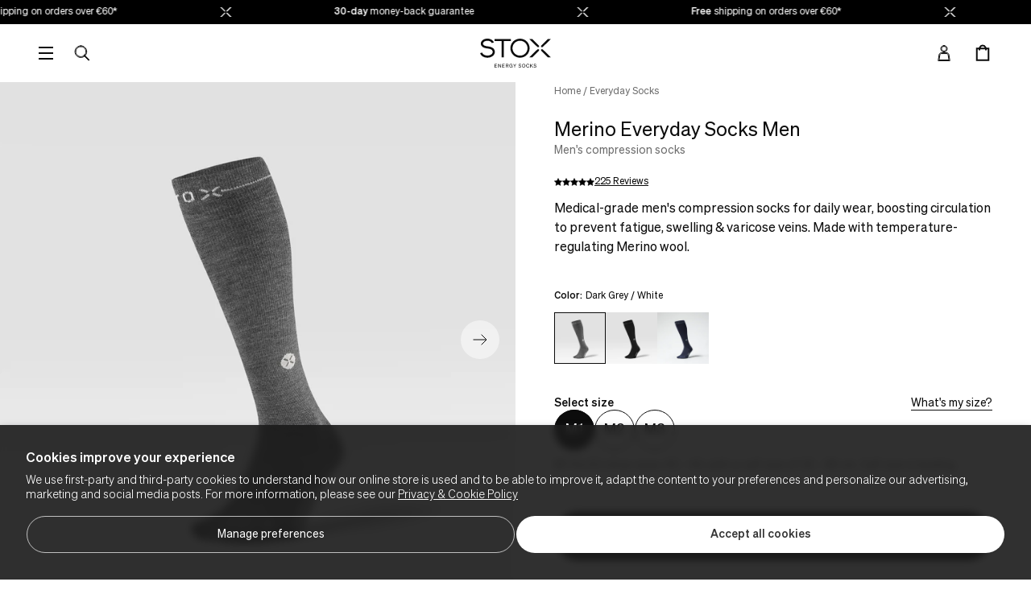

--- FILE ---
content_type: text/html; charset=utf-8
request_url: https://stoxenergy.com/products/merino-everyday-socks-men-dark-grey
body_size: 36051
content:
<!doctype html>
<html
  class="no-js"
  lang="en-NL"
  data-country="NL"
>
  <head><link 
    rel="preload" 
    as="image" 
    href="//stoxenergy.com/cdn/shop/files/PDP_MerinoEverydaySocksMen_DarkGreyWhite_Front.jpg?v=1751372609&width=767"
    imagesrcset="//stoxenergy.com/cdn/shop/files/PDP_MerinoEverydaySocksMen_DarkGreyWhite_Front.jpg?v=1751372609&width=165 165w, //stoxenergy.com/cdn/shop/files/PDP_MerinoEverydaySocksMen_DarkGreyWhite_Front.jpg?v=1751372609&width=360 360w, //stoxenergy.com/cdn/shop/files/PDP_MerinoEverydaySocksMen_DarkGreyWhite_Front.jpg?v=1751372609&width=535 535w, //stoxenergy.com/cdn/shop/files/PDP_MerinoEverydaySocksMen_DarkGreyWhite_Front.jpg?v=1751372609&width=767 767w, //stoxenergy.com/cdn/shop/files/PDP_MerinoEverydaySocksMen_DarkGreyWhite_Front.jpg?v=1751372609&width=768 768w, //stoxenergy.com/cdn/shop/files/PDP_MerinoEverydaySocksMen_DarkGreyWhite_Front.jpg?v=1751372609&width=1070 1070w, //stoxenergy.com/cdn/shop/files/PDP_MerinoEverydaySocksMen_DarkGreyWhite_Front.jpg?v=1751372609&width=1500 1500w, //stoxenergy.com/cdn/shop/files/PDP_MerinoEverydaySocksMen_DarkGreyWhite_Front.jpg?v=1751372609&width=2560 2560w"
    imagesizes="(max-width: 1023px) 100vw, 50vw"
    fetchpriority="high"
  ><meta charset="utf-8">
    <meta http-equiv="X-UA-Compatible" content="IE=edge">
    <meta name="viewport" content="width=device-width,initial-scale=1">
    <meta name="theme-color" content=""><link rel="canonical" href="https://stoxenergy.com/products/merino-everyday-socks-men-dark-grey"><link rel="icon" type="image/png" href="//stoxenergy.com/cdn/shop/files/317529261_204764958582967_5286661280988231584_n_32x32.jpg?v=1676983232"><title>Merino Everyday Socks Men | Dark Grey / White</title><meta
          name="description"
          content="Medical-grade compression socks for daily wear, boosting circulation to prevent fatigue and swelling. Made with temperature-regulating Merino wool."
        >
      
    


<meta property="og:site_name" content="STOX Energy Socks">
<meta property="og:url" content="https://stoxenergy.com/products/merino-everyday-socks-men-dark-grey">
<meta property="og:title" content="Merino Everyday Socks Men | Dark Grey / White">
<meta property="og:type" content="product">
<meta property="og:description" content="Medical-grade compression socks for daily wear, boosting circulation to prevent fatigue and swelling. Made with temperature-regulating Merino wool."><meta property="og:image" content="http://stoxenergy.com/cdn/shop/files/PDP_MerinoEverydaySocksMen_DarkGreyWhite_Front.jpg?v=1751372609">
  <meta property="og:image:secure_url" content="https://stoxenergy.com/cdn/shop/files/PDP_MerinoEverydaySocksMen_DarkGreyWhite_Front.jpg?v=1751372609">
  <meta property="og:image:width" content="2048">
  <meta property="og:image:height" content="2048"><meta property="og:price:amount" content="44,95">
  <meta property="og:price:currency" content="EUR"><meta name="twitter:card" content="summary_large_image">
<meta name="twitter:title" content="Merino Everyday Socks Men | Dark Grey / White">
<meta name="twitter:description" content="Medical-grade compression socks for daily wear, boosting circulation to prevent fatigue and swelling. Made with temperature-regulating Merino wool.">


<meta name="theme-color" content="#ffffff" media="(prefers-color-scheme: light)">
<meta name="theme-color" content="#0c0c0c" media="(prefers-color-scheme: dark)"><link href="//stoxenergy.com/cdn/shop/t/192/assets/Sohne-Buch.woff2?v=35918548982899911531761829680" as="font" type="font/woff2" crossorigin="anonymous" rel="preload">
<style>
  @font-face {
    font-display: swap;
    font-family: "Sohne";
    font-weight: 300;
    src: url("//stoxenergy.com/cdn/shop/t/192/assets/Sohne-Leicht.woff2?v=44637124995456521851761829675") format("woff2");
  }
  @font-face {
    font-display: swap;
    font-family: "Sohne";
    font-weight: 400;
    src: url("//stoxenergy.com/cdn/shop/t/192/assets/Sohne-Buch.woff2?v=35918548982899911531761829680") format("woff2");
  }
  @font-face {
    font-display: optional;
    font-family: "Sohne";
    font-weight: 700;
    src: url("//stoxenergy.com/cdn/shop/t/192/assets/Sohne-Kraftig.woff2?v=102707197096334885731761829681") format("woff2");
  }
</style>
<link href="//stoxenergy.com/cdn/shop/t/192/assets/index.css?v=67278954598498452011769073325" rel="stylesheet" type="text/css" media="all" />

   <style>
#trustbadge-container-98e3dadd90eb493088abdc5597a70810 {display:none;opacity:0}
   </style><script>
  window.Stox = {
    theme: {
      strings: {
        product: {
          add_to_cart: "Add to cart",
          pre_order: "Pre-order",
          adding_to_cart: "Adding to cart",
          added_to_cart: "Added to cart",
          in_stock: "Ordered before 23h59, delivered within 1-3 business days",
          out_of_stock: "Out of stock",
          out_of_stock_text: "Out of stock",
          pre_order_text: "Expected shipping date: TBD",
          almost_sold_out: "Low stock",
          notify_me: "Notify me when available",
          notify_me_cta: "Notify me when available",
          unavailable: "Sold out",
        },
        cart: {
          empty: "Your cart is currently empty"
        }
      }
    },
    routes: {
      cart: "/cart",
      cartAdd: "/cart/add",
      cartChange: "/cart/change",
      cartUpdate: "/cart/update",
      cartClear: "/cart/clear"
    },
    cart: {
      gift_wrapping: ""
    },
   money_format: "€{{amount_with_comma_separator}}",
    money_separator: "€0,00",
    locale: {"shop_locale":{"locale":"en","enabled":true,"primary":true,"published":true}},
    design_mode: false,
    country: "NL",
  }
</script>
<script>window.performance && window.performance.mark && window.performance.mark('shopify.content_for_header.start');</script><meta id="shopify-digital-wallet" name="shopify-digital-wallet" content="/7943323745/digital_wallets/dialog">
<meta name="shopify-checkout-api-token" content="7af4d81d7d661cb7b3b7258716b4f2f0">
<meta id="in-context-paypal-metadata" data-shop-id="7943323745" data-venmo-supported="false" data-environment="production" data-locale="en_US" data-paypal-v4="true" data-currency="EUR">
<link rel="alternate" hreflang="x-default" href="https://stoxenergy.com/products/merino-everyday-socks-men-dark-grey">
<link rel="alternate" hreflang="en-GB" href="https://stoxenergy.com/en-gb/products/merino-everyday-socks-men-dark-grey">
<link rel="alternate" hreflang="en-GG" href="https://stoxenergy.com/en-gb/products/merino-everyday-socks-men-dark-grey">
<link rel="alternate" hreflang="en-IM" href="https://stoxenergy.com/en-gb/products/merino-everyday-socks-men-dark-grey">
<link rel="alternate" hreflang="en-JE" href="https://stoxenergy.com/en-gb/products/merino-everyday-socks-men-dark-grey">
<link rel="alternate" hreflang="nl-BE" href="https://stoxenergy.com/nl-be/products/merino-everyday-socks-men-dark-grey">
<link rel="alternate" hreflang="fr-BE" href="https://stoxenergy.com/fr-be/products/merino-everyday-socks-men-dark-grey">
<link rel="alternate" hreflang="en-BE" href="https://stoxenergy.com/en-be/products/merino-everyday-socks-men-dark-grey">
<link rel="alternate" hreflang="de-DE" href="https://stoxenergy.com/de-de/products/merino-everyday-socks-men-dark-grey">
<link rel="alternate" hreflang="en-DE" href="https://stoxenergy.com/en-de/products/merino-everyday-socks-men-dark-grey">
<link rel="alternate" hreflang="fr-FR" href="https://stoxenergy.com/fr-fr/products/merino-everyday-socks-men-dark-grey">
<link rel="alternate" hreflang="en-FR" href="https://stoxenergy.com/en-fr/products/merino-everyday-socks-men-dark-grey">
<link rel="alternate" hreflang="it-IT" href="https://stoxenergy.com/it-it/products/merino-everyday-socks-men-dark-grey">
<link rel="alternate" hreflang="de-AT" href="https://stoxenergy.com/de-at/products/merino-everyday-socks-men-dark-grey">
<link rel="alternate" hreflang="en-PL" href="https://stoxenergy.com/en-pl/products/merino-everyday-socks-men-dark-grey">
<link rel="alternate" hreflang="en-US" href="https://stoxenergy.com/en-us/products/merino-everyday-socks-men-dark-grey">
<link rel="alternate" hreflang="en-DK" href="https://stoxenergy.com/en-dk/products/merino-everyday-socks-men-dark-grey">
<link rel="alternate" hreflang="en-SE" href="https://stoxenergy.com/en-se/products/merino-everyday-socks-men-dark-grey">
<link rel="alternate" hreflang="en-CH" href="https://stoxenergy.com/en-ch/products/merino-everyday-socks-men-dark-grey">
<link rel="alternate" hreflang="de-CH" href="https://stoxenergy.com/de-ch/products/merino-everyday-socks-men-dark-grey">
<link rel="alternate" hreflang="fr-CH" href="https://stoxenergy.com/fr-ch/products/merino-everyday-socks-men-dark-grey">
<link rel="alternate" hreflang="en-NL" href="https://stoxenergy.com/products/merino-everyday-socks-men-dark-grey">
<link rel="alternate" hreflang="nl-NL" href="https://stoxenergy.com/nl/products/merino-everyday-socks-men-dark-grey">
<link rel="alternate" type="application/json+oembed" href="https://stoxenergy.com/products/merino-everyday-socks-men-dark-grey.oembed">
<script async="async" src="/checkouts/internal/preloads.js?locale=en-NL"></script>
<script id="shopify-features" type="application/json">{"accessToken":"7af4d81d7d661cb7b3b7258716b4f2f0","betas":["rich-media-storefront-analytics"],"domain":"stoxenergy.com","predictiveSearch":true,"shopId":7943323745,"locale":"en"}</script>
<script>var Shopify = Shopify || {};
Shopify.shop = "stoxsocks.myshopify.com";
Shopify.locale = "en";
Shopify.currency = {"active":"EUR","rate":"1.0"};
Shopify.country = "NL";
Shopify.theme = {"name":"stox-shopify\/main-latest","id":188559425873,"schema_name":"Dawn","schema_version":"1.0.0","theme_store_id":null,"role":"main"};
Shopify.theme.handle = "null";
Shopify.theme.style = {"id":null,"handle":null};
Shopify.cdnHost = "stoxenergy.com/cdn";
Shopify.routes = Shopify.routes || {};
Shopify.routes.root = "/";</script>
<script type="module">!function(o){(o.Shopify=o.Shopify||{}).modules=!0}(window);</script>
<script>!function(o){function n(){var o=[];function n(){o.push(Array.prototype.slice.apply(arguments))}return n.q=o,n}var t=o.Shopify=o.Shopify||{};t.loadFeatures=n(),t.autoloadFeatures=n()}(window);</script>
<script id="shop-js-analytics" type="application/json">{"pageType":"product"}</script>
<script defer="defer" async type="module" src="//stoxenergy.com/cdn/shopifycloud/shop-js/modules/v2/client.init-shop-cart-sync_BT-GjEfc.en.esm.js"></script>
<script defer="defer" async type="module" src="//stoxenergy.com/cdn/shopifycloud/shop-js/modules/v2/chunk.common_D58fp_Oc.esm.js"></script>
<script defer="defer" async type="module" src="//stoxenergy.com/cdn/shopifycloud/shop-js/modules/v2/chunk.modal_xMitdFEc.esm.js"></script>
<script type="module">
  await import("//stoxenergy.com/cdn/shopifycloud/shop-js/modules/v2/client.init-shop-cart-sync_BT-GjEfc.en.esm.js");
await import("//stoxenergy.com/cdn/shopifycloud/shop-js/modules/v2/chunk.common_D58fp_Oc.esm.js");
await import("//stoxenergy.com/cdn/shopifycloud/shop-js/modules/v2/chunk.modal_xMitdFEc.esm.js");

  window.Shopify.SignInWithShop?.initShopCartSync?.({"fedCMEnabled":true,"windoidEnabled":true});

</script>
<script>(function() {
  var isLoaded = false;
  function asyncLoad() {
    if (isLoaded) return;
    isLoaded = true;
    var urls = ["https:\/\/tseish-app.connect.trustedshops.com\/esc.js?apiBaseUrl=aHR0cHM6Ly90c2Vpc2gtYXBwLmNvbm5lY3QudHJ1c3RlZHNob3BzLmNvbQ==\u0026instanceId=c3RveHNvY2tzLm15c2hvcGlmeS5jb20=\u0026shop=stoxsocks.myshopify.com"];
    for (var i = 0; i < urls.length; i++) {
      var s = document.createElement('script');
      s.type = 'text/javascript';
      s.async = true;
      s.src = urls[i];
      var x = document.getElementsByTagName('script')[0];
      x.parentNode.insertBefore(s, x);
    }
  };
  if(window.attachEvent) {
    window.attachEvent('onload', asyncLoad);
  } else {
    window.addEventListener('load', asyncLoad, false);
  }
})();</script>
<script id="__st">var __st={"a":7943323745,"offset":3600,"reqid":"b407c9f3-ebf0-4050-8ccf-cbc7bc118953-1769412646","pageurl":"stoxenergy.com\/products\/merino-everyday-socks-men-dark-grey","u":"57d66adea30b","p":"product","rtyp":"product","rid":6856503099489};</script>
<script>window.ShopifyPaypalV4VisibilityTracking = true;</script>
<script id="captcha-bootstrap">!function(){'use strict';const t='contact',e='account',n='new_comment',o=[[t,t],['blogs',n],['comments',n],[t,'customer']],c=[[e,'customer_login'],[e,'guest_login'],[e,'recover_customer_password'],[e,'create_customer']],r=t=>t.map((([t,e])=>`form[action*='/${t}']:not([data-nocaptcha='true']) input[name='form_type'][value='${e}']`)).join(','),a=t=>()=>t?[...document.querySelectorAll(t)].map((t=>t.form)):[];function s(){const t=[...o],e=r(t);return a(e)}const i='password',u='form_key',d=['recaptcha-v3-token','g-recaptcha-response','h-captcha-response',i],f=()=>{try{return window.sessionStorage}catch{return}},m='__shopify_v',_=t=>t.elements[u];function p(t,e,n=!1){try{const o=window.sessionStorage,c=JSON.parse(o.getItem(e)),{data:r}=function(t){const{data:e,action:n}=t;return t[m]||n?{data:e,action:n}:{data:t,action:n}}(c);for(const[e,n]of Object.entries(r))t.elements[e]&&(t.elements[e].value=n);n&&o.removeItem(e)}catch(o){console.error('form repopulation failed',{error:o})}}const l='form_type',E='cptcha';function T(t){t.dataset[E]=!0}const w=window,h=w.document,L='Shopify',v='ce_forms',y='captcha';let A=!1;((t,e)=>{const n=(g='f06e6c50-85a8-45c8-87d0-21a2b65856fe',I='https://cdn.shopify.com/shopifycloud/storefront-forms-hcaptcha/ce_storefront_forms_captcha_hcaptcha.v1.5.2.iife.js',D={infoText:'Protected by hCaptcha',privacyText:'Privacy',termsText:'Terms'},(t,e,n)=>{const o=w[L][v],c=o.bindForm;if(c)return c(t,g,e,D).then(n);var r;o.q.push([[t,g,e,D],n]),r=I,A||(h.body.append(Object.assign(h.createElement('script'),{id:'captcha-provider',async:!0,src:r})),A=!0)});var g,I,D;w[L]=w[L]||{},w[L][v]=w[L][v]||{},w[L][v].q=[],w[L][y]=w[L][y]||{},w[L][y].protect=function(t,e){n(t,void 0,e),T(t)},Object.freeze(w[L][y]),function(t,e,n,w,h,L){const[v,y,A,g]=function(t,e,n){const i=e?o:[],u=t?c:[],d=[...i,...u],f=r(d),m=r(i),_=r(d.filter((([t,e])=>n.includes(e))));return[a(f),a(m),a(_),s()]}(w,h,L),I=t=>{const e=t.target;return e instanceof HTMLFormElement?e:e&&e.form},D=t=>v().includes(t);t.addEventListener('submit',(t=>{const e=I(t);if(!e)return;const n=D(e)&&!e.dataset.hcaptchaBound&&!e.dataset.recaptchaBound,o=_(e),c=g().includes(e)&&(!o||!o.value);(n||c)&&t.preventDefault(),c&&!n&&(function(t){try{if(!f())return;!function(t){const e=f();if(!e)return;const n=_(t);if(!n)return;const o=n.value;o&&e.removeItem(o)}(t);const e=Array.from(Array(32),(()=>Math.random().toString(36)[2])).join('');!function(t,e){_(t)||t.append(Object.assign(document.createElement('input'),{type:'hidden',name:u})),t.elements[u].value=e}(t,e),function(t,e){const n=f();if(!n)return;const o=[...t.querySelectorAll(`input[type='${i}']`)].map((({name:t})=>t)),c=[...d,...o],r={};for(const[a,s]of new FormData(t).entries())c.includes(a)||(r[a]=s);n.setItem(e,JSON.stringify({[m]:1,action:t.action,data:r}))}(t,e)}catch(e){console.error('failed to persist form',e)}}(e),e.submit())}));const S=(t,e)=>{t&&!t.dataset[E]&&(n(t,e.some((e=>e===t))),T(t))};for(const o of['focusin','change'])t.addEventListener(o,(t=>{const e=I(t);D(e)&&S(e,y())}));const B=e.get('form_key'),M=e.get(l),P=B&&M;t.addEventListener('DOMContentLoaded',(()=>{const t=y();if(P)for(const e of t)e.elements[l].value===M&&p(e,B);[...new Set([...A(),...v().filter((t=>'true'===t.dataset.shopifyCaptcha))])].forEach((e=>S(e,t)))}))}(h,new URLSearchParams(w.location.search),n,t,e,['guest_login'])})(!0,!0)}();</script>
<script integrity="sha256-4kQ18oKyAcykRKYeNunJcIwy7WH5gtpwJnB7kiuLZ1E=" data-source-attribution="shopify.loadfeatures" defer="defer" src="//stoxenergy.com/cdn/shopifycloud/storefront/assets/storefront/load_feature-a0a9edcb.js" crossorigin="anonymous"></script>
<script data-source-attribution="shopify.dynamic_checkout.dynamic.init">var Shopify=Shopify||{};Shopify.PaymentButton=Shopify.PaymentButton||{isStorefrontPortableWallets:!0,init:function(){window.Shopify.PaymentButton.init=function(){};var t=document.createElement("script");t.src="https://stoxenergy.com/cdn/shopifycloud/portable-wallets/latest/portable-wallets.en.js",t.type="module",document.head.appendChild(t)}};
</script>
<script data-source-attribution="shopify.dynamic_checkout.buyer_consent">
  function portableWalletsHideBuyerConsent(e){var t=document.getElementById("shopify-buyer-consent"),n=document.getElementById("shopify-subscription-policy-button");t&&n&&(t.classList.add("hidden"),t.setAttribute("aria-hidden","true"),n.removeEventListener("click",e))}function portableWalletsShowBuyerConsent(e){var t=document.getElementById("shopify-buyer-consent"),n=document.getElementById("shopify-subscription-policy-button");t&&n&&(t.classList.remove("hidden"),t.removeAttribute("aria-hidden"),n.addEventListener("click",e))}window.Shopify?.PaymentButton&&(window.Shopify.PaymentButton.hideBuyerConsent=portableWalletsHideBuyerConsent,window.Shopify.PaymentButton.showBuyerConsent=portableWalletsShowBuyerConsent);
</script>
<script data-source-attribution="shopify.dynamic_checkout.cart.bootstrap">document.addEventListener("DOMContentLoaded",(function(){function t(){return document.querySelector("shopify-accelerated-checkout-cart, shopify-accelerated-checkout")}if(t())Shopify.PaymentButton.init();else{new MutationObserver((function(e,n){t()&&(Shopify.PaymentButton.init(),n.disconnect())})).observe(document.body,{childList:!0,subtree:!0})}}));
</script>
<script id='scb4127' type='text/javascript' async='' src='https://stoxenergy.com/cdn/shopifycloud/privacy-banner/storefront-banner.js'></script><link id="shopify-accelerated-checkout-styles" rel="stylesheet" media="screen" href="https://stoxenergy.com/cdn/shopifycloud/portable-wallets/latest/accelerated-checkout-backwards-compat.css" crossorigin="anonymous">
<style id="shopify-accelerated-checkout-cart">
        #shopify-buyer-consent {
  margin-top: 1em;
  display: inline-block;
  width: 100%;
}

#shopify-buyer-consent.hidden {
  display: none;
}

#shopify-subscription-policy-button {
  background: none;
  border: none;
  padding: 0;
  text-decoration: underline;
  font-size: inherit;
  cursor: pointer;
}

#shopify-subscription-policy-button::before {
  box-shadow: none;
}

      </style>

<script>window.performance && window.performance.mark && window.performance.mark('shopify.content_for_header.end');</script>
    
    <script>
      (function(H){H.className=H.className.replace(/\bno-js\b/,'js')})(document.documentElement)
    </script>
    <script>
               window.addEventListener('load',
        (function myFunction() {
        var element = document.getElementById("body");
        element.classList.remove("loading_website");
      }), false);
    </script>
  <script type="application/ld+json">
  {
    "@context": "https://schema.org",
    "@type": "Product",
    "productID": 6856503099489,
    "offers": [{
          "@type": "Offer",
          "name": "Merino Everyday Socks Men | Dark Grey / White - Dark Grey / White / M1",
          "availability":"https://schema.org/InStock",
          "price": 44.95,
          "priceCurrency": "EUR",
          "priceValidUntil": "2026-02-05","sku": "DMSKM-8310-M1","gtin": "8718719805404","url": "https://stoxenergy.com/products/merino-everyday-socks-men-dark-grey?variant=40336325083233","shippingDetails": {
            "@type": "OfferShippingDetails",
            "shippingRate": {
            "@type": "MonetaryAmount",
            "value": "0",
            "currency": "EUR"
            },
          "shippingDestination": {
          "@type": "DefinedRegion",
          "addressCountry": "NL"
          },
          "deliveryTime": {
            "@type": "ShippingDeliveryTime",
            "businessDays": {
                "@type": "OpeningHoursSpecification",
                "dayOfWeek": [
                    "https://schema.org/Monday",
                    "https://schema.org/Tuesday",
                    "https://schema.org/Wednesday",
                    "https://schema.org/Thursday",
                    "https://schema.org/Friday"
                ]
            },
            "cutoffTime": "T12:00",
            "handlingTime": {
                "@type": "QuantitativeValue",
                "minValue": 1,
                "maxValue": 1,
                "unitCode": "d"
            },
            "transitTime": {
                "@type": "QuantitativeValue",
                "minValue": 1,
                "maxValue": 2,
                "unitCode": "d"
            }
        }
      },"hasMerchantReturnPolicy": {
            "@type": "MerchantReturnPolicy",
            "applicableCountry": "NL",
            "merchantReturnLink": "https:\/\/stoxenergy.com\/policies\/refund-policy",
            "returnPolicyCategory": "MerchantReturnFiniteReturnWindow",
            "returnMethod": "ReturnByMail",
            "merchantReturnDays": "30",
            "returnFees": "ReturnFeesCustomerResponsibility"
            }},
{
          "@type": "Offer",
          "name": "Merino Everyday Socks Men | Dark Grey / White - Dark Grey / White / M2",
          "availability":"https://schema.org/InStock",
          "price": 44.95,
          "priceCurrency": "EUR",
          "priceValidUntil": "2026-02-05","sku": "DMSKM-8310-M2","gtin": "8718719805411","url": "https://stoxenergy.com/products/merino-everyday-socks-men-dark-grey?variant=40336325116001","shippingDetails": {
            "@type": "OfferShippingDetails",
            "shippingRate": {
            "@type": "MonetaryAmount",
            "value": "0",
            "currency": "EUR"
            },
          "shippingDestination": {
          "@type": "DefinedRegion",
          "addressCountry": "NL"
          },
          "deliveryTime": {
            "@type": "ShippingDeliveryTime",
            "businessDays": {
                "@type": "OpeningHoursSpecification",
                "dayOfWeek": [
                    "https://schema.org/Monday",
                    "https://schema.org/Tuesday",
                    "https://schema.org/Wednesday",
                    "https://schema.org/Thursday",
                    "https://schema.org/Friday"
                ]
            },
            "cutoffTime": "T12:00",
            "handlingTime": {
                "@type": "QuantitativeValue",
                "minValue": 1,
                "maxValue": 1,
                "unitCode": "d"
            },
            "transitTime": {
                "@type": "QuantitativeValue",
                "minValue": 1,
                "maxValue": 2,
                "unitCode": "d"
            }
        }
      },"hasMerchantReturnPolicy": {
            "@type": "MerchantReturnPolicy",
            "applicableCountry": "NL",
            "merchantReturnLink": "https:\/\/stoxenergy.com\/policies\/refund-policy",
            "returnPolicyCategory": "MerchantReturnFiniteReturnWindow",
            "returnMethod": "ReturnByMail",
            "merchantReturnDays": "30",
            "returnFees": "ReturnFeesCustomerResponsibility"
            }},
{
          "@type": "Offer",
          "name": "Merino Everyday Socks Men | Dark Grey / White - Dark Grey / White / M3",
          "availability":"https://schema.org/InStock",
          "price": 44.95,
          "priceCurrency": "EUR",
          "priceValidUntil": "2026-02-05","sku": "DMSKM-8310-M3","gtin": "8718719805428","url": "https://stoxenergy.com/products/merino-everyday-socks-men-dark-grey?variant=40336325148769","shippingDetails": {
            "@type": "OfferShippingDetails",
            "shippingRate": {
            "@type": "MonetaryAmount",
            "value": "0",
            "currency": "EUR"
            },
          "shippingDestination": {
          "@type": "DefinedRegion",
          "addressCountry": "NL"
          },
          "deliveryTime": {
            "@type": "ShippingDeliveryTime",
            "businessDays": {
                "@type": "OpeningHoursSpecification",
                "dayOfWeek": [
                    "https://schema.org/Monday",
                    "https://schema.org/Tuesday",
                    "https://schema.org/Wednesday",
                    "https://schema.org/Thursday",
                    "https://schema.org/Friday"
                ]
            },
            "cutoffTime": "T12:00",
            "handlingTime": {
                "@type": "QuantitativeValue",
                "minValue": 1,
                "maxValue": 1,
                "unitCode": "d"
            },
            "transitTime": {
                "@type": "QuantitativeValue",
                "minValue": 1,
                "maxValue": 2,
                "unitCode": "d"
            }
        }
      },"hasMerchantReturnPolicy": {
            "@type": "MerchantReturnPolicy",
            "applicableCountry": "NL",
            "merchantReturnLink": "https:\/\/stoxenergy.com\/policies\/refund-policy",
            "returnPolicyCategory": "MerchantReturnFiniteReturnWindow",
            "returnMethod": "ReturnByMail",
            "merchantReturnDays": "30",
            "returnFees": "ReturnFeesCustomerResponsibility"
            }}
],"aggregateRating": {
        "@type": "AggregateRating",
        "ratingValue": "4.6",
        "reviewCount": "225",
        "worstRating": "1",
        "bestRating": "5"
      },"brand": {
      "@type": "Brand",
      "name": "Stox Energy Socks"
    },
    "name": "Merino Everyday Socks Men | Dark Grey / White",
    "description": "",
    "category": "Everyday",
    "url": "https://stoxenergy.com/products/merino-everyday-socks-men-dark-grey",
    "sku": "DMSKM-8310-M1","gtin": "8718719805404","image": {
      "@type": "ImageObject",
      "url": "https://stoxenergy.com/cdn/shop/files/PDP_MerinoEverydaySocksMen_DarkGreyWhite_Front.jpg?v=1751372609&width=1024",
      "image": "https://stoxenergy.com/cdn/shop/files/PDP_MerinoEverydaySocksMen_DarkGreyWhite_Front.jpg?v=1751372609&width=1024",
      "name": "",
      "width": "1024",
      "height": "1024"
    }
  }
  </script>



  <script type="application/ld+json">
  {
    "@context": "https://schema.org",
    "@type": "BreadcrumbList",
  "itemListElement": [{
      "@type": "ListItem",
      "position": 1,
      "name": "Home",
      "item": "https://stoxenergy.com"
    },{
          "@type": "ListItem",
          "position": 2,
          "name": "Merino Everyday Socks Men | Dark Grey / White",
          "item": "https://stoxenergy.com/products/merino-everyday-socks-men-dark-grey"
        }]
  }
  </script>



        <!-- Trustpilot for non-DE markets on product pages -->
        <script
          type="text/javascript"
          src="//stoxenergy.com/cdn/shop/t/192/assets/trustpilot.js?v=76587967417291727991768322692"
          async
          defer
        ></script><!-- BEGIN app block: shopify://apps/microsoft-clarity/blocks/clarity_js/31c3d126-8116-4b4a-8ba1-baeda7c4aeea -->
<script type="text/javascript">
  (function (c, l, a, r, i, t, y) {
    c[a] = c[a] || function () { (c[a].q = c[a].q || []).push(arguments); };
    t = l.createElement(r); t.async = 1; t.src = "https://www.clarity.ms/tag/" + i + "?ref=shopify";
    y = l.getElementsByTagName(r)[0]; y.parentNode.insertBefore(t, y);

    c.Shopify.loadFeatures([{ name: "consent-tracking-api", version: "0.1" }], error => {
      if (error) {
        console.error("Error loading Shopify features:", error);
        return;
      }

      c[a]('consentv2', {
        ad_Storage: c.Shopify.customerPrivacy.marketingAllowed() ? "granted" : "denied",
        analytics_Storage: c.Shopify.customerPrivacy.analyticsProcessingAllowed() ? "granted" : "denied",
      });
    });

    l.addEventListener("visitorConsentCollected", function (e) {
      c[a]('consentv2', {
        ad_Storage: e.detail.marketingAllowed ? "granted" : "denied",
        analytics_Storage: e.detail.analyticsAllowed ? "granted" : "denied",
      });
    });
  })(window, document, "clarity", "script", "pr69mmm5tf");
</script>



<!-- END app block --><!-- BEGIN app block: shopify://apps/elevar-conversion-tracking/blocks/dataLayerEmbed/bc30ab68-b15c-4311-811f-8ef485877ad6 -->



<script type="module" dynamic>
  const configUrl = "/a/elevar/static/configs/ccb399e4c892bfd3c1da24cc227fb898a43bc81f/config.js";
  const config = (await import(configUrl)).default;
  const scriptUrl = config.script_src_app_theme_embed;

  if (scriptUrl) {
    const { handler } = await import(scriptUrl);

    await handler(
      config,
      {
        cartData: {
  marketId: "49774689",
  attributes:{},
  cartTotal: "0.0",
  currencyCode:"EUR",
  items: []
}
,
        user: {cartTotal: "0.0",
    currencyCode:"EUR",customer: {},
}
,
        isOnCartPage:false,
        collectionView:null,
        searchResultsView:null,
        productView:{
    attributes:{},
    currencyCode:"EUR",defaultVariant: {id:"DMSKM-8310-M1",name:"Merino Everyday Socks Men | Dark Grey \/ White",
        brand:"Stox Energy Socks",
        category:"Everyday",
        variant:"Dark Grey \/ White \/ M1",
        price: "44.95",
        productId: "6856503099489",
        variantId: "40336325083233",
        compareAtPrice: "0.0",image:"\/\/stoxenergy.com\/cdn\/shop\/files\/PDP_MerinoEverydaySocksMen_DarkGreyWhite_Front.jpg?v=1751372609",url:"\/products\/merino-everyday-socks-men-dark-grey?variant=40336325083233"},items: [{id:"DMSKM-8310-M1",name:"Merino Everyday Socks Men | Dark Grey \/ White",
          brand:"Stox Energy Socks",
          category:"Everyday",
          variant:"Dark Grey \/ White \/ M1",
          price: "44.95",
          productId: "6856503099489",
          variantId: "40336325083233",
          compareAtPrice: "0.0",image:"\/\/stoxenergy.com\/cdn\/shop\/files\/PDP_MerinoEverydaySocksMen_DarkGreyWhite_Front.jpg?v=1751372609",url:"\/products\/merino-everyday-socks-men-dark-grey?variant=40336325083233"},{id:"DMSKM-8310-M2",name:"Merino Everyday Socks Men | Dark Grey \/ White",
          brand:"Stox Energy Socks",
          category:"Everyday",
          variant:"Dark Grey \/ White \/ M2",
          price: "44.95",
          productId: "6856503099489",
          variantId: "40336325116001",
          compareAtPrice: "0.0",image:"\/\/stoxenergy.com\/cdn\/shop\/files\/PDP_MerinoEverydaySocksMen_DarkGreyWhite_Front.jpg?v=1751372609",url:"\/products\/merino-everyday-socks-men-dark-grey?variant=40336325116001"},{id:"DMSKM-8310-M3",name:"Merino Everyday Socks Men | Dark Grey \/ White",
          brand:"Stox Energy Socks",
          category:"Everyday",
          variant:"Dark Grey \/ White \/ M3",
          price: "44.95",
          productId: "6856503099489",
          variantId: "40336325148769",
          compareAtPrice: "0.0",image:"\/\/stoxenergy.com\/cdn\/shop\/files\/PDP_MerinoEverydaySocksMen_DarkGreyWhite_Front.jpg?v=1751372609",url:"\/products\/merino-everyday-socks-men-dark-grey?variant=40336325148769"},]
  },
        checkoutComplete: null
      }
    );
  }
</script>


<!-- END app block --><!-- BEGIN app block: shopify://apps/klaviyo-email-marketing-sms/blocks/klaviyo-onsite-embed/2632fe16-c075-4321-a88b-50b567f42507 -->












  <script async src="https://static.klaviyo.com/onsite/js/aGSqbu/klaviyo.js?company_id=aGSqbu"></script>
  <script>!function(){if(!window.klaviyo){window._klOnsite=window._klOnsite||[];try{window.klaviyo=new Proxy({},{get:function(n,i){return"push"===i?function(){var n;(n=window._klOnsite).push.apply(n,arguments)}:function(){for(var n=arguments.length,o=new Array(n),w=0;w<n;w++)o[w]=arguments[w];var t="function"==typeof o[o.length-1]?o.pop():void 0,e=new Promise((function(n){window._klOnsite.push([i].concat(o,[function(i){t&&t(i),n(i)}]))}));return e}}})}catch(n){window.klaviyo=window.klaviyo||[],window.klaviyo.push=function(){var n;(n=window._klOnsite).push.apply(n,arguments)}}}}();</script>

  
    <script id="viewed_product">
      if (item == null) {
        var _learnq = _learnq || [];

        var MetafieldReviews = null
        var MetafieldYotpoRating = null
        var MetafieldYotpoCount = null
        var MetafieldLooxRating = null
        var MetafieldLooxCount = null
        var okendoProduct = null
        var okendoProductReviewCount = null
        var okendoProductReviewAverageValue = null
        try {
          // The following fields are used for Customer Hub recently viewed in order to add reviews.
          // This information is not part of __kla_viewed. Instead, it is part of __kla_viewed_reviewed_items
          MetafieldReviews = {};
          MetafieldYotpoRating = null
          MetafieldYotpoCount = null
          MetafieldLooxRating = null
          MetafieldLooxCount = null

          okendoProduct = null
          // If the okendo metafield is not legacy, it will error, which then requires the new json formatted data
          if (okendoProduct && 'error' in okendoProduct) {
            okendoProduct = null
          }
          okendoProductReviewCount = okendoProduct ? okendoProduct.reviewCount : null
          okendoProductReviewAverageValue = okendoProduct ? okendoProduct.reviewAverageValue : null
        } catch (error) {
          console.error('Error in Klaviyo onsite reviews tracking:', error);
        }

        var item = {
          Name: "Merino Everyday Socks Men | Dark Grey \/ White",
          ProductID: 6856503099489,
          Categories: ["Achilles Tendon Support Socks","All Products","Class 2 Compression Stockings","Compression Socks","Compression Socks for Men","Compression Socks for Nurses","Compression Work Socks","Edema","Everyday Socks","Heel Spur Socks","Knee-High Compression Socks","Long Compression Socks","Merino Compression Socks","Merino wool","POTS","Restless legs","Support Socks","Support Stockings","Swollen Ankles","Thrombosis","Varicose Veins"],
          ImageURL: "https://stoxenergy.com/cdn/shop/files/PDP_MerinoEverydaySocksMen_DarkGreyWhite_Front_grande.jpg?v=1751372609",
          URL: "https://stoxenergy.com/products/merino-everyday-socks-men-dark-grey",
          Brand: "Stox Energy Socks",
          Price: "€44,95",
          Value: "44,95",
          CompareAtPrice: "€0,00"
        };
        _learnq.push(['track', 'Viewed Product', item]);
        _learnq.push(['trackViewedItem', {
          Title: item.Name,
          ItemId: item.ProductID,
          Categories: item.Categories,
          ImageUrl: item.ImageURL,
          Url: item.URL,
          Metadata: {
            Brand: item.Brand,
            Price: item.Price,
            Value: item.Value,
            CompareAtPrice: item.CompareAtPrice
          },
          metafields:{
            reviews: MetafieldReviews,
            yotpo:{
              rating: MetafieldYotpoRating,
              count: MetafieldYotpoCount,
            },
            loox:{
              rating: MetafieldLooxRating,
              count: MetafieldLooxCount,
            },
            okendo: {
              rating: okendoProductReviewAverageValue,
              count: okendoProductReviewCount,
            }
          }
        }]);
      }
    </script>
  




  <script>
    window.klaviyoReviewsProductDesignMode = false
  </script>







<!-- END app block --><link href="https://monorail-edge.shopifysvc.com" rel="dns-prefetch">
<script>(function(){if ("sendBeacon" in navigator && "performance" in window) {try {var session_token_from_headers = performance.getEntriesByType('navigation')[0].serverTiming.find(x => x.name == '_s').description;} catch {var session_token_from_headers = undefined;}var session_cookie_matches = document.cookie.match(/_shopify_s=([^;]*)/);var session_token_from_cookie = session_cookie_matches && session_cookie_matches.length === 2 ? session_cookie_matches[1] : "";var session_token = session_token_from_headers || session_token_from_cookie || "";function handle_abandonment_event(e) {var entries = performance.getEntries().filter(function(entry) {return /monorail-edge.shopifysvc.com/.test(entry.name);});if (!window.abandonment_tracked && entries.length === 0) {window.abandonment_tracked = true;var currentMs = Date.now();var navigation_start = performance.timing.navigationStart;var payload = {shop_id: 7943323745,url: window.location.href,navigation_start,duration: currentMs - navigation_start,session_token,page_type: "product"};window.navigator.sendBeacon("https://monorail-edge.shopifysvc.com/v1/produce", JSON.stringify({schema_id: "online_store_buyer_site_abandonment/1.1",payload: payload,metadata: {event_created_at_ms: currentMs,event_sent_at_ms: currentMs}}));}}window.addEventListener('pagehide', handle_abandonment_event);}}());</script>
<script id="web-pixels-manager-setup">(function e(e,d,r,n,o){if(void 0===o&&(o={}),!Boolean(null===(a=null===(i=window.Shopify)||void 0===i?void 0:i.analytics)||void 0===a?void 0:a.replayQueue)){var i,a;window.Shopify=window.Shopify||{};var t=window.Shopify;t.analytics=t.analytics||{};var s=t.analytics;s.replayQueue=[],s.publish=function(e,d,r){return s.replayQueue.push([e,d,r]),!0};try{self.performance.mark("wpm:start")}catch(e){}var l=function(){var e={modern:/Edge?\/(1{2}[4-9]|1[2-9]\d|[2-9]\d{2}|\d{4,})\.\d+(\.\d+|)|Firefox\/(1{2}[4-9]|1[2-9]\d|[2-9]\d{2}|\d{4,})\.\d+(\.\d+|)|Chrom(ium|e)\/(9{2}|\d{3,})\.\d+(\.\d+|)|(Maci|X1{2}).+ Version\/(15\.\d+|(1[6-9]|[2-9]\d|\d{3,})\.\d+)([,.]\d+|)( \(\w+\)|)( Mobile\/\w+|) Safari\/|Chrome.+OPR\/(9{2}|\d{3,})\.\d+\.\d+|(CPU[ +]OS|iPhone[ +]OS|CPU[ +]iPhone|CPU IPhone OS|CPU iPad OS)[ +]+(15[._]\d+|(1[6-9]|[2-9]\d|\d{3,})[._]\d+)([._]\d+|)|Android:?[ /-](13[3-9]|1[4-9]\d|[2-9]\d{2}|\d{4,})(\.\d+|)(\.\d+|)|Android.+Firefox\/(13[5-9]|1[4-9]\d|[2-9]\d{2}|\d{4,})\.\d+(\.\d+|)|Android.+Chrom(ium|e)\/(13[3-9]|1[4-9]\d|[2-9]\d{2}|\d{4,})\.\d+(\.\d+|)|SamsungBrowser\/([2-9]\d|\d{3,})\.\d+/,legacy:/Edge?\/(1[6-9]|[2-9]\d|\d{3,})\.\d+(\.\d+|)|Firefox\/(5[4-9]|[6-9]\d|\d{3,})\.\d+(\.\d+|)|Chrom(ium|e)\/(5[1-9]|[6-9]\d|\d{3,})\.\d+(\.\d+|)([\d.]+$|.*Safari\/(?![\d.]+ Edge\/[\d.]+$))|(Maci|X1{2}).+ Version\/(10\.\d+|(1[1-9]|[2-9]\d|\d{3,})\.\d+)([,.]\d+|)( \(\w+\)|)( Mobile\/\w+|) Safari\/|Chrome.+OPR\/(3[89]|[4-9]\d|\d{3,})\.\d+\.\d+|(CPU[ +]OS|iPhone[ +]OS|CPU[ +]iPhone|CPU IPhone OS|CPU iPad OS)[ +]+(10[._]\d+|(1[1-9]|[2-9]\d|\d{3,})[._]\d+)([._]\d+|)|Android:?[ /-](13[3-9]|1[4-9]\d|[2-9]\d{2}|\d{4,})(\.\d+|)(\.\d+|)|Mobile Safari.+OPR\/([89]\d|\d{3,})\.\d+\.\d+|Android.+Firefox\/(13[5-9]|1[4-9]\d|[2-9]\d{2}|\d{4,})\.\d+(\.\d+|)|Android.+Chrom(ium|e)\/(13[3-9]|1[4-9]\d|[2-9]\d{2}|\d{4,})\.\d+(\.\d+|)|Android.+(UC? ?Browser|UCWEB|U3)[ /]?(15\.([5-9]|\d{2,})|(1[6-9]|[2-9]\d|\d{3,})\.\d+)\.\d+|SamsungBrowser\/(5\.\d+|([6-9]|\d{2,})\.\d+)|Android.+MQ{2}Browser\/(14(\.(9|\d{2,})|)|(1[5-9]|[2-9]\d|\d{3,})(\.\d+|))(\.\d+|)|K[Aa][Ii]OS\/(3\.\d+|([4-9]|\d{2,})\.\d+)(\.\d+|)/},d=e.modern,r=e.legacy,n=navigator.userAgent;return n.match(d)?"modern":n.match(r)?"legacy":"unknown"}(),u="modern"===l?"modern":"legacy",c=(null!=n?n:{modern:"",legacy:""})[u],f=function(e){return[e.baseUrl,"/wpm","/b",e.hashVersion,"modern"===e.buildTarget?"m":"l",".js"].join("")}({baseUrl:d,hashVersion:r,buildTarget:u}),m=function(e){var d=e.version,r=e.bundleTarget,n=e.surface,o=e.pageUrl,i=e.monorailEndpoint;return{emit:function(e){var a=e.status,t=e.errorMsg,s=(new Date).getTime(),l=JSON.stringify({metadata:{event_sent_at_ms:s},events:[{schema_id:"web_pixels_manager_load/3.1",payload:{version:d,bundle_target:r,page_url:o,status:a,surface:n,error_msg:t},metadata:{event_created_at_ms:s}}]});if(!i)return console&&console.warn&&console.warn("[Web Pixels Manager] No Monorail endpoint provided, skipping logging."),!1;try{return self.navigator.sendBeacon.bind(self.navigator)(i,l)}catch(e){}var u=new XMLHttpRequest;try{return u.open("POST",i,!0),u.setRequestHeader("Content-Type","text/plain"),u.send(l),!0}catch(e){return console&&console.warn&&console.warn("[Web Pixels Manager] Got an unhandled error while logging to Monorail."),!1}}}}({version:r,bundleTarget:l,surface:e.surface,pageUrl:self.location.href,monorailEndpoint:e.monorailEndpoint});try{o.browserTarget=l,function(e){var d=e.src,r=e.async,n=void 0===r||r,o=e.onload,i=e.onerror,a=e.sri,t=e.scriptDataAttributes,s=void 0===t?{}:t,l=document.createElement("script"),u=document.querySelector("head"),c=document.querySelector("body");if(l.async=n,l.src=d,a&&(l.integrity=a,l.crossOrigin="anonymous"),s)for(var f in s)if(Object.prototype.hasOwnProperty.call(s,f))try{l.dataset[f]=s[f]}catch(e){}if(o&&l.addEventListener("load",o),i&&l.addEventListener("error",i),u)u.appendChild(l);else{if(!c)throw new Error("Did not find a head or body element to append the script");c.appendChild(l)}}({src:f,async:!0,onload:function(){if(!function(){var e,d;return Boolean(null===(d=null===(e=window.Shopify)||void 0===e?void 0:e.analytics)||void 0===d?void 0:d.initialized)}()){var d=window.webPixelsManager.init(e)||void 0;if(d){var r=window.Shopify.analytics;r.replayQueue.forEach((function(e){var r=e[0],n=e[1],o=e[2];d.publishCustomEvent(r,n,o)})),r.replayQueue=[],r.publish=d.publishCustomEvent,r.visitor=d.visitor,r.initialized=!0}}},onerror:function(){return m.emit({status:"failed",errorMsg:"".concat(f," has failed to load")})},sri:function(e){var d=/^sha384-[A-Za-z0-9+/=]+$/;return"string"==typeof e&&d.test(e)}(c)?c:"",scriptDataAttributes:o}),m.emit({status:"loading"})}catch(e){m.emit({status:"failed",errorMsg:(null==e?void 0:e.message)||"Unknown error"})}}})({shopId: 7943323745,storefrontBaseUrl: "https://stoxenergy.com",extensionsBaseUrl: "https://extensions.shopifycdn.com/cdn/shopifycloud/web-pixels-manager",monorailEndpoint: "https://monorail-edge.shopifysvc.com/unstable/produce_batch",surface: "storefront-renderer",enabledBetaFlags: ["2dca8a86"],webPixelsConfigList: [{"id":"3809608017","configuration":"{\"projectId\":\"pr69mmm5tf\"}","eventPayloadVersion":"v1","runtimeContext":"STRICT","scriptVersion":"cf1781658ed156031118fc4bbc2ed159","type":"APP","apiClientId":240074326017,"privacyPurposes":[],"capabilities":["advanced_dom_events"],"dataSharingAdjustments":{"protectedCustomerApprovalScopes":["read_customer_personal_data"]}},{"id":"3131474257","configuration":"{\"accountID\":\"aGSqbu\",\"webPixelConfig\":\"eyJlbmFibGVBZGRlZFRvQ2FydEV2ZW50cyI6IHRydWV9\"}","eventPayloadVersion":"v1","runtimeContext":"STRICT","scriptVersion":"524f6c1ee37bacdca7657a665bdca589","type":"APP","apiClientId":123074,"privacyPurposes":["ANALYTICS","MARKETING"],"dataSharingAdjustments":{"protectedCustomerApprovalScopes":["read_customer_address","read_customer_email","read_customer_name","read_customer_personal_data","read_customer_phone"]}},{"id":"232620369","configuration":"{\"myshopifyDomain\":\"stoxsocks.myshopify.com\"}","eventPayloadVersion":"v1","runtimeContext":"STRICT","scriptVersion":"23b97d18e2aa74363140dc29c9284e87","type":"APP","apiClientId":2775569,"privacyPurposes":["ANALYTICS","MARKETING","SALE_OF_DATA"],"dataSharingAdjustments":{"protectedCustomerApprovalScopes":["read_customer_address","read_customer_email","read_customer_name","read_customer_phone","read_customer_personal_data"]}},{"id":"99647825","configuration":"{\"config_url\": \"\/a\/elevar\/static\/configs\/ccb399e4c892bfd3c1da24cc227fb898a43bc81f\/config.js\"}","eventPayloadVersion":"v1","runtimeContext":"STRICT","scriptVersion":"ab86028887ec2044af7d02b854e52653","type":"APP","apiClientId":2509311,"privacyPurposes":[],"dataSharingAdjustments":{"protectedCustomerApprovalScopes":["read_customer_address","read_customer_email","read_customer_name","read_customer_personal_data","read_customer_phone"]}},{"id":"2588769","eventPayloadVersion":"1","runtimeContext":"LAX","scriptVersion":"5","type":"CUSTOM","privacyPurposes":["ANALYTICS","MARKETING"],"name":"Tapfiliate"},{"id":"93487441","eventPayloadVersion":"1","runtimeContext":"LAX","scriptVersion":"7","type":"CUSTOM","privacyPurposes":["SALE_OF_DATA"],"name":"Elevar - Checkout Tracking"},{"id":"245432657","eventPayloadVersion":"1","runtimeContext":"LAX","scriptVersion":"1","type":"CUSTOM","privacyPurposes":["ANALYTICS"],"name":"Billy Grace Pixel"},{"id":"251363665","eventPayloadVersion":"1","runtimeContext":"LAX","scriptVersion":"1","type":"CUSTOM","privacyPurposes":["ANALYTICS"],"name":"flowbox-checkout-script"},{"id":"shopify-app-pixel","configuration":"{}","eventPayloadVersion":"v1","runtimeContext":"STRICT","scriptVersion":"0450","apiClientId":"shopify-pixel","type":"APP","privacyPurposes":["ANALYTICS","MARKETING"]},{"id":"shopify-custom-pixel","eventPayloadVersion":"v1","runtimeContext":"LAX","scriptVersion":"0450","apiClientId":"shopify-pixel","type":"CUSTOM","privacyPurposes":["ANALYTICS","MARKETING"]}],isMerchantRequest: false,initData: {"shop":{"name":"STOX Energy Socks","paymentSettings":{"currencyCode":"EUR"},"myshopifyDomain":"stoxsocks.myshopify.com","countryCode":"NL","storefrontUrl":"https:\/\/stoxenergy.com"},"customer":null,"cart":null,"checkout":null,"productVariants":[{"price":{"amount":44.95,"currencyCode":"EUR"},"product":{"title":"Merino Everyday Socks Men | Dark Grey \/ White","vendor":"Stox Energy Socks","id":"6856503099489","untranslatedTitle":"Merino Everyday Socks Men | Dark Grey \/ White","url":"\/products\/merino-everyday-socks-men-dark-grey","type":"Everyday"},"id":"40336325083233","image":{"src":"\/\/stoxenergy.com\/cdn\/shop\/files\/PDP_MerinoEverydaySocksMen_DarkGreyWhite_Front.jpg?v=1751372609"},"sku":"DMSKM-8310-M1","title":"Dark Grey \/ White \/ M1","untranslatedTitle":"Dark Grey \/ White \/ M1"},{"price":{"amount":44.95,"currencyCode":"EUR"},"product":{"title":"Merino Everyday Socks Men | Dark Grey \/ White","vendor":"Stox Energy Socks","id":"6856503099489","untranslatedTitle":"Merino Everyday Socks Men | Dark Grey \/ White","url":"\/products\/merino-everyday-socks-men-dark-grey","type":"Everyday"},"id":"40336325116001","image":{"src":"\/\/stoxenergy.com\/cdn\/shop\/files\/PDP_MerinoEverydaySocksMen_DarkGreyWhite_Front.jpg?v=1751372609"},"sku":"DMSKM-8310-M2","title":"Dark Grey \/ White \/ M2","untranslatedTitle":"Dark Grey \/ White \/ M2"},{"price":{"amount":44.95,"currencyCode":"EUR"},"product":{"title":"Merino Everyday Socks Men | Dark Grey \/ White","vendor":"Stox Energy Socks","id":"6856503099489","untranslatedTitle":"Merino Everyday Socks Men | Dark Grey \/ White","url":"\/products\/merino-everyday-socks-men-dark-grey","type":"Everyday"},"id":"40336325148769","image":{"src":"\/\/stoxenergy.com\/cdn\/shop\/files\/PDP_MerinoEverydaySocksMen_DarkGreyWhite_Front.jpg?v=1751372609"},"sku":"DMSKM-8310-M3","title":"Dark Grey \/ White \/ M3","untranslatedTitle":"Dark Grey \/ White \/ M3"}],"purchasingCompany":null},},"https://stoxenergy.com/cdn","fcfee988w5aeb613cpc8e4bc33m6693e112",{"modern":"","legacy":""},{"shopId":"7943323745","storefrontBaseUrl":"https:\/\/stoxenergy.com","extensionBaseUrl":"https:\/\/extensions.shopifycdn.com\/cdn\/shopifycloud\/web-pixels-manager","surface":"storefront-renderer","enabledBetaFlags":"[\"2dca8a86\"]","isMerchantRequest":"false","hashVersion":"fcfee988w5aeb613cpc8e4bc33m6693e112","publish":"custom","events":"[[\"page_viewed\",{}],[\"product_viewed\",{\"productVariant\":{\"price\":{\"amount\":44.95,\"currencyCode\":\"EUR\"},\"product\":{\"title\":\"Merino Everyday Socks Men | Dark Grey \/ White\",\"vendor\":\"Stox Energy Socks\",\"id\":\"6856503099489\",\"untranslatedTitle\":\"Merino Everyday Socks Men | Dark Grey \/ White\",\"url\":\"\/products\/merino-everyday-socks-men-dark-grey\",\"type\":\"Everyday\"},\"id\":\"40336325083233\",\"image\":{\"src\":\"\/\/stoxenergy.com\/cdn\/shop\/files\/PDP_MerinoEverydaySocksMen_DarkGreyWhite_Front.jpg?v=1751372609\"},\"sku\":\"DMSKM-8310-M1\",\"title\":\"Dark Grey \/ White \/ M1\",\"untranslatedTitle\":\"Dark Grey \/ White \/ M1\"}}]]"});</script><script>
  window.ShopifyAnalytics = window.ShopifyAnalytics || {};
  window.ShopifyAnalytics.meta = window.ShopifyAnalytics.meta || {};
  window.ShopifyAnalytics.meta.currency = 'EUR';
  var meta = {"product":{"id":6856503099489,"gid":"gid:\/\/shopify\/Product\/6856503099489","vendor":"Stox Energy Socks","type":"Everyday","handle":"merino-everyday-socks-men-dark-grey","variants":[{"id":40336325083233,"price":4495,"name":"Merino Everyday Socks Men | Dark Grey \/ White - Dark Grey \/ White \/ M1","public_title":"Dark Grey \/ White \/ M1","sku":"DMSKM-8310-M1"},{"id":40336325116001,"price":4495,"name":"Merino Everyday Socks Men | Dark Grey \/ White - Dark Grey \/ White \/ M2","public_title":"Dark Grey \/ White \/ M2","sku":"DMSKM-8310-M2"},{"id":40336325148769,"price":4495,"name":"Merino Everyday Socks Men | Dark Grey \/ White - Dark Grey \/ White \/ M3","public_title":"Dark Grey \/ White \/ M3","sku":"DMSKM-8310-M3"}],"remote":false},"page":{"pageType":"product","resourceType":"product","resourceId":6856503099489,"requestId":"b407c9f3-ebf0-4050-8ccf-cbc7bc118953-1769412646"}};
  for (var attr in meta) {
    window.ShopifyAnalytics.meta[attr] = meta[attr];
  }
</script>
<script class="analytics">
  (function () {
    var customDocumentWrite = function(content) {
      var jquery = null;

      if (window.jQuery) {
        jquery = window.jQuery;
      } else if (window.Checkout && window.Checkout.$) {
        jquery = window.Checkout.$;
      }

      if (jquery) {
        jquery('body').append(content);
      }
    };

    var hasLoggedConversion = function(token) {
      if (token) {
        return document.cookie.indexOf('loggedConversion=' + token) !== -1;
      }
      return false;
    }

    var setCookieIfConversion = function(token) {
      if (token) {
        var twoMonthsFromNow = new Date(Date.now());
        twoMonthsFromNow.setMonth(twoMonthsFromNow.getMonth() + 2);

        document.cookie = 'loggedConversion=' + token + '; expires=' + twoMonthsFromNow;
      }
    }

    var trekkie = window.ShopifyAnalytics.lib = window.trekkie = window.trekkie || [];
    if (trekkie.integrations) {
      return;
    }
    trekkie.methods = [
      'identify',
      'page',
      'ready',
      'track',
      'trackForm',
      'trackLink'
    ];
    trekkie.factory = function(method) {
      return function() {
        var args = Array.prototype.slice.call(arguments);
        args.unshift(method);
        trekkie.push(args);
        return trekkie;
      };
    };
    for (var i = 0; i < trekkie.methods.length; i++) {
      var key = trekkie.methods[i];
      trekkie[key] = trekkie.factory(key);
    }
    trekkie.load = function(config) {
      trekkie.config = config || {};
      trekkie.config.initialDocumentCookie = document.cookie;
      var first = document.getElementsByTagName('script')[0];
      var script = document.createElement('script');
      script.type = 'text/javascript';
      script.onerror = function(e) {
        var scriptFallback = document.createElement('script');
        scriptFallback.type = 'text/javascript';
        scriptFallback.onerror = function(error) {
                var Monorail = {
      produce: function produce(monorailDomain, schemaId, payload) {
        var currentMs = new Date().getTime();
        var event = {
          schema_id: schemaId,
          payload: payload,
          metadata: {
            event_created_at_ms: currentMs,
            event_sent_at_ms: currentMs
          }
        };
        return Monorail.sendRequest("https://" + monorailDomain + "/v1/produce", JSON.stringify(event));
      },
      sendRequest: function sendRequest(endpointUrl, payload) {
        // Try the sendBeacon API
        if (window && window.navigator && typeof window.navigator.sendBeacon === 'function' && typeof window.Blob === 'function' && !Monorail.isIos12()) {
          var blobData = new window.Blob([payload], {
            type: 'text/plain'
          });

          if (window.navigator.sendBeacon(endpointUrl, blobData)) {
            return true;
          } // sendBeacon was not successful

        } // XHR beacon

        var xhr = new XMLHttpRequest();

        try {
          xhr.open('POST', endpointUrl);
          xhr.setRequestHeader('Content-Type', 'text/plain');
          xhr.send(payload);
        } catch (e) {
          console.log(e);
        }

        return false;
      },
      isIos12: function isIos12() {
        return window.navigator.userAgent.lastIndexOf('iPhone; CPU iPhone OS 12_') !== -1 || window.navigator.userAgent.lastIndexOf('iPad; CPU OS 12_') !== -1;
      }
    };
    Monorail.produce('monorail-edge.shopifysvc.com',
      'trekkie_storefront_load_errors/1.1',
      {shop_id: 7943323745,
      theme_id: 188559425873,
      app_name: "storefront",
      context_url: window.location.href,
      source_url: "//stoxenergy.com/cdn/s/trekkie.storefront.8d95595f799fbf7e1d32231b9a28fd43b70c67d3.min.js"});

        };
        scriptFallback.async = true;
        scriptFallback.src = '//stoxenergy.com/cdn/s/trekkie.storefront.8d95595f799fbf7e1d32231b9a28fd43b70c67d3.min.js';
        first.parentNode.insertBefore(scriptFallback, first);
      };
      script.async = true;
      script.src = '//stoxenergy.com/cdn/s/trekkie.storefront.8d95595f799fbf7e1d32231b9a28fd43b70c67d3.min.js';
      first.parentNode.insertBefore(script, first);
    };
    trekkie.load(
      {"Trekkie":{"appName":"storefront","development":false,"defaultAttributes":{"shopId":7943323745,"isMerchantRequest":null,"themeId":188559425873,"themeCityHash":"12600991757049009890","contentLanguage":"en","currency":"EUR"},"isServerSideCookieWritingEnabled":true,"monorailRegion":"shop_domain","enabledBetaFlags":["65f19447"]},"Session Attribution":{},"S2S":{"facebookCapiEnabled":false,"source":"trekkie-storefront-renderer","apiClientId":580111}}
    );

    var loaded = false;
    trekkie.ready(function() {
      if (loaded) return;
      loaded = true;

      window.ShopifyAnalytics.lib = window.trekkie;

      var originalDocumentWrite = document.write;
      document.write = customDocumentWrite;
      try { window.ShopifyAnalytics.merchantGoogleAnalytics.call(this); } catch(error) {};
      document.write = originalDocumentWrite;

      window.ShopifyAnalytics.lib.page(null,{"pageType":"product","resourceType":"product","resourceId":6856503099489,"requestId":"b407c9f3-ebf0-4050-8ccf-cbc7bc118953-1769412646","shopifyEmitted":true});

      var match = window.location.pathname.match(/checkouts\/(.+)\/(thank_you|post_purchase)/)
      var token = match? match[1]: undefined;
      if (!hasLoggedConversion(token)) {
        setCookieIfConversion(token);
        window.ShopifyAnalytics.lib.track("Viewed Product",{"currency":"EUR","variantId":40336325083233,"productId":6856503099489,"productGid":"gid:\/\/shopify\/Product\/6856503099489","name":"Merino Everyday Socks Men | Dark Grey \/ White - Dark Grey \/ White \/ M1","price":"44.95","sku":"DMSKM-8310-M1","brand":"Stox Energy Socks","variant":"Dark Grey \/ White \/ M1","category":"Everyday","nonInteraction":true,"remote":false},undefined,undefined,{"shopifyEmitted":true});
      window.ShopifyAnalytics.lib.track("monorail:\/\/trekkie_storefront_viewed_product\/1.1",{"currency":"EUR","variantId":40336325083233,"productId":6856503099489,"productGid":"gid:\/\/shopify\/Product\/6856503099489","name":"Merino Everyday Socks Men | Dark Grey \/ White - Dark Grey \/ White \/ M1","price":"44.95","sku":"DMSKM-8310-M1","brand":"Stox Energy Socks","variant":"Dark Grey \/ White \/ M1","category":"Everyday","nonInteraction":true,"remote":false,"referer":"https:\/\/stoxenergy.com\/products\/merino-everyday-socks-men-dark-grey"});
      }
    });


        var eventsListenerScript = document.createElement('script');
        eventsListenerScript.async = true;
        eventsListenerScript.src = "//stoxenergy.com/cdn/shopifycloud/storefront/assets/shop_events_listener-3da45d37.js";
        document.getElementsByTagName('head')[0].appendChild(eventsListenerScript);

})();</script>
<script
  defer
  src="https://stoxenergy.com/cdn/shopifycloud/perf-kit/shopify-perf-kit-3.0.4.min.js"
  data-application="storefront-renderer"
  data-shop-id="7943323745"
  data-render-region="gcp-us-east1"
  data-page-type="product"
  data-theme-instance-id="188559425873"
  data-theme-name="Dawn"
  data-theme-version="1.0.0"
  data-monorail-region="shop_domain"
  data-resource-timing-sampling-rate="10"
  data-shs="true"
  data-shs-beacon="true"
  data-shs-export-with-fetch="true"
  data-shs-logs-sample-rate="1"
  data-shs-beacon-endpoint="https://stoxenergy.com/api/collect"
></script>
</head>

  <body
    id="body"
    class="min-h-screen font-default text-black text-base overflow-x-hidden loading_website"
    data-component="toggleBodyScroll"
    data-locale="en"
  ><a tabindex="0" class="fixed m-8 p-4 bg-white shadow-xl opacity-0 translate-y-4 focus:translate-y-0 duration-300 focus:opacity-100 transition-all z-50 pointer-events-none focus:pointer-events-auto" href="#MainContent">Skip to content</a><div id="shopify-section-announcement-bar" class="shopify-section">
  <div
    class="h-[30px] flex items-center overflow-hidden"
    style="background-color:#000000; color:#ffffff"
  >
    <div class="flex animate-marquee whitespace-nowrap"><span class="flex text-xs whitespace-nowrap pr-64 lg:pr-30 items-center">
    <svg
      class="h-3 w-auto pr-64 lg:pr-30"
      data-name="Kruis-zwart (1)"
      xmlns="http://www.w3.org/2000/svg"
      width="16.248"
      height="13.803"
      viewBox="0 0 16.248 13.803"
    >
      <path data-name="Path 134" d="M.351,82.04H2.58l5.1,5.022a0,0,0,0,1,0,0v1.093a0,0,0,0,1,0,0H6.56L.348,82.048a0,0,0,0,1,0-.009Z" transform="translate(-0.346 -82.04)" fill="#fff"/>
      <path data-name="Path 135" d="M593.428,88.154h-1.113a0,0,0,0,1,0,0V87.055a0,0,0,0,1,0,0l5.1-5.021h2.228a.005.005,0,0,1,0,0,.005.005,0,0,1,0,.006l-6.213,6.115Z" transform="translate(-583.398 -82.03)" fill="#fff"/>
      <path data-name="Path 136" d="M2.586,598.234H.361a0,0,0,0,1,0,0,.005.005,0,0,1,0-.006l6.212-6.114H7.686a0,0,0,0,1,0,0v1.093a.005.005,0,0,1,0,0l-5.1,5.021Z" transform="translate(-0.356 -584.431)" fill="#fff"/>
      <path data-name="Path 137" d="M592.31,593.2V592.1a.005.005,0,0,1,0,0h1.117l6.213,6.115a0,0,0,0,1,0,.006.005.005,0,0,1,0,0h-2.228l-5.1-5.022A0,0,0,0,1,592.31,593.2Z" transform="translate(-583.398 -584.422)" fill="#fff"/>
    </svg>

  
<p><a href="/pages/shipping" title="Shipping"><strong>Free</strong> shipping on orders over €60*</a></p></span><span class="flex text-xs whitespace-nowrap pr-64 lg:pr-30 items-center">
    <svg
      class="h-3 w-auto pr-64 lg:pr-30"
      data-name="Kruis-zwart (1)"
      xmlns="http://www.w3.org/2000/svg"
      width="16.248"
      height="13.803"
      viewBox="0 0 16.248 13.803"
    >
      <path data-name="Path 134" d="M.351,82.04H2.58l5.1,5.022a0,0,0,0,1,0,0v1.093a0,0,0,0,1,0,0H6.56L.348,82.048a0,0,0,0,1,0-.009Z" transform="translate(-0.346 -82.04)" fill="#fff"/>
      <path data-name="Path 135" d="M593.428,88.154h-1.113a0,0,0,0,1,0,0V87.055a0,0,0,0,1,0,0l5.1-5.021h2.228a.005.005,0,0,1,0,0,.005.005,0,0,1,0,.006l-6.213,6.115Z" transform="translate(-583.398 -82.03)" fill="#fff"/>
      <path data-name="Path 136" d="M2.586,598.234H.361a0,0,0,0,1,0,0,.005.005,0,0,1,0-.006l6.212-6.114H7.686a0,0,0,0,1,0,0v1.093a.005.005,0,0,1,0,0l-5.1,5.021Z" transform="translate(-0.356 -584.431)" fill="#fff"/>
      <path data-name="Path 137" d="M592.31,593.2V592.1a.005.005,0,0,1,0,0h1.117l6.213,6.115a0,0,0,0,1,0,.006.005.005,0,0,1,0,0h-2.228l-5.1-5.022A0,0,0,0,1,592.31,593.2Z" transform="translate(-583.398 -584.422)" fill="#fff"/>
    </svg>

  
<p><a href="/pages/returns" title="Returns"><strong>30-day</strong> money-back guarantee</a></p></span><span class="flex text-xs whitespace-nowrap pr-64 lg:pr-30 items-center">
    <svg
      class="h-3 w-auto pr-64 lg:pr-30"
      data-name="Kruis-zwart (1)"
      xmlns="http://www.w3.org/2000/svg"
      width="16.248"
      height="13.803"
      viewBox="0 0 16.248 13.803"
    >
      <path data-name="Path 134" d="M.351,82.04H2.58l5.1,5.022a0,0,0,0,1,0,0v1.093a0,0,0,0,1,0,0H6.56L.348,82.048a0,0,0,0,1,0-.009Z" transform="translate(-0.346 -82.04)" fill="#fff"/>
      <path data-name="Path 135" d="M593.428,88.154h-1.113a0,0,0,0,1,0,0V87.055a0,0,0,0,1,0,0l5.1-5.021h2.228a.005.005,0,0,1,0,0,.005.005,0,0,1,0,.006l-6.213,6.115Z" transform="translate(-583.398 -82.03)" fill="#fff"/>
      <path data-name="Path 136" d="M2.586,598.234H.361a0,0,0,0,1,0,0,.005.005,0,0,1,0-.006l6.212-6.114H7.686a0,0,0,0,1,0,0v1.093a.005.005,0,0,1,0,0l-5.1,5.021Z" transform="translate(-0.356 -584.431)" fill="#fff"/>
      <path data-name="Path 137" d="M592.31,593.2V592.1a.005.005,0,0,1,0,0h1.117l6.213,6.115a0,0,0,0,1,0,.006.005.005,0,0,1,0,0h-2.228l-5.1-5.022A0,0,0,0,1,592.31,593.2Z" transform="translate(-583.398 -584.422)" fill="#fff"/>
    </svg>

  
<p><a href="/pages/shipping" title="Shipping"><strong>Free</strong> shipping on orders over €60*</a></p></span><span class="flex text-xs whitespace-nowrap pr-64 lg:pr-30 items-center">
    <svg
      class="h-3 w-auto pr-64 lg:pr-30"
      data-name="Kruis-zwart (1)"
      xmlns="http://www.w3.org/2000/svg"
      width="16.248"
      height="13.803"
      viewBox="0 0 16.248 13.803"
    >
      <path data-name="Path 134" d="M.351,82.04H2.58l5.1,5.022a0,0,0,0,1,0,0v1.093a0,0,0,0,1,0,0H6.56L.348,82.048a0,0,0,0,1,0-.009Z" transform="translate(-0.346 -82.04)" fill="#fff"/>
      <path data-name="Path 135" d="M593.428,88.154h-1.113a0,0,0,0,1,0,0V87.055a0,0,0,0,1,0,0l5.1-5.021h2.228a.005.005,0,0,1,0,0,.005.005,0,0,1,0,.006l-6.213,6.115Z" transform="translate(-583.398 -82.03)" fill="#fff"/>
      <path data-name="Path 136" d="M2.586,598.234H.361a0,0,0,0,1,0,0,.005.005,0,0,1,0-.006l6.212-6.114H7.686a0,0,0,0,1,0,0v1.093a.005.005,0,0,1,0,0l-5.1,5.021Z" transform="translate(-0.356 -584.431)" fill="#fff"/>
      <path data-name="Path 137" d="M592.31,593.2V592.1a.005.005,0,0,1,0,0h1.117l6.213,6.115a0,0,0,0,1,0,.006.005.005,0,0,1,0,0h-2.228l-5.1-5.022A0,0,0,0,1,592.31,593.2Z" transform="translate(-583.398 -584.422)" fill="#fff"/>
    </svg>

  
<p><a href="/pages/returns" title="Returns"><strong>30-day</strong> money-back guarantee</a></p></span><span class="flex text-xs whitespace-nowrap pr-64 lg:pr-30 items-center">
    <svg
      class="h-3 w-auto pr-64 lg:pr-30"
      data-name="Kruis-zwart (1)"
      xmlns="http://www.w3.org/2000/svg"
      width="16.248"
      height="13.803"
      viewBox="0 0 16.248 13.803"
    >
      <path data-name="Path 134" d="M.351,82.04H2.58l5.1,5.022a0,0,0,0,1,0,0v1.093a0,0,0,0,1,0,0H6.56L.348,82.048a0,0,0,0,1,0-.009Z" transform="translate(-0.346 -82.04)" fill="#fff"/>
      <path data-name="Path 135" d="M593.428,88.154h-1.113a0,0,0,0,1,0,0V87.055a0,0,0,0,1,0,0l5.1-5.021h2.228a.005.005,0,0,1,0,0,.005.005,0,0,1,0,.006l-6.213,6.115Z" transform="translate(-583.398 -82.03)" fill="#fff"/>
      <path data-name="Path 136" d="M2.586,598.234H.361a0,0,0,0,1,0,0,.005.005,0,0,1,0-.006l6.212-6.114H7.686a0,0,0,0,1,0,0v1.093a.005.005,0,0,1,0,0l-5.1,5.021Z" transform="translate(-0.356 -584.431)" fill="#fff"/>
      <path data-name="Path 137" d="M592.31,593.2V592.1a.005.005,0,0,1,0,0h1.117l6.213,6.115a0,0,0,0,1,0,.006.005.005,0,0,1,0,0h-2.228l-5.1-5.022A0,0,0,0,1,592.31,593.2Z" transform="translate(-583.398 -584.422)" fill="#fff"/>
    </svg>

  
<p><a href="/pages/shipping" title="Shipping"><strong>Free</strong> shipping on orders over €60*</a></p></span><span class="flex text-xs whitespace-nowrap pr-64 lg:pr-30 items-center">
    <svg
      class="h-3 w-auto pr-64 lg:pr-30"
      data-name="Kruis-zwart (1)"
      xmlns="http://www.w3.org/2000/svg"
      width="16.248"
      height="13.803"
      viewBox="0 0 16.248 13.803"
    >
      <path data-name="Path 134" d="M.351,82.04H2.58l5.1,5.022a0,0,0,0,1,0,0v1.093a0,0,0,0,1,0,0H6.56L.348,82.048a0,0,0,0,1,0-.009Z" transform="translate(-0.346 -82.04)" fill="#fff"/>
      <path data-name="Path 135" d="M593.428,88.154h-1.113a0,0,0,0,1,0,0V87.055a0,0,0,0,1,0,0l5.1-5.021h2.228a.005.005,0,0,1,0,0,.005.005,0,0,1,0,.006l-6.213,6.115Z" transform="translate(-583.398 -82.03)" fill="#fff"/>
      <path data-name="Path 136" d="M2.586,598.234H.361a0,0,0,0,1,0,0,.005.005,0,0,1,0-.006l6.212-6.114H7.686a0,0,0,0,1,0,0v1.093a.005.005,0,0,1,0,0l-5.1,5.021Z" transform="translate(-0.356 -584.431)" fill="#fff"/>
      <path data-name="Path 137" d="M592.31,593.2V592.1a.005.005,0,0,1,0,0h1.117l6.213,6.115a0,0,0,0,1,0,.006.005.005,0,0,1,0,0h-2.228l-5.1-5.022A0,0,0,0,1,592.31,593.2Z" transform="translate(-583.398 -584.422)" fill="#fff"/>
    </svg>

  
<p><a href="/pages/returns" title="Returns"><strong>30-day</strong> money-back guarantee</a></p></span><span class="flex text-xs whitespace-nowrap pr-64 lg:pr-30 items-center">
    <svg
      class="h-3 w-auto pr-64 lg:pr-30"
      data-name="Kruis-zwart (1)"
      xmlns="http://www.w3.org/2000/svg"
      width="16.248"
      height="13.803"
      viewBox="0 0 16.248 13.803"
    >
      <path data-name="Path 134" d="M.351,82.04H2.58l5.1,5.022a0,0,0,0,1,0,0v1.093a0,0,0,0,1,0,0H6.56L.348,82.048a0,0,0,0,1,0-.009Z" transform="translate(-0.346 -82.04)" fill="#fff"/>
      <path data-name="Path 135" d="M593.428,88.154h-1.113a0,0,0,0,1,0,0V87.055a0,0,0,0,1,0,0l5.1-5.021h2.228a.005.005,0,0,1,0,0,.005.005,0,0,1,0,.006l-6.213,6.115Z" transform="translate(-583.398 -82.03)" fill="#fff"/>
      <path data-name="Path 136" d="M2.586,598.234H.361a0,0,0,0,1,0,0,.005.005,0,0,1,0-.006l6.212-6.114H7.686a0,0,0,0,1,0,0v1.093a.005.005,0,0,1,0,0l-5.1,5.021Z" transform="translate(-0.356 -584.431)" fill="#fff"/>
      <path data-name="Path 137" d="M592.31,593.2V592.1a.005.005,0,0,1,0,0h1.117l6.213,6.115a0,0,0,0,1,0,.006.005.005,0,0,1,0,0h-2.228l-5.1-5.022A0,0,0,0,1,592.31,593.2Z" transform="translate(-583.398 -584.422)" fill="#fff"/>
    </svg>

  
<p><a href="/pages/shipping" title="Shipping"><strong>Free</strong> shipping on orders over €60*</a></p></span><span class="flex text-xs whitespace-nowrap pr-64 lg:pr-30 items-center">
    <svg
      class="h-3 w-auto pr-64 lg:pr-30"
      data-name="Kruis-zwart (1)"
      xmlns="http://www.w3.org/2000/svg"
      width="16.248"
      height="13.803"
      viewBox="0 0 16.248 13.803"
    >
      <path data-name="Path 134" d="M.351,82.04H2.58l5.1,5.022a0,0,0,0,1,0,0v1.093a0,0,0,0,1,0,0H6.56L.348,82.048a0,0,0,0,1,0-.009Z" transform="translate(-0.346 -82.04)" fill="#fff"/>
      <path data-name="Path 135" d="M593.428,88.154h-1.113a0,0,0,0,1,0,0V87.055a0,0,0,0,1,0,0l5.1-5.021h2.228a.005.005,0,0,1,0,0,.005.005,0,0,1,0,.006l-6.213,6.115Z" transform="translate(-583.398 -82.03)" fill="#fff"/>
      <path data-name="Path 136" d="M2.586,598.234H.361a0,0,0,0,1,0,0,.005.005,0,0,1,0-.006l6.212-6.114H7.686a0,0,0,0,1,0,0v1.093a.005.005,0,0,1,0,0l-5.1,5.021Z" transform="translate(-0.356 -584.431)" fill="#fff"/>
      <path data-name="Path 137" d="M592.31,593.2V592.1a.005.005,0,0,1,0,0h1.117l6.213,6.115a0,0,0,0,1,0,.006.005.005,0,0,1,0,0h-2.228l-5.1-5.022A0,0,0,0,1,592.31,593.2Z" transform="translate(-583.398 -584.422)" fill="#fff"/>
    </svg>

  
<p><a href="/pages/returns" title="Returns"><strong>30-day</strong> money-back guarantee</a></p></span><span class="flex text-xs whitespace-nowrap pr-64 lg:pr-30 items-center">
    <svg
      class="h-3 w-auto pr-64 lg:pr-30"
      data-name="Kruis-zwart (1)"
      xmlns="http://www.w3.org/2000/svg"
      width="16.248"
      height="13.803"
      viewBox="0 0 16.248 13.803"
    >
      <path data-name="Path 134" d="M.351,82.04H2.58l5.1,5.022a0,0,0,0,1,0,0v1.093a0,0,0,0,1,0,0H6.56L.348,82.048a0,0,0,0,1,0-.009Z" transform="translate(-0.346 -82.04)" fill="#fff"/>
      <path data-name="Path 135" d="M593.428,88.154h-1.113a0,0,0,0,1,0,0V87.055a0,0,0,0,1,0,0l5.1-5.021h2.228a.005.005,0,0,1,0,0,.005.005,0,0,1,0,.006l-6.213,6.115Z" transform="translate(-583.398 -82.03)" fill="#fff"/>
      <path data-name="Path 136" d="M2.586,598.234H.361a0,0,0,0,1,0,0,.005.005,0,0,1,0-.006l6.212-6.114H7.686a0,0,0,0,1,0,0v1.093a.005.005,0,0,1,0,0l-5.1,5.021Z" transform="translate(-0.356 -584.431)" fill="#fff"/>
      <path data-name="Path 137" d="M592.31,593.2V592.1a.005.005,0,0,1,0,0h1.117l6.213,6.115a0,0,0,0,1,0,.006.005.005,0,0,1,0,0h-2.228l-5.1-5.022A0,0,0,0,1,592.31,593.2Z" transform="translate(-583.398 -584.422)" fill="#fff"/>
    </svg>

  
<p><a href="/pages/shipping" title="Shipping"><strong>Free</strong> shipping on orders over €60*</a></p></span><span class="flex text-xs whitespace-nowrap pr-64 lg:pr-30 items-center">
    <svg
      class="h-3 w-auto pr-64 lg:pr-30"
      data-name="Kruis-zwart (1)"
      xmlns="http://www.w3.org/2000/svg"
      width="16.248"
      height="13.803"
      viewBox="0 0 16.248 13.803"
    >
      <path data-name="Path 134" d="M.351,82.04H2.58l5.1,5.022a0,0,0,0,1,0,0v1.093a0,0,0,0,1,0,0H6.56L.348,82.048a0,0,0,0,1,0-.009Z" transform="translate(-0.346 -82.04)" fill="#fff"/>
      <path data-name="Path 135" d="M593.428,88.154h-1.113a0,0,0,0,1,0,0V87.055a0,0,0,0,1,0,0l5.1-5.021h2.228a.005.005,0,0,1,0,0,.005.005,0,0,1,0,.006l-6.213,6.115Z" transform="translate(-583.398 -82.03)" fill="#fff"/>
      <path data-name="Path 136" d="M2.586,598.234H.361a0,0,0,0,1,0,0,.005.005,0,0,1,0-.006l6.212-6.114H7.686a0,0,0,0,1,0,0v1.093a.005.005,0,0,1,0,0l-5.1,5.021Z" transform="translate(-0.356 -584.431)" fill="#fff"/>
      <path data-name="Path 137" d="M592.31,593.2V592.1a.005.005,0,0,1,0,0h1.117l6.213,6.115a0,0,0,0,1,0,.006.005.005,0,0,1,0,0h-2.228l-5.1-5.022A0,0,0,0,1,592.31,593.2Z" transform="translate(-583.398 -584.422)" fill="#fff"/>
    </svg>

  
<p><a href="/pages/returns" title="Returns"><strong>30-day</strong> money-back guarantee</a></p></span><span class="flex text-xs whitespace-nowrap pr-64 lg:pr-30 items-center">
    <svg
      class="h-3 w-auto pr-64 lg:pr-30"
      data-name="Kruis-zwart (1)"
      xmlns="http://www.w3.org/2000/svg"
      width="16.248"
      height="13.803"
      viewBox="0 0 16.248 13.803"
    >
      <path data-name="Path 134" d="M.351,82.04H2.58l5.1,5.022a0,0,0,0,1,0,0v1.093a0,0,0,0,1,0,0H6.56L.348,82.048a0,0,0,0,1,0-.009Z" transform="translate(-0.346 -82.04)" fill="#fff"/>
      <path data-name="Path 135" d="M593.428,88.154h-1.113a0,0,0,0,1,0,0V87.055a0,0,0,0,1,0,0l5.1-5.021h2.228a.005.005,0,0,1,0,0,.005.005,0,0,1,0,.006l-6.213,6.115Z" transform="translate(-583.398 -82.03)" fill="#fff"/>
      <path data-name="Path 136" d="M2.586,598.234H.361a0,0,0,0,1,0,0,.005.005,0,0,1,0-.006l6.212-6.114H7.686a0,0,0,0,1,0,0v1.093a.005.005,0,0,1,0,0l-5.1,5.021Z" transform="translate(-0.356 -584.431)" fill="#fff"/>
      <path data-name="Path 137" d="M592.31,593.2V592.1a.005.005,0,0,1,0,0h1.117l6.213,6.115a0,0,0,0,1,0,.006.005.005,0,0,1,0,0h-2.228l-5.1-5.022A0,0,0,0,1,592.31,593.2Z" transform="translate(-583.398 -584.422)" fill="#fff"/>
    </svg>

  
<p><a href="/pages/shipping" title="Shipping"><strong>Free</strong> shipping on orders over €60*</a></p></span><span class="flex text-xs whitespace-nowrap pr-64 lg:pr-30 items-center">
    <svg
      class="h-3 w-auto pr-64 lg:pr-30"
      data-name="Kruis-zwart (1)"
      xmlns="http://www.w3.org/2000/svg"
      width="16.248"
      height="13.803"
      viewBox="0 0 16.248 13.803"
    >
      <path data-name="Path 134" d="M.351,82.04H2.58l5.1,5.022a0,0,0,0,1,0,0v1.093a0,0,0,0,1,0,0H6.56L.348,82.048a0,0,0,0,1,0-.009Z" transform="translate(-0.346 -82.04)" fill="#fff"/>
      <path data-name="Path 135" d="M593.428,88.154h-1.113a0,0,0,0,1,0,0V87.055a0,0,0,0,1,0,0l5.1-5.021h2.228a.005.005,0,0,1,0,0,.005.005,0,0,1,0,.006l-6.213,6.115Z" transform="translate(-583.398 -82.03)" fill="#fff"/>
      <path data-name="Path 136" d="M2.586,598.234H.361a0,0,0,0,1,0,0,.005.005,0,0,1,0-.006l6.212-6.114H7.686a0,0,0,0,1,0,0v1.093a.005.005,0,0,1,0,0l-5.1,5.021Z" transform="translate(-0.356 -584.431)" fill="#fff"/>
      <path data-name="Path 137" d="M592.31,593.2V592.1a.005.005,0,0,1,0,0h1.117l6.213,6.115a0,0,0,0,1,0,.006.005.005,0,0,1,0,0h-2.228l-5.1-5.022A0,0,0,0,1,592.31,593.2Z" transform="translate(-583.398 -584.422)" fill="#fff"/>
    </svg>

  
<p><a href="/pages/returns" title="Returns"><strong>30-day</strong> money-back guarantee</a></p></span><span class="flex text-xs whitespace-nowrap pr-64 lg:pr-30 items-center">
    <svg
      class="h-3 w-auto pr-64 lg:pr-30"
      data-name="Kruis-zwart (1)"
      xmlns="http://www.w3.org/2000/svg"
      width="16.248"
      height="13.803"
      viewBox="0 0 16.248 13.803"
    >
      <path data-name="Path 134" d="M.351,82.04H2.58l5.1,5.022a0,0,0,0,1,0,0v1.093a0,0,0,0,1,0,0H6.56L.348,82.048a0,0,0,0,1,0-.009Z" transform="translate(-0.346 -82.04)" fill="#fff"/>
      <path data-name="Path 135" d="M593.428,88.154h-1.113a0,0,0,0,1,0,0V87.055a0,0,0,0,1,0,0l5.1-5.021h2.228a.005.005,0,0,1,0,0,.005.005,0,0,1,0,.006l-6.213,6.115Z" transform="translate(-583.398 -82.03)" fill="#fff"/>
      <path data-name="Path 136" d="M2.586,598.234H.361a0,0,0,0,1,0,0,.005.005,0,0,1,0-.006l6.212-6.114H7.686a0,0,0,0,1,0,0v1.093a.005.005,0,0,1,0,0l-5.1,5.021Z" transform="translate(-0.356 -584.431)" fill="#fff"/>
      <path data-name="Path 137" d="M592.31,593.2V592.1a.005.005,0,0,1,0,0h1.117l6.213,6.115a0,0,0,0,1,0,.006.005.005,0,0,1,0,0h-2.228l-5.1-5.022A0,0,0,0,1,592.31,593.2Z" transform="translate(-583.398 -584.422)" fill="#fff"/>
    </svg>

  
<p><a href="/pages/shipping" title="Shipping"><strong>Free</strong> shipping on orders over €60*</a></p></span><span class="flex text-xs whitespace-nowrap pr-64 lg:pr-30 items-center">
    <svg
      class="h-3 w-auto pr-64 lg:pr-30"
      data-name="Kruis-zwart (1)"
      xmlns="http://www.w3.org/2000/svg"
      width="16.248"
      height="13.803"
      viewBox="0 0 16.248 13.803"
    >
      <path data-name="Path 134" d="M.351,82.04H2.58l5.1,5.022a0,0,0,0,1,0,0v1.093a0,0,0,0,1,0,0H6.56L.348,82.048a0,0,0,0,1,0-.009Z" transform="translate(-0.346 -82.04)" fill="#fff"/>
      <path data-name="Path 135" d="M593.428,88.154h-1.113a0,0,0,0,1,0,0V87.055a0,0,0,0,1,0,0l5.1-5.021h2.228a.005.005,0,0,1,0,0,.005.005,0,0,1,0,.006l-6.213,6.115Z" transform="translate(-583.398 -82.03)" fill="#fff"/>
      <path data-name="Path 136" d="M2.586,598.234H.361a0,0,0,0,1,0,0,.005.005,0,0,1,0-.006l6.212-6.114H7.686a0,0,0,0,1,0,0v1.093a.005.005,0,0,1,0,0l-5.1,5.021Z" transform="translate(-0.356 -584.431)" fill="#fff"/>
      <path data-name="Path 137" d="M592.31,593.2V592.1a.005.005,0,0,1,0,0h1.117l6.213,6.115a0,0,0,0,1,0,.006.005.005,0,0,1,0,0h-2.228l-5.1-5.022A0,0,0,0,1,592.31,593.2Z" transform="translate(-583.398 -584.422)" fill="#fff"/>
    </svg>

  
<p><a href="/pages/returns" title="Returns"><strong>30-day</strong> money-back guarantee</a></p></span><span class="flex text-xs whitespace-nowrap pr-64 lg:pr-30 items-center">
    <svg
      class="h-3 w-auto pr-64 lg:pr-30"
      data-name="Kruis-zwart (1)"
      xmlns="http://www.w3.org/2000/svg"
      width="16.248"
      height="13.803"
      viewBox="0 0 16.248 13.803"
    >
      <path data-name="Path 134" d="M.351,82.04H2.58l5.1,5.022a0,0,0,0,1,0,0v1.093a0,0,0,0,1,0,0H6.56L.348,82.048a0,0,0,0,1,0-.009Z" transform="translate(-0.346 -82.04)" fill="#fff"/>
      <path data-name="Path 135" d="M593.428,88.154h-1.113a0,0,0,0,1,0,0V87.055a0,0,0,0,1,0,0l5.1-5.021h2.228a.005.005,0,0,1,0,0,.005.005,0,0,1,0,.006l-6.213,6.115Z" transform="translate(-583.398 -82.03)" fill="#fff"/>
      <path data-name="Path 136" d="M2.586,598.234H.361a0,0,0,0,1,0,0,.005.005,0,0,1,0-.006l6.212-6.114H7.686a0,0,0,0,1,0,0v1.093a.005.005,0,0,1,0,0l-5.1,5.021Z" transform="translate(-0.356 -584.431)" fill="#fff"/>
      <path data-name="Path 137" d="M592.31,593.2V592.1a.005.005,0,0,1,0,0h1.117l6.213,6.115a0,0,0,0,1,0,.006.005.005,0,0,1,0,0h-2.228l-5.1-5.022A0,0,0,0,1,592.31,593.2Z" transform="translate(-583.398 -584.422)" fill="#fff"/>
    </svg>

  
<p><a href="/pages/shipping" title="Shipping"><strong>Free</strong> shipping on orders over €60*</a></p></span><span class="flex text-xs whitespace-nowrap pr-64 lg:pr-30 items-center">
    <svg
      class="h-3 w-auto pr-64 lg:pr-30"
      data-name="Kruis-zwart (1)"
      xmlns="http://www.w3.org/2000/svg"
      width="16.248"
      height="13.803"
      viewBox="0 0 16.248 13.803"
    >
      <path data-name="Path 134" d="M.351,82.04H2.58l5.1,5.022a0,0,0,0,1,0,0v1.093a0,0,0,0,1,0,0H6.56L.348,82.048a0,0,0,0,1,0-.009Z" transform="translate(-0.346 -82.04)" fill="#fff"/>
      <path data-name="Path 135" d="M593.428,88.154h-1.113a0,0,0,0,1,0,0V87.055a0,0,0,0,1,0,0l5.1-5.021h2.228a.005.005,0,0,1,0,0,.005.005,0,0,1,0,.006l-6.213,6.115Z" transform="translate(-583.398 -82.03)" fill="#fff"/>
      <path data-name="Path 136" d="M2.586,598.234H.361a0,0,0,0,1,0,0,.005.005,0,0,1,0-.006l6.212-6.114H7.686a0,0,0,0,1,0,0v1.093a.005.005,0,0,1,0,0l-5.1,5.021Z" transform="translate(-0.356 -584.431)" fill="#fff"/>
      <path data-name="Path 137" d="M592.31,593.2V592.1a.005.005,0,0,1,0,0h1.117l6.213,6.115a0,0,0,0,1,0,.006.005.005,0,0,1,0,0h-2.228l-5.1-5.022A0,0,0,0,1,592.31,593.2Z" transform="translate(-583.398 -584.422)" fill="#fff"/>
    </svg>

  
<p><a href="/pages/returns" title="Returns"><strong>30-day</strong> money-back guarantee</a></p></span><span class="flex text-xs whitespace-nowrap pr-64 lg:pr-30 items-center">
    <svg
      class="h-3 w-auto pr-64 lg:pr-30"
      data-name="Kruis-zwart (1)"
      xmlns="http://www.w3.org/2000/svg"
      width="16.248"
      height="13.803"
      viewBox="0 0 16.248 13.803"
    >
      <path data-name="Path 134" d="M.351,82.04H2.58l5.1,5.022a0,0,0,0,1,0,0v1.093a0,0,0,0,1,0,0H6.56L.348,82.048a0,0,0,0,1,0-.009Z" transform="translate(-0.346 -82.04)" fill="#fff"/>
      <path data-name="Path 135" d="M593.428,88.154h-1.113a0,0,0,0,1,0,0V87.055a0,0,0,0,1,0,0l5.1-5.021h2.228a.005.005,0,0,1,0,0,.005.005,0,0,1,0,.006l-6.213,6.115Z" transform="translate(-583.398 -82.03)" fill="#fff"/>
      <path data-name="Path 136" d="M2.586,598.234H.361a0,0,0,0,1,0,0,.005.005,0,0,1,0-.006l6.212-6.114H7.686a0,0,0,0,1,0,0v1.093a.005.005,0,0,1,0,0l-5.1,5.021Z" transform="translate(-0.356 -584.431)" fill="#fff"/>
      <path data-name="Path 137" d="M592.31,593.2V592.1a.005.005,0,0,1,0,0h1.117l6.213,6.115a0,0,0,0,1,0,.006.005.005,0,0,1,0,0h-2.228l-5.1-5.022A0,0,0,0,1,592.31,593.2Z" transform="translate(-583.398 -584.422)" fill="#fff"/>
    </svg>

  
<p><a href="/pages/shipping" title="Shipping"><strong>Free</strong> shipping on orders over €60*</a></p></span><span class="flex text-xs whitespace-nowrap pr-64 lg:pr-30 items-center">
    <svg
      class="h-3 w-auto pr-64 lg:pr-30"
      data-name="Kruis-zwart (1)"
      xmlns="http://www.w3.org/2000/svg"
      width="16.248"
      height="13.803"
      viewBox="0 0 16.248 13.803"
    >
      <path data-name="Path 134" d="M.351,82.04H2.58l5.1,5.022a0,0,0,0,1,0,0v1.093a0,0,0,0,1,0,0H6.56L.348,82.048a0,0,0,0,1,0-.009Z" transform="translate(-0.346 -82.04)" fill="#fff"/>
      <path data-name="Path 135" d="M593.428,88.154h-1.113a0,0,0,0,1,0,0V87.055a0,0,0,0,1,0,0l5.1-5.021h2.228a.005.005,0,0,1,0,0,.005.005,0,0,1,0,.006l-6.213,6.115Z" transform="translate(-583.398 -82.03)" fill="#fff"/>
      <path data-name="Path 136" d="M2.586,598.234H.361a0,0,0,0,1,0,0,.005.005,0,0,1,0-.006l6.212-6.114H7.686a0,0,0,0,1,0,0v1.093a.005.005,0,0,1,0,0l-5.1,5.021Z" transform="translate(-0.356 -584.431)" fill="#fff"/>
      <path data-name="Path 137" d="M592.31,593.2V592.1a.005.005,0,0,1,0,0h1.117l6.213,6.115a0,0,0,0,1,0,.006.005.005,0,0,1,0,0h-2.228l-5.1-5.022A0,0,0,0,1,592.31,593.2Z" transform="translate(-583.398 -584.422)" fill="#fff"/>
    </svg>

  
<p><a href="/pages/returns" title="Returns"><strong>30-day</strong> money-back guarantee</a></p></span><span class="flex text-xs whitespace-nowrap pr-64 lg:pr-30 items-center">
    <svg
      class="h-3 w-auto pr-64 lg:pr-30"
      data-name="Kruis-zwart (1)"
      xmlns="http://www.w3.org/2000/svg"
      width="16.248"
      height="13.803"
      viewBox="0 0 16.248 13.803"
    >
      <path data-name="Path 134" d="M.351,82.04H2.58l5.1,5.022a0,0,0,0,1,0,0v1.093a0,0,0,0,1,0,0H6.56L.348,82.048a0,0,0,0,1,0-.009Z" transform="translate(-0.346 -82.04)" fill="#fff"/>
      <path data-name="Path 135" d="M593.428,88.154h-1.113a0,0,0,0,1,0,0V87.055a0,0,0,0,1,0,0l5.1-5.021h2.228a.005.005,0,0,1,0,0,.005.005,0,0,1,0,.006l-6.213,6.115Z" transform="translate(-583.398 -82.03)" fill="#fff"/>
      <path data-name="Path 136" d="M2.586,598.234H.361a0,0,0,0,1,0,0,.005.005,0,0,1,0-.006l6.212-6.114H7.686a0,0,0,0,1,0,0v1.093a.005.005,0,0,1,0,0l-5.1,5.021Z" transform="translate(-0.356 -584.431)" fill="#fff"/>
      <path data-name="Path 137" d="M592.31,593.2V592.1a.005.005,0,0,1,0,0h1.117l6.213,6.115a0,0,0,0,1,0,.006.005.005,0,0,1,0,0h-2.228l-5.1-5.022A0,0,0,0,1,592.31,593.2Z" transform="translate(-583.398 -584.422)" fill="#fff"/>
    </svg>

  
<p><a href="/pages/shipping" title="Shipping"><strong>Free</strong> shipping on orders over €60*</a></p></span><span class="flex text-xs whitespace-nowrap pr-64 lg:pr-30 items-center">
    <svg
      class="h-3 w-auto pr-64 lg:pr-30"
      data-name="Kruis-zwart (1)"
      xmlns="http://www.w3.org/2000/svg"
      width="16.248"
      height="13.803"
      viewBox="0 0 16.248 13.803"
    >
      <path data-name="Path 134" d="M.351,82.04H2.58l5.1,5.022a0,0,0,0,1,0,0v1.093a0,0,0,0,1,0,0H6.56L.348,82.048a0,0,0,0,1,0-.009Z" transform="translate(-0.346 -82.04)" fill="#fff"/>
      <path data-name="Path 135" d="M593.428,88.154h-1.113a0,0,0,0,1,0,0V87.055a0,0,0,0,1,0,0l5.1-5.021h2.228a.005.005,0,0,1,0,0,.005.005,0,0,1,0,.006l-6.213,6.115Z" transform="translate(-583.398 -82.03)" fill="#fff"/>
      <path data-name="Path 136" d="M2.586,598.234H.361a0,0,0,0,1,0,0,.005.005,0,0,1,0-.006l6.212-6.114H7.686a0,0,0,0,1,0,0v1.093a.005.005,0,0,1,0,0l-5.1,5.021Z" transform="translate(-0.356 -584.431)" fill="#fff"/>
      <path data-name="Path 137" d="M592.31,593.2V592.1a.005.005,0,0,1,0,0h1.117l6.213,6.115a0,0,0,0,1,0,.006.005.005,0,0,1,0,0h-2.228l-5.1-5.022A0,0,0,0,1,592.31,593.2Z" transform="translate(-583.398 -584.422)" fill="#fff"/>
    </svg>

  
<p><a href="/pages/returns" title="Returns"><strong>30-day</strong> money-back guarantee</a></p></span><span class="flex text-xs whitespace-nowrap pr-64 lg:pr-30 items-center">
    <svg
      class="h-3 w-auto pr-64 lg:pr-30"
      data-name="Kruis-zwart (1)"
      xmlns="http://www.w3.org/2000/svg"
      width="16.248"
      height="13.803"
      viewBox="0 0 16.248 13.803"
    >
      <path data-name="Path 134" d="M.351,82.04H2.58l5.1,5.022a0,0,0,0,1,0,0v1.093a0,0,0,0,1,0,0H6.56L.348,82.048a0,0,0,0,1,0-.009Z" transform="translate(-0.346 -82.04)" fill="#fff"/>
      <path data-name="Path 135" d="M593.428,88.154h-1.113a0,0,0,0,1,0,0V87.055a0,0,0,0,1,0,0l5.1-5.021h2.228a.005.005,0,0,1,0,0,.005.005,0,0,1,0,.006l-6.213,6.115Z" transform="translate(-583.398 -82.03)" fill="#fff"/>
      <path data-name="Path 136" d="M2.586,598.234H.361a0,0,0,0,1,0,0,.005.005,0,0,1,0-.006l6.212-6.114H7.686a0,0,0,0,1,0,0v1.093a.005.005,0,0,1,0,0l-5.1,5.021Z" transform="translate(-0.356 -584.431)" fill="#fff"/>
      <path data-name="Path 137" d="M592.31,593.2V592.1a.005.005,0,0,1,0,0h1.117l6.213,6.115a0,0,0,0,1,0,.006.005.005,0,0,1,0,0h-2.228l-5.1-5.022A0,0,0,0,1,592.31,593.2Z" transform="translate(-583.398 -584.422)" fill="#fff"/>
    </svg>

  
<p><a href="/pages/shipping" title="Shipping"><strong>Free</strong> shipping on orders over €60*</a></p></span><span class="flex text-xs whitespace-nowrap pr-64 lg:pr-30 items-center">
    <svg
      class="h-3 w-auto pr-64 lg:pr-30"
      data-name="Kruis-zwart (1)"
      xmlns="http://www.w3.org/2000/svg"
      width="16.248"
      height="13.803"
      viewBox="0 0 16.248 13.803"
    >
      <path data-name="Path 134" d="M.351,82.04H2.58l5.1,5.022a0,0,0,0,1,0,0v1.093a0,0,0,0,1,0,0H6.56L.348,82.048a0,0,0,0,1,0-.009Z" transform="translate(-0.346 -82.04)" fill="#fff"/>
      <path data-name="Path 135" d="M593.428,88.154h-1.113a0,0,0,0,1,0,0V87.055a0,0,0,0,1,0,0l5.1-5.021h2.228a.005.005,0,0,1,0,0,.005.005,0,0,1,0,.006l-6.213,6.115Z" transform="translate(-583.398 -82.03)" fill="#fff"/>
      <path data-name="Path 136" d="M2.586,598.234H.361a0,0,0,0,1,0,0,.005.005,0,0,1,0-.006l6.212-6.114H7.686a0,0,0,0,1,0,0v1.093a.005.005,0,0,1,0,0l-5.1,5.021Z" transform="translate(-0.356 -584.431)" fill="#fff"/>
      <path data-name="Path 137" d="M592.31,593.2V592.1a.005.005,0,0,1,0,0h1.117l6.213,6.115a0,0,0,0,1,0,.006.005.005,0,0,1,0,0h-2.228l-5.1-5.022A0,0,0,0,1,592.31,593.2Z" transform="translate(-583.398 -584.422)" fill="#fff"/>
    </svg>

  
<p><a href="/pages/returns" title="Returns"><strong>30-day</strong> money-back guarantee</a></p></span><span class="flex text-xs whitespace-nowrap pr-64 lg:pr-30 items-center">
    <svg
      class="h-3 w-auto pr-64 lg:pr-30"
      data-name="Kruis-zwart (1)"
      xmlns="http://www.w3.org/2000/svg"
      width="16.248"
      height="13.803"
      viewBox="0 0 16.248 13.803"
    >
      <path data-name="Path 134" d="M.351,82.04H2.58l5.1,5.022a0,0,0,0,1,0,0v1.093a0,0,0,0,1,0,0H6.56L.348,82.048a0,0,0,0,1,0-.009Z" transform="translate(-0.346 -82.04)" fill="#fff"/>
      <path data-name="Path 135" d="M593.428,88.154h-1.113a0,0,0,0,1,0,0V87.055a0,0,0,0,1,0,0l5.1-5.021h2.228a.005.005,0,0,1,0,0,.005.005,0,0,1,0,.006l-6.213,6.115Z" transform="translate(-583.398 -82.03)" fill="#fff"/>
      <path data-name="Path 136" d="M2.586,598.234H.361a0,0,0,0,1,0,0,.005.005,0,0,1,0-.006l6.212-6.114H7.686a0,0,0,0,1,0,0v1.093a.005.005,0,0,1,0,0l-5.1,5.021Z" transform="translate(-0.356 -584.431)" fill="#fff"/>
      <path data-name="Path 137" d="M592.31,593.2V592.1a.005.005,0,0,1,0,0h1.117l6.213,6.115a0,0,0,0,1,0,.006.005.005,0,0,1,0,0h-2.228l-5.1-5.022A0,0,0,0,1,592.31,593.2Z" transform="translate(-583.398 -584.422)" fill="#fff"/>
    </svg>

  
<p><a href="/pages/shipping" title="Shipping"><strong>Free</strong> shipping on orders over €60*</a></p></span><span class="flex text-xs whitespace-nowrap pr-64 lg:pr-30 items-center">
    <svg
      class="h-3 w-auto pr-64 lg:pr-30"
      data-name="Kruis-zwart (1)"
      xmlns="http://www.w3.org/2000/svg"
      width="16.248"
      height="13.803"
      viewBox="0 0 16.248 13.803"
    >
      <path data-name="Path 134" d="M.351,82.04H2.58l5.1,5.022a0,0,0,0,1,0,0v1.093a0,0,0,0,1,0,0H6.56L.348,82.048a0,0,0,0,1,0-.009Z" transform="translate(-0.346 -82.04)" fill="#fff"/>
      <path data-name="Path 135" d="M593.428,88.154h-1.113a0,0,0,0,1,0,0V87.055a0,0,0,0,1,0,0l5.1-5.021h2.228a.005.005,0,0,1,0,0,.005.005,0,0,1,0,.006l-6.213,6.115Z" transform="translate(-583.398 -82.03)" fill="#fff"/>
      <path data-name="Path 136" d="M2.586,598.234H.361a0,0,0,0,1,0,0,.005.005,0,0,1,0-.006l6.212-6.114H7.686a0,0,0,0,1,0,0v1.093a.005.005,0,0,1,0,0l-5.1,5.021Z" transform="translate(-0.356 -584.431)" fill="#fff"/>
      <path data-name="Path 137" d="M592.31,593.2V592.1a.005.005,0,0,1,0,0h1.117l6.213,6.115a0,0,0,0,1,0,.006.005.005,0,0,1,0,0h-2.228l-5.1-5.022A0,0,0,0,1,592.31,593.2Z" transform="translate(-583.398 -584.422)" fill="#fff"/>
    </svg>

  
<p><a href="/pages/returns" title="Returns"><strong>30-day</strong> money-back guarantee</a></p></span><span class="flex text-xs whitespace-nowrap pr-64 lg:pr-30 items-center">
    <svg
      class="h-3 w-auto pr-64 lg:pr-30"
      data-name="Kruis-zwart (1)"
      xmlns="http://www.w3.org/2000/svg"
      width="16.248"
      height="13.803"
      viewBox="0 0 16.248 13.803"
    >
      <path data-name="Path 134" d="M.351,82.04H2.58l5.1,5.022a0,0,0,0,1,0,0v1.093a0,0,0,0,1,0,0H6.56L.348,82.048a0,0,0,0,1,0-.009Z" transform="translate(-0.346 -82.04)" fill="#fff"/>
      <path data-name="Path 135" d="M593.428,88.154h-1.113a0,0,0,0,1,0,0V87.055a0,0,0,0,1,0,0l5.1-5.021h2.228a.005.005,0,0,1,0,0,.005.005,0,0,1,0,.006l-6.213,6.115Z" transform="translate(-583.398 -82.03)" fill="#fff"/>
      <path data-name="Path 136" d="M2.586,598.234H.361a0,0,0,0,1,0,0,.005.005,0,0,1,0-.006l6.212-6.114H7.686a0,0,0,0,1,0,0v1.093a.005.005,0,0,1,0,0l-5.1,5.021Z" transform="translate(-0.356 -584.431)" fill="#fff"/>
      <path data-name="Path 137" d="M592.31,593.2V592.1a.005.005,0,0,1,0,0h1.117l6.213,6.115a0,0,0,0,1,0,.006.005.005,0,0,1,0,0h-2.228l-5.1-5.022A0,0,0,0,1,592.31,593.2Z" transform="translate(-583.398 -584.422)" fill="#fff"/>
    </svg>

  
<p><a href="/pages/shipping" title="Shipping"><strong>Free</strong> shipping on orders over €60*</a></p></span><span class="flex text-xs whitespace-nowrap pr-64 lg:pr-30 items-center">
    <svg
      class="h-3 w-auto pr-64 lg:pr-30"
      data-name="Kruis-zwart (1)"
      xmlns="http://www.w3.org/2000/svg"
      width="16.248"
      height="13.803"
      viewBox="0 0 16.248 13.803"
    >
      <path data-name="Path 134" d="M.351,82.04H2.58l5.1,5.022a0,0,0,0,1,0,0v1.093a0,0,0,0,1,0,0H6.56L.348,82.048a0,0,0,0,1,0-.009Z" transform="translate(-0.346 -82.04)" fill="#fff"/>
      <path data-name="Path 135" d="M593.428,88.154h-1.113a0,0,0,0,1,0,0V87.055a0,0,0,0,1,0,0l5.1-5.021h2.228a.005.005,0,0,1,0,0,.005.005,0,0,1,0,.006l-6.213,6.115Z" transform="translate(-583.398 -82.03)" fill="#fff"/>
      <path data-name="Path 136" d="M2.586,598.234H.361a0,0,0,0,1,0,0,.005.005,0,0,1,0-.006l6.212-6.114H7.686a0,0,0,0,1,0,0v1.093a.005.005,0,0,1,0,0l-5.1,5.021Z" transform="translate(-0.356 -584.431)" fill="#fff"/>
      <path data-name="Path 137" d="M592.31,593.2V592.1a.005.005,0,0,1,0,0h1.117l6.213,6.115a0,0,0,0,1,0,.006.005.005,0,0,1,0,0h-2.228l-5.1-5.022A0,0,0,0,1,592.31,593.2Z" transform="translate(-583.398 -584.422)" fill="#fff"/>
    </svg>

  
<p><a href="/pages/returns" title="Returns"><strong>30-day</strong> money-back guarantee</a></p></span><span class="flex text-xs whitespace-nowrap pr-64 lg:pr-30 items-center">
    <svg
      class="h-3 w-auto pr-64 lg:pr-30"
      data-name="Kruis-zwart (1)"
      xmlns="http://www.w3.org/2000/svg"
      width="16.248"
      height="13.803"
      viewBox="0 0 16.248 13.803"
    >
      <path data-name="Path 134" d="M.351,82.04H2.58l5.1,5.022a0,0,0,0,1,0,0v1.093a0,0,0,0,1,0,0H6.56L.348,82.048a0,0,0,0,1,0-.009Z" transform="translate(-0.346 -82.04)" fill="#fff"/>
      <path data-name="Path 135" d="M593.428,88.154h-1.113a0,0,0,0,1,0,0V87.055a0,0,0,0,1,0,0l5.1-5.021h2.228a.005.005,0,0,1,0,0,.005.005,0,0,1,0,.006l-6.213,6.115Z" transform="translate(-583.398 -82.03)" fill="#fff"/>
      <path data-name="Path 136" d="M2.586,598.234H.361a0,0,0,0,1,0,0,.005.005,0,0,1,0-.006l6.212-6.114H7.686a0,0,0,0,1,0,0v1.093a.005.005,0,0,1,0,0l-5.1,5.021Z" transform="translate(-0.356 -584.431)" fill="#fff"/>
      <path data-name="Path 137" d="M592.31,593.2V592.1a.005.005,0,0,1,0,0h1.117l6.213,6.115a0,0,0,0,1,0,.006.005.005,0,0,1,0,0h-2.228l-5.1-5.022A0,0,0,0,1,592.31,593.2Z" transform="translate(-583.398 -584.422)" fill="#fff"/>
    </svg>

  
<p><a href="/pages/shipping" title="Shipping"><strong>Free</strong> shipping on orders over €60*</a></p></span><span class="flex text-xs whitespace-nowrap pr-64 lg:pr-30 items-center">
    <svg
      class="h-3 w-auto pr-64 lg:pr-30"
      data-name="Kruis-zwart (1)"
      xmlns="http://www.w3.org/2000/svg"
      width="16.248"
      height="13.803"
      viewBox="0 0 16.248 13.803"
    >
      <path data-name="Path 134" d="M.351,82.04H2.58l5.1,5.022a0,0,0,0,1,0,0v1.093a0,0,0,0,1,0,0H6.56L.348,82.048a0,0,0,0,1,0-.009Z" transform="translate(-0.346 -82.04)" fill="#fff"/>
      <path data-name="Path 135" d="M593.428,88.154h-1.113a0,0,0,0,1,0,0V87.055a0,0,0,0,1,0,0l5.1-5.021h2.228a.005.005,0,0,1,0,0,.005.005,0,0,1,0,.006l-6.213,6.115Z" transform="translate(-583.398 -82.03)" fill="#fff"/>
      <path data-name="Path 136" d="M2.586,598.234H.361a0,0,0,0,1,0,0,.005.005,0,0,1,0-.006l6.212-6.114H7.686a0,0,0,0,1,0,0v1.093a.005.005,0,0,1,0,0l-5.1,5.021Z" transform="translate(-0.356 -584.431)" fill="#fff"/>
      <path data-name="Path 137" d="M592.31,593.2V592.1a.005.005,0,0,1,0,0h1.117l6.213,6.115a0,0,0,0,1,0,.006.005.005,0,0,1,0,0h-2.228l-5.1-5.022A0,0,0,0,1,592.31,593.2Z" transform="translate(-583.398 -584.422)" fill="#fff"/>
    </svg>

  
<p><a href="/pages/returns" title="Returns"><strong>30-day</strong> money-back guarantee</a></p></span><span class="flex text-xs whitespace-nowrap pr-64 lg:pr-30 items-center">
    <svg
      class="h-3 w-auto pr-64 lg:pr-30"
      data-name="Kruis-zwart (1)"
      xmlns="http://www.w3.org/2000/svg"
      width="16.248"
      height="13.803"
      viewBox="0 0 16.248 13.803"
    >
      <path data-name="Path 134" d="M.351,82.04H2.58l5.1,5.022a0,0,0,0,1,0,0v1.093a0,0,0,0,1,0,0H6.56L.348,82.048a0,0,0,0,1,0-.009Z" transform="translate(-0.346 -82.04)" fill="#fff"/>
      <path data-name="Path 135" d="M593.428,88.154h-1.113a0,0,0,0,1,0,0V87.055a0,0,0,0,1,0,0l5.1-5.021h2.228a.005.005,0,0,1,0,0,.005.005,0,0,1,0,.006l-6.213,6.115Z" transform="translate(-583.398 -82.03)" fill="#fff"/>
      <path data-name="Path 136" d="M2.586,598.234H.361a0,0,0,0,1,0,0,.005.005,0,0,1,0-.006l6.212-6.114H7.686a0,0,0,0,1,0,0v1.093a.005.005,0,0,1,0,0l-5.1,5.021Z" transform="translate(-0.356 -584.431)" fill="#fff"/>
      <path data-name="Path 137" d="M592.31,593.2V592.1a.005.005,0,0,1,0,0h1.117l6.213,6.115a0,0,0,0,1,0,.006.005.005,0,0,1,0,0h-2.228l-5.1-5.022A0,0,0,0,1,592.31,593.2Z" transform="translate(-583.398 -584.422)" fill="#fff"/>
    </svg>

  
<p><a href="/pages/shipping" title="Shipping"><strong>Free</strong> shipping on orders over €60*</a></p></span><span class="flex text-xs whitespace-nowrap pr-64 lg:pr-30 items-center">
    <svg
      class="h-3 w-auto pr-64 lg:pr-30"
      data-name="Kruis-zwart (1)"
      xmlns="http://www.w3.org/2000/svg"
      width="16.248"
      height="13.803"
      viewBox="0 0 16.248 13.803"
    >
      <path data-name="Path 134" d="M.351,82.04H2.58l5.1,5.022a0,0,0,0,1,0,0v1.093a0,0,0,0,1,0,0H6.56L.348,82.048a0,0,0,0,1,0-.009Z" transform="translate(-0.346 -82.04)" fill="#fff"/>
      <path data-name="Path 135" d="M593.428,88.154h-1.113a0,0,0,0,1,0,0V87.055a0,0,0,0,1,0,0l5.1-5.021h2.228a.005.005,0,0,1,0,0,.005.005,0,0,1,0,.006l-6.213,6.115Z" transform="translate(-583.398 -82.03)" fill="#fff"/>
      <path data-name="Path 136" d="M2.586,598.234H.361a0,0,0,0,1,0,0,.005.005,0,0,1,0-.006l6.212-6.114H7.686a0,0,0,0,1,0,0v1.093a.005.005,0,0,1,0,0l-5.1,5.021Z" transform="translate(-0.356 -584.431)" fill="#fff"/>
      <path data-name="Path 137" d="M592.31,593.2V592.1a.005.005,0,0,1,0,0h1.117l6.213,6.115a0,0,0,0,1,0,.006.005.005,0,0,1,0,0h-2.228l-5.1-5.022A0,0,0,0,1,592.31,593.2Z" transform="translate(-583.398 -584.422)" fill="#fff"/>
    </svg>

  
<p><a href="/pages/returns" title="Returns"><strong>30-day</strong> money-back guarantee</a></p></span><span class="flex text-xs whitespace-nowrap pr-64 lg:pr-30 items-center">
    <svg
      class="h-3 w-auto pr-64 lg:pr-30"
      data-name="Kruis-zwart (1)"
      xmlns="http://www.w3.org/2000/svg"
      width="16.248"
      height="13.803"
      viewBox="0 0 16.248 13.803"
    >
      <path data-name="Path 134" d="M.351,82.04H2.58l5.1,5.022a0,0,0,0,1,0,0v1.093a0,0,0,0,1,0,0H6.56L.348,82.048a0,0,0,0,1,0-.009Z" transform="translate(-0.346 -82.04)" fill="#fff"/>
      <path data-name="Path 135" d="M593.428,88.154h-1.113a0,0,0,0,1,0,0V87.055a0,0,0,0,1,0,0l5.1-5.021h2.228a.005.005,0,0,1,0,0,.005.005,0,0,1,0,.006l-6.213,6.115Z" transform="translate(-583.398 -82.03)" fill="#fff"/>
      <path data-name="Path 136" d="M2.586,598.234H.361a0,0,0,0,1,0,0,.005.005,0,0,1,0-.006l6.212-6.114H7.686a0,0,0,0,1,0,0v1.093a.005.005,0,0,1,0,0l-5.1,5.021Z" transform="translate(-0.356 -584.431)" fill="#fff"/>
      <path data-name="Path 137" d="M592.31,593.2V592.1a.005.005,0,0,1,0,0h1.117l6.213,6.115a0,0,0,0,1,0,.006.005.005,0,0,1,0,0h-2.228l-5.1-5.022A0,0,0,0,1,592.31,593.2Z" transform="translate(-583.398 -584.422)" fill="#fff"/>
    </svg>

  
<p><a href="/pages/shipping" title="Shipping"><strong>Free</strong> shipping on orders over €60*</a></p></span><span class="flex text-xs whitespace-nowrap pr-64 lg:pr-30 items-center">
    <svg
      class="h-3 w-auto pr-64 lg:pr-30"
      data-name="Kruis-zwart (1)"
      xmlns="http://www.w3.org/2000/svg"
      width="16.248"
      height="13.803"
      viewBox="0 0 16.248 13.803"
    >
      <path data-name="Path 134" d="M.351,82.04H2.58l5.1,5.022a0,0,0,0,1,0,0v1.093a0,0,0,0,1,0,0H6.56L.348,82.048a0,0,0,0,1,0-.009Z" transform="translate(-0.346 -82.04)" fill="#fff"/>
      <path data-name="Path 135" d="M593.428,88.154h-1.113a0,0,0,0,1,0,0V87.055a0,0,0,0,1,0,0l5.1-5.021h2.228a.005.005,0,0,1,0,0,.005.005,0,0,1,0,.006l-6.213,6.115Z" transform="translate(-583.398 -82.03)" fill="#fff"/>
      <path data-name="Path 136" d="M2.586,598.234H.361a0,0,0,0,1,0,0,.005.005,0,0,1,0-.006l6.212-6.114H7.686a0,0,0,0,1,0,0v1.093a.005.005,0,0,1,0,0l-5.1,5.021Z" transform="translate(-0.356 -584.431)" fill="#fff"/>
      <path data-name="Path 137" d="M592.31,593.2V592.1a.005.005,0,0,1,0,0h1.117l6.213,6.115a0,0,0,0,1,0,.006.005.005,0,0,1,0,0h-2.228l-5.1-5.022A0,0,0,0,1,592.31,593.2Z" transform="translate(-583.398 -584.422)" fill="#fff"/>
    </svg>

  
<p><a href="/pages/returns" title="Returns"><strong>30-day</strong> money-back guarantee</a></p></span><span class="flex text-xs whitespace-nowrap pr-64 lg:pr-30 items-center">
    <svg
      class="h-3 w-auto pr-64 lg:pr-30"
      data-name="Kruis-zwart (1)"
      xmlns="http://www.w3.org/2000/svg"
      width="16.248"
      height="13.803"
      viewBox="0 0 16.248 13.803"
    >
      <path data-name="Path 134" d="M.351,82.04H2.58l5.1,5.022a0,0,0,0,1,0,0v1.093a0,0,0,0,1,0,0H6.56L.348,82.048a0,0,0,0,1,0-.009Z" transform="translate(-0.346 -82.04)" fill="#fff"/>
      <path data-name="Path 135" d="M593.428,88.154h-1.113a0,0,0,0,1,0,0V87.055a0,0,0,0,1,0,0l5.1-5.021h2.228a.005.005,0,0,1,0,0,.005.005,0,0,1,0,.006l-6.213,6.115Z" transform="translate(-583.398 -82.03)" fill="#fff"/>
      <path data-name="Path 136" d="M2.586,598.234H.361a0,0,0,0,1,0,0,.005.005,0,0,1,0-.006l6.212-6.114H7.686a0,0,0,0,1,0,0v1.093a.005.005,0,0,1,0,0l-5.1,5.021Z" transform="translate(-0.356 -584.431)" fill="#fff"/>
      <path data-name="Path 137" d="M592.31,593.2V592.1a.005.005,0,0,1,0,0h1.117l6.213,6.115a0,0,0,0,1,0,.006.005.005,0,0,1,0,0h-2.228l-5.1-5.022A0,0,0,0,1,592.31,593.2Z" transform="translate(-583.398 -584.422)" fill="#fff"/>
    </svg>

  
<p><a href="/pages/shipping" title="Shipping"><strong>Free</strong> shipping on orders over €60*</a></p></span><span class="flex text-xs whitespace-nowrap pr-64 lg:pr-30 items-center">
    <svg
      class="h-3 w-auto pr-64 lg:pr-30"
      data-name="Kruis-zwart (1)"
      xmlns="http://www.w3.org/2000/svg"
      width="16.248"
      height="13.803"
      viewBox="0 0 16.248 13.803"
    >
      <path data-name="Path 134" d="M.351,82.04H2.58l5.1,5.022a0,0,0,0,1,0,0v1.093a0,0,0,0,1,0,0H6.56L.348,82.048a0,0,0,0,1,0-.009Z" transform="translate(-0.346 -82.04)" fill="#fff"/>
      <path data-name="Path 135" d="M593.428,88.154h-1.113a0,0,0,0,1,0,0V87.055a0,0,0,0,1,0,0l5.1-5.021h2.228a.005.005,0,0,1,0,0,.005.005,0,0,1,0,.006l-6.213,6.115Z" transform="translate(-583.398 -82.03)" fill="#fff"/>
      <path data-name="Path 136" d="M2.586,598.234H.361a0,0,0,0,1,0,0,.005.005,0,0,1,0-.006l6.212-6.114H7.686a0,0,0,0,1,0,0v1.093a.005.005,0,0,1,0,0l-5.1,5.021Z" transform="translate(-0.356 -584.431)" fill="#fff"/>
      <path data-name="Path 137" d="M592.31,593.2V592.1a.005.005,0,0,1,0,0h1.117l6.213,6.115a0,0,0,0,1,0,.006.005.005,0,0,1,0,0h-2.228l-5.1-5.022A0,0,0,0,1,592.31,593.2Z" transform="translate(-583.398 -584.422)" fill="#fff"/>
    </svg>

  
<p><a href="/pages/returns" title="Returns"><strong>30-day</strong> money-back guarantee</a></p></span><span class="flex text-xs whitespace-nowrap pr-64 lg:pr-30 items-center">
    <svg
      class="h-3 w-auto pr-64 lg:pr-30"
      data-name="Kruis-zwart (1)"
      xmlns="http://www.w3.org/2000/svg"
      width="16.248"
      height="13.803"
      viewBox="0 0 16.248 13.803"
    >
      <path data-name="Path 134" d="M.351,82.04H2.58l5.1,5.022a0,0,0,0,1,0,0v1.093a0,0,0,0,1,0,0H6.56L.348,82.048a0,0,0,0,1,0-.009Z" transform="translate(-0.346 -82.04)" fill="#fff"/>
      <path data-name="Path 135" d="M593.428,88.154h-1.113a0,0,0,0,1,0,0V87.055a0,0,0,0,1,0,0l5.1-5.021h2.228a.005.005,0,0,1,0,0,.005.005,0,0,1,0,.006l-6.213,6.115Z" transform="translate(-583.398 -82.03)" fill="#fff"/>
      <path data-name="Path 136" d="M2.586,598.234H.361a0,0,0,0,1,0,0,.005.005,0,0,1,0-.006l6.212-6.114H7.686a0,0,0,0,1,0,0v1.093a.005.005,0,0,1,0,0l-5.1,5.021Z" transform="translate(-0.356 -584.431)" fill="#fff"/>
      <path data-name="Path 137" d="M592.31,593.2V592.1a.005.005,0,0,1,0,0h1.117l6.213,6.115a0,0,0,0,1,0,.006.005.005,0,0,1,0,0h-2.228l-5.1-5.022A0,0,0,0,1,592.31,593.2Z" transform="translate(-583.398 -584.422)" fill="#fff"/>
    </svg>

  
<p><a href="/pages/shipping" title="Shipping"><strong>Free</strong> shipping on orders over €60*</a></p></span><span class="flex text-xs whitespace-nowrap pr-64 lg:pr-30 items-center">
    <svg
      class="h-3 w-auto pr-64 lg:pr-30"
      data-name="Kruis-zwart (1)"
      xmlns="http://www.w3.org/2000/svg"
      width="16.248"
      height="13.803"
      viewBox="0 0 16.248 13.803"
    >
      <path data-name="Path 134" d="M.351,82.04H2.58l5.1,5.022a0,0,0,0,1,0,0v1.093a0,0,0,0,1,0,0H6.56L.348,82.048a0,0,0,0,1,0-.009Z" transform="translate(-0.346 -82.04)" fill="#fff"/>
      <path data-name="Path 135" d="M593.428,88.154h-1.113a0,0,0,0,1,0,0V87.055a0,0,0,0,1,0,0l5.1-5.021h2.228a.005.005,0,0,1,0,0,.005.005,0,0,1,0,.006l-6.213,6.115Z" transform="translate(-583.398 -82.03)" fill="#fff"/>
      <path data-name="Path 136" d="M2.586,598.234H.361a0,0,0,0,1,0,0,.005.005,0,0,1,0-.006l6.212-6.114H7.686a0,0,0,0,1,0,0v1.093a.005.005,0,0,1,0,0l-5.1,5.021Z" transform="translate(-0.356 -584.431)" fill="#fff"/>
      <path data-name="Path 137" d="M592.31,593.2V592.1a.005.005,0,0,1,0,0h1.117l6.213,6.115a0,0,0,0,1,0,.006.005.005,0,0,1,0,0h-2.228l-5.1-5.022A0,0,0,0,1,592.31,593.2Z" transform="translate(-583.398 -584.422)" fill="#fff"/>
    </svg>

  
<p><a href="/pages/returns" title="Returns"><strong>30-day</strong> money-back guarantee</a></p></span><span class="flex text-xs whitespace-nowrap pr-64 lg:pr-30 items-center">
    <svg
      class="h-3 w-auto pr-64 lg:pr-30"
      data-name="Kruis-zwart (1)"
      xmlns="http://www.w3.org/2000/svg"
      width="16.248"
      height="13.803"
      viewBox="0 0 16.248 13.803"
    >
      <path data-name="Path 134" d="M.351,82.04H2.58l5.1,5.022a0,0,0,0,1,0,0v1.093a0,0,0,0,1,0,0H6.56L.348,82.048a0,0,0,0,1,0-.009Z" transform="translate(-0.346 -82.04)" fill="#fff"/>
      <path data-name="Path 135" d="M593.428,88.154h-1.113a0,0,0,0,1,0,0V87.055a0,0,0,0,1,0,0l5.1-5.021h2.228a.005.005,0,0,1,0,0,.005.005,0,0,1,0,.006l-6.213,6.115Z" transform="translate(-583.398 -82.03)" fill="#fff"/>
      <path data-name="Path 136" d="M2.586,598.234H.361a0,0,0,0,1,0,0,.005.005,0,0,1,0-.006l6.212-6.114H7.686a0,0,0,0,1,0,0v1.093a.005.005,0,0,1,0,0l-5.1,5.021Z" transform="translate(-0.356 -584.431)" fill="#fff"/>
      <path data-name="Path 137" d="M592.31,593.2V592.1a.005.005,0,0,1,0,0h1.117l6.213,6.115a0,0,0,0,1,0,.006.005.005,0,0,1,0,0h-2.228l-5.1-5.022A0,0,0,0,1,592.31,593.2Z" transform="translate(-583.398 -584.422)" fill="#fff"/>
    </svg>

  
<p><a href="/pages/shipping" title="Shipping"><strong>Free</strong> shipping on orders over €60*</a></p></span><span class="flex text-xs whitespace-nowrap pr-64 lg:pr-30 items-center">
    <svg
      class="h-3 w-auto pr-64 lg:pr-30"
      data-name="Kruis-zwart (1)"
      xmlns="http://www.w3.org/2000/svg"
      width="16.248"
      height="13.803"
      viewBox="0 0 16.248 13.803"
    >
      <path data-name="Path 134" d="M.351,82.04H2.58l5.1,5.022a0,0,0,0,1,0,0v1.093a0,0,0,0,1,0,0H6.56L.348,82.048a0,0,0,0,1,0-.009Z" transform="translate(-0.346 -82.04)" fill="#fff"/>
      <path data-name="Path 135" d="M593.428,88.154h-1.113a0,0,0,0,1,0,0V87.055a0,0,0,0,1,0,0l5.1-5.021h2.228a.005.005,0,0,1,0,0,.005.005,0,0,1,0,.006l-6.213,6.115Z" transform="translate(-583.398 -82.03)" fill="#fff"/>
      <path data-name="Path 136" d="M2.586,598.234H.361a0,0,0,0,1,0,0,.005.005,0,0,1,0-.006l6.212-6.114H7.686a0,0,0,0,1,0,0v1.093a.005.005,0,0,1,0,0l-5.1,5.021Z" transform="translate(-0.356 -584.431)" fill="#fff"/>
      <path data-name="Path 137" d="M592.31,593.2V592.1a.005.005,0,0,1,0,0h1.117l6.213,6.115a0,0,0,0,1,0,.006.005.005,0,0,1,0,0h-2.228l-5.1-5.022A0,0,0,0,1,592.31,593.2Z" transform="translate(-583.398 -584.422)" fill="#fff"/>
    </svg>

  
<p><a href="/pages/returns" title="Returns"><strong>30-day</strong> money-back guarantee</a></p></span><span class="flex text-xs whitespace-nowrap pr-64 lg:pr-30 items-center">
    <svg
      class="h-3 w-auto pr-64 lg:pr-30"
      data-name="Kruis-zwart (1)"
      xmlns="http://www.w3.org/2000/svg"
      width="16.248"
      height="13.803"
      viewBox="0 0 16.248 13.803"
    >
      <path data-name="Path 134" d="M.351,82.04H2.58l5.1,5.022a0,0,0,0,1,0,0v1.093a0,0,0,0,1,0,0H6.56L.348,82.048a0,0,0,0,1,0-.009Z" transform="translate(-0.346 -82.04)" fill="#fff"/>
      <path data-name="Path 135" d="M593.428,88.154h-1.113a0,0,0,0,1,0,0V87.055a0,0,0,0,1,0,0l5.1-5.021h2.228a.005.005,0,0,1,0,0,.005.005,0,0,1,0,.006l-6.213,6.115Z" transform="translate(-583.398 -82.03)" fill="#fff"/>
      <path data-name="Path 136" d="M2.586,598.234H.361a0,0,0,0,1,0,0,.005.005,0,0,1,0-.006l6.212-6.114H7.686a0,0,0,0,1,0,0v1.093a.005.005,0,0,1,0,0l-5.1,5.021Z" transform="translate(-0.356 -584.431)" fill="#fff"/>
      <path data-name="Path 137" d="M592.31,593.2V592.1a.005.005,0,0,1,0,0h1.117l6.213,6.115a0,0,0,0,1,0,.006.005.005,0,0,1,0,0h-2.228l-5.1-5.022A0,0,0,0,1,592.31,593.2Z" transform="translate(-583.398 -584.422)" fill="#fff"/>
    </svg>

  
<p><a href="/pages/shipping" title="Shipping"><strong>Free</strong> shipping on orders over €60*</a></p></span><span class="flex text-xs whitespace-nowrap pr-64 lg:pr-30 items-center">
    <svg
      class="h-3 w-auto pr-64 lg:pr-30"
      data-name="Kruis-zwart (1)"
      xmlns="http://www.w3.org/2000/svg"
      width="16.248"
      height="13.803"
      viewBox="0 0 16.248 13.803"
    >
      <path data-name="Path 134" d="M.351,82.04H2.58l5.1,5.022a0,0,0,0,1,0,0v1.093a0,0,0,0,1,0,0H6.56L.348,82.048a0,0,0,0,1,0-.009Z" transform="translate(-0.346 -82.04)" fill="#fff"/>
      <path data-name="Path 135" d="M593.428,88.154h-1.113a0,0,0,0,1,0,0V87.055a0,0,0,0,1,0,0l5.1-5.021h2.228a.005.005,0,0,1,0,0,.005.005,0,0,1,0,.006l-6.213,6.115Z" transform="translate(-583.398 -82.03)" fill="#fff"/>
      <path data-name="Path 136" d="M2.586,598.234H.361a0,0,0,0,1,0,0,.005.005,0,0,1,0-.006l6.212-6.114H7.686a0,0,0,0,1,0,0v1.093a.005.005,0,0,1,0,0l-5.1,5.021Z" transform="translate(-0.356 -584.431)" fill="#fff"/>
      <path data-name="Path 137" d="M592.31,593.2V592.1a.005.005,0,0,1,0,0h1.117l6.213,6.115a0,0,0,0,1,0,.006.005.005,0,0,1,0,0h-2.228l-5.1-5.022A0,0,0,0,1,592.31,593.2Z" transform="translate(-583.398 -584.422)" fill="#fff"/>
    </svg>

  
<p><a href="/pages/returns" title="Returns"><strong>30-day</strong> money-back guarantee</a></p></span><span aria-hidden="true" class="flex text-xs whitespace-nowrap pr-64 lg:pr-30 items-center">
    <svg
      class="h-3 w-auto pr-64 lg:pr-30"
      data-name="Kruis-zwart (1)"
      xmlns="http://www.w3.org/2000/svg"
      width="16.248"
      height="13.803"
      viewBox="0 0 16.248 13.803"
    >
      <path data-name="Path 134" d="M.351,82.04H2.58l5.1,5.022a0,0,0,0,1,0,0v1.093a0,0,0,0,1,0,0H6.56L.348,82.048a0,0,0,0,1,0-.009Z" transform="translate(-0.346 -82.04)" fill="#fff"/>
      <path data-name="Path 135" d="M593.428,88.154h-1.113a0,0,0,0,1,0,0V87.055a0,0,0,0,1,0,0l5.1-5.021h2.228a.005.005,0,0,1,0,0,.005.005,0,0,1,0,.006l-6.213,6.115Z" transform="translate(-583.398 -82.03)" fill="#fff"/>
      <path data-name="Path 136" d="M2.586,598.234H.361a0,0,0,0,1,0,0,.005.005,0,0,1,0-.006l6.212-6.114H7.686a0,0,0,0,1,0,0v1.093a.005.005,0,0,1,0,0l-5.1,5.021Z" transform="translate(-0.356 -584.431)" fill="#fff"/>
      <path data-name="Path 137" d="M592.31,593.2V592.1a.005.005,0,0,1,0,0h1.117l6.213,6.115a0,0,0,0,1,0,.006.005.005,0,0,1,0,0h-2.228l-5.1-5.022A0,0,0,0,1,592.31,593.2Z" transform="translate(-583.398 -584.422)" fill="#fff"/>
    </svg>

  
<p><a href="/pages/shipping" title="Shipping"><strong>Free</strong> shipping on orders over €60*</a></p></span><span aria-hidden="true" class="flex text-xs whitespace-nowrap pr-64 lg:pr-30 items-center">
    <svg
      class="h-3 w-auto pr-64 lg:pr-30"
      data-name="Kruis-zwart (1)"
      xmlns="http://www.w3.org/2000/svg"
      width="16.248"
      height="13.803"
      viewBox="0 0 16.248 13.803"
    >
      <path data-name="Path 134" d="M.351,82.04H2.58l5.1,5.022a0,0,0,0,1,0,0v1.093a0,0,0,0,1,0,0H6.56L.348,82.048a0,0,0,0,1,0-.009Z" transform="translate(-0.346 -82.04)" fill="#fff"/>
      <path data-name="Path 135" d="M593.428,88.154h-1.113a0,0,0,0,1,0,0V87.055a0,0,0,0,1,0,0l5.1-5.021h2.228a.005.005,0,0,1,0,0,.005.005,0,0,1,0,.006l-6.213,6.115Z" transform="translate(-583.398 -82.03)" fill="#fff"/>
      <path data-name="Path 136" d="M2.586,598.234H.361a0,0,0,0,1,0,0,.005.005,0,0,1,0-.006l6.212-6.114H7.686a0,0,0,0,1,0,0v1.093a.005.005,0,0,1,0,0l-5.1,5.021Z" transform="translate(-0.356 -584.431)" fill="#fff"/>
      <path data-name="Path 137" d="M592.31,593.2V592.1a.005.005,0,0,1,0,0h1.117l6.213,6.115a0,0,0,0,1,0,.006.005.005,0,0,1,0,0h-2.228l-5.1-5.022A0,0,0,0,1,592.31,593.2Z" transform="translate(-583.398 -584.422)" fill="#fff"/>
    </svg>

  
<p><a href="/pages/returns" title="Returns"><strong>30-day</strong> money-back guarantee</a></p></span><span aria-hidden="true" class="flex text-xs whitespace-nowrap pr-64 lg:pr-30 items-center">
    <svg
      class="h-3 w-auto pr-64 lg:pr-30"
      data-name="Kruis-zwart (1)"
      xmlns="http://www.w3.org/2000/svg"
      width="16.248"
      height="13.803"
      viewBox="0 0 16.248 13.803"
    >
      <path data-name="Path 134" d="M.351,82.04H2.58l5.1,5.022a0,0,0,0,1,0,0v1.093a0,0,0,0,1,0,0H6.56L.348,82.048a0,0,0,0,1,0-.009Z" transform="translate(-0.346 -82.04)" fill="#fff"/>
      <path data-name="Path 135" d="M593.428,88.154h-1.113a0,0,0,0,1,0,0V87.055a0,0,0,0,1,0,0l5.1-5.021h2.228a.005.005,0,0,1,0,0,.005.005,0,0,1,0,.006l-6.213,6.115Z" transform="translate(-583.398 -82.03)" fill="#fff"/>
      <path data-name="Path 136" d="M2.586,598.234H.361a0,0,0,0,1,0,0,.005.005,0,0,1,0-.006l6.212-6.114H7.686a0,0,0,0,1,0,0v1.093a.005.005,0,0,1,0,0l-5.1,5.021Z" transform="translate(-0.356 -584.431)" fill="#fff"/>
      <path data-name="Path 137" d="M592.31,593.2V592.1a.005.005,0,0,1,0,0h1.117l6.213,6.115a0,0,0,0,1,0,.006.005.005,0,0,1,0,0h-2.228l-5.1-5.022A0,0,0,0,1,592.31,593.2Z" transform="translate(-583.398 -584.422)" fill="#fff"/>
    </svg>

  
<p><a href="/pages/shipping" title="Shipping"><strong>Free</strong> shipping on orders over €60*</a></p></span><span aria-hidden="true" class="flex text-xs whitespace-nowrap pr-64 lg:pr-30 items-center">
    <svg
      class="h-3 w-auto pr-64 lg:pr-30"
      data-name="Kruis-zwart (1)"
      xmlns="http://www.w3.org/2000/svg"
      width="16.248"
      height="13.803"
      viewBox="0 0 16.248 13.803"
    >
      <path data-name="Path 134" d="M.351,82.04H2.58l5.1,5.022a0,0,0,0,1,0,0v1.093a0,0,0,0,1,0,0H6.56L.348,82.048a0,0,0,0,1,0-.009Z" transform="translate(-0.346 -82.04)" fill="#fff"/>
      <path data-name="Path 135" d="M593.428,88.154h-1.113a0,0,0,0,1,0,0V87.055a0,0,0,0,1,0,0l5.1-5.021h2.228a.005.005,0,0,1,0,0,.005.005,0,0,1,0,.006l-6.213,6.115Z" transform="translate(-583.398 -82.03)" fill="#fff"/>
      <path data-name="Path 136" d="M2.586,598.234H.361a0,0,0,0,1,0,0,.005.005,0,0,1,0-.006l6.212-6.114H7.686a0,0,0,0,1,0,0v1.093a.005.005,0,0,1,0,0l-5.1,5.021Z" transform="translate(-0.356 -584.431)" fill="#fff"/>
      <path data-name="Path 137" d="M592.31,593.2V592.1a.005.005,0,0,1,0,0h1.117l6.213,6.115a0,0,0,0,1,0,.006.005.005,0,0,1,0,0h-2.228l-5.1-5.022A0,0,0,0,1,592.31,593.2Z" transform="translate(-583.398 -584.422)" fill="#fff"/>
    </svg>

  
<p><a href="/pages/returns" title="Returns"><strong>30-day</strong> money-back guarantee</a></p></span><span aria-hidden="true" class="flex text-xs whitespace-nowrap pr-64 lg:pr-30 items-center">
    <svg
      class="h-3 w-auto pr-64 lg:pr-30"
      data-name="Kruis-zwart (1)"
      xmlns="http://www.w3.org/2000/svg"
      width="16.248"
      height="13.803"
      viewBox="0 0 16.248 13.803"
    >
      <path data-name="Path 134" d="M.351,82.04H2.58l5.1,5.022a0,0,0,0,1,0,0v1.093a0,0,0,0,1,0,0H6.56L.348,82.048a0,0,0,0,1,0-.009Z" transform="translate(-0.346 -82.04)" fill="#fff"/>
      <path data-name="Path 135" d="M593.428,88.154h-1.113a0,0,0,0,1,0,0V87.055a0,0,0,0,1,0,0l5.1-5.021h2.228a.005.005,0,0,1,0,0,.005.005,0,0,1,0,.006l-6.213,6.115Z" transform="translate(-583.398 -82.03)" fill="#fff"/>
      <path data-name="Path 136" d="M2.586,598.234H.361a0,0,0,0,1,0,0,.005.005,0,0,1,0-.006l6.212-6.114H7.686a0,0,0,0,1,0,0v1.093a.005.005,0,0,1,0,0l-5.1,5.021Z" transform="translate(-0.356 -584.431)" fill="#fff"/>
      <path data-name="Path 137" d="M592.31,593.2V592.1a.005.005,0,0,1,0,0h1.117l6.213,6.115a0,0,0,0,1,0,.006.005.005,0,0,1,0,0h-2.228l-5.1-5.022A0,0,0,0,1,592.31,593.2Z" transform="translate(-583.398 -584.422)" fill="#fff"/>
    </svg>

  
<p><a href="/pages/shipping" title="Shipping"><strong>Free</strong> shipping on orders over €60*</a></p></span><span aria-hidden="true" class="flex text-xs whitespace-nowrap pr-64 lg:pr-30 items-center">
    <svg
      class="h-3 w-auto pr-64 lg:pr-30"
      data-name="Kruis-zwart (1)"
      xmlns="http://www.w3.org/2000/svg"
      width="16.248"
      height="13.803"
      viewBox="0 0 16.248 13.803"
    >
      <path data-name="Path 134" d="M.351,82.04H2.58l5.1,5.022a0,0,0,0,1,0,0v1.093a0,0,0,0,1,0,0H6.56L.348,82.048a0,0,0,0,1,0-.009Z" transform="translate(-0.346 -82.04)" fill="#fff"/>
      <path data-name="Path 135" d="M593.428,88.154h-1.113a0,0,0,0,1,0,0V87.055a0,0,0,0,1,0,0l5.1-5.021h2.228a.005.005,0,0,1,0,0,.005.005,0,0,1,0,.006l-6.213,6.115Z" transform="translate(-583.398 -82.03)" fill="#fff"/>
      <path data-name="Path 136" d="M2.586,598.234H.361a0,0,0,0,1,0,0,.005.005,0,0,1,0-.006l6.212-6.114H7.686a0,0,0,0,1,0,0v1.093a.005.005,0,0,1,0,0l-5.1,5.021Z" transform="translate(-0.356 -584.431)" fill="#fff"/>
      <path data-name="Path 137" d="M592.31,593.2V592.1a.005.005,0,0,1,0,0h1.117l6.213,6.115a0,0,0,0,1,0,.006.005.005,0,0,1,0,0h-2.228l-5.1-5.022A0,0,0,0,1,592.31,593.2Z" transform="translate(-583.398 -584.422)" fill="#fff"/>
    </svg>

  
<p><a href="/pages/returns" title="Returns"><strong>30-day</strong> money-back guarantee</a></p></span><span aria-hidden="true" class="flex text-xs whitespace-nowrap pr-64 lg:pr-30 items-center">
    <svg
      class="h-3 w-auto pr-64 lg:pr-30"
      data-name="Kruis-zwart (1)"
      xmlns="http://www.w3.org/2000/svg"
      width="16.248"
      height="13.803"
      viewBox="0 0 16.248 13.803"
    >
      <path data-name="Path 134" d="M.351,82.04H2.58l5.1,5.022a0,0,0,0,1,0,0v1.093a0,0,0,0,1,0,0H6.56L.348,82.048a0,0,0,0,1,0-.009Z" transform="translate(-0.346 -82.04)" fill="#fff"/>
      <path data-name="Path 135" d="M593.428,88.154h-1.113a0,0,0,0,1,0,0V87.055a0,0,0,0,1,0,0l5.1-5.021h2.228a.005.005,0,0,1,0,0,.005.005,0,0,1,0,.006l-6.213,6.115Z" transform="translate(-583.398 -82.03)" fill="#fff"/>
      <path data-name="Path 136" d="M2.586,598.234H.361a0,0,0,0,1,0,0,.005.005,0,0,1,0-.006l6.212-6.114H7.686a0,0,0,0,1,0,0v1.093a.005.005,0,0,1,0,0l-5.1,5.021Z" transform="translate(-0.356 -584.431)" fill="#fff"/>
      <path data-name="Path 137" d="M592.31,593.2V592.1a.005.005,0,0,1,0,0h1.117l6.213,6.115a0,0,0,0,1,0,.006.005.005,0,0,1,0,0h-2.228l-5.1-5.022A0,0,0,0,1,592.31,593.2Z" transform="translate(-583.398 -584.422)" fill="#fff"/>
    </svg>

  
<p><a href="/pages/shipping" title="Shipping"><strong>Free</strong> shipping on orders over €60*</a></p></span><span aria-hidden="true" class="flex text-xs whitespace-nowrap pr-64 lg:pr-30 items-center">
    <svg
      class="h-3 w-auto pr-64 lg:pr-30"
      data-name="Kruis-zwart (1)"
      xmlns="http://www.w3.org/2000/svg"
      width="16.248"
      height="13.803"
      viewBox="0 0 16.248 13.803"
    >
      <path data-name="Path 134" d="M.351,82.04H2.58l5.1,5.022a0,0,0,0,1,0,0v1.093a0,0,0,0,1,0,0H6.56L.348,82.048a0,0,0,0,1,0-.009Z" transform="translate(-0.346 -82.04)" fill="#fff"/>
      <path data-name="Path 135" d="M593.428,88.154h-1.113a0,0,0,0,1,0,0V87.055a0,0,0,0,1,0,0l5.1-5.021h2.228a.005.005,0,0,1,0,0,.005.005,0,0,1,0,.006l-6.213,6.115Z" transform="translate(-583.398 -82.03)" fill="#fff"/>
      <path data-name="Path 136" d="M2.586,598.234H.361a0,0,0,0,1,0,0,.005.005,0,0,1,0-.006l6.212-6.114H7.686a0,0,0,0,1,0,0v1.093a.005.005,0,0,1,0,0l-5.1,5.021Z" transform="translate(-0.356 -584.431)" fill="#fff"/>
      <path data-name="Path 137" d="M592.31,593.2V592.1a.005.005,0,0,1,0,0h1.117l6.213,6.115a0,0,0,0,1,0,.006.005.005,0,0,1,0,0h-2.228l-5.1-5.022A0,0,0,0,1,592.31,593.2Z" transform="translate(-583.398 -584.422)" fill="#fff"/>
    </svg>

  
<p><a href="/pages/returns" title="Returns"><strong>30-day</strong> money-back guarantee</a></p></span><span aria-hidden="true" class="flex text-xs whitespace-nowrap pr-64 lg:pr-30 items-center">
    <svg
      class="h-3 w-auto pr-64 lg:pr-30"
      data-name="Kruis-zwart (1)"
      xmlns="http://www.w3.org/2000/svg"
      width="16.248"
      height="13.803"
      viewBox="0 0 16.248 13.803"
    >
      <path data-name="Path 134" d="M.351,82.04H2.58l5.1,5.022a0,0,0,0,1,0,0v1.093a0,0,0,0,1,0,0H6.56L.348,82.048a0,0,0,0,1,0-.009Z" transform="translate(-0.346 -82.04)" fill="#fff"/>
      <path data-name="Path 135" d="M593.428,88.154h-1.113a0,0,0,0,1,0,0V87.055a0,0,0,0,1,0,0l5.1-5.021h2.228a.005.005,0,0,1,0,0,.005.005,0,0,1,0,.006l-6.213,6.115Z" transform="translate(-583.398 -82.03)" fill="#fff"/>
      <path data-name="Path 136" d="M2.586,598.234H.361a0,0,0,0,1,0,0,.005.005,0,0,1,0-.006l6.212-6.114H7.686a0,0,0,0,1,0,0v1.093a.005.005,0,0,1,0,0l-5.1,5.021Z" transform="translate(-0.356 -584.431)" fill="#fff"/>
      <path data-name="Path 137" d="M592.31,593.2V592.1a.005.005,0,0,1,0,0h1.117l6.213,6.115a0,0,0,0,1,0,.006.005.005,0,0,1,0,0h-2.228l-5.1-5.022A0,0,0,0,1,592.31,593.2Z" transform="translate(-583.398 -584.422)" fill="#fff"/>
    </svg>

  
<p><a href="/pages/shipping" title="Shipping"><strong>Free</strong> shipping on orders over €60*</a></p></span><span aria-hidden="true" class="flex text-xs whitespace-nowrap pr-64 lg:pr-30 items-center">
    <svg
      class="h-3 w-auto pr-64 lg:pr-30"
      data-name="Kruis-zwart (1)"
      xmlns="http://www.w3.org/2000/svg"
      width="16.248"
      height="13.803"
      viewBox="0 0 16.248 13.803"
    >
      <path data-name="Path 134" d="M.351,82.04H2.58l5.1,5.022a0,0,0,0,1,0,0v1.093a0,0,0,0,1,0,0H6.56L.348,82.048a0,0,0,0,1,0-.009Z" transform="translate(-0.346 -82.04)" fill="#fff"/>
      <path data-name="Path 135" d="M593.428,88.154h-1.113a0,0,0,0,1,0,0V87.055a0,0,0,0,1,0,0l5.1-5.021h2.228a.005.005,0,0,1,0,0,.005.005,0,0,1,0,.006l-6.213,6.115Z" transform="translate(-583.398 -82.03)" fill="#fff"/>
      <path data-name="Path 136" d="M2.586,598.234H.361a0,0,0,0,1,0,0,.005.005,0,0,1,0-.006l6.212-6.114H7.686a0,0,0,0,1,0,0v1.093a.005.005,0,0,1,0,0l-5.1,5.021Z" transform="translate(-0.356 -584.431)" fill="#fff"/>
      <path data-name="Path 137" d="M592.31,593.2V592.1a.005.005,0,0,1,0,0h1.117l6.213,6.115a0,0,0,0,1,0,.006.005.005,0,0,1,0,0h-2.228l-5.1-5.022A0,0,0,0,1,592.31,593.2Z" transform="translate(-583.398 -584.422)" fill="#fff"/>
    </svg>

  
<p><a href="/pages/returns" title="Returns"><strong>30-day</strong> money-back guarantee</a></p></span><span aria-hidden="true" class="flex text-xs whitespace-nowrap pr-64 lg:pr-30 items-center">
    <svg
      class="h-3 w-auto pr-64 lg:pr-30"
      data-name="Kruis-zwart (1)"
      xmlns="http://www.w3.org/2000/svg"
      width="16.248"
      height="13.803"
      viewBox="0 0 16.248 13.803"
    >
      <path data-name="Path 134" d="M.351,82.04H2.58l5.1,5.022a0,0,0,0,1,0,0v1.093a0,0,0,0,1,0,0H6.56L.348,82.048a0,0,0,0,1,0-.009Z" transform="translate(-0.346 -82.04)" fill="#fff"/>
      <path data-name="Path 135" d="M593.428,88.154h-1.113a0,0,0,0,1,0,0V87.055a0,0,0,0,1,0,0l5.1-5.021h2.228a.005.005,0,0,1,0,0,.005.005,0,0,1,0,.006l-6.213,6.115Z" transform="translate(-583.398 -82.03)" fill="#fff"/>
      <path data-name="Path 136" d="M2.586,598.234H.361a0,0,0,0,1,0,0,.005.005,0,0,1,0-.006l6.212-6.114H7.686a0,0,0,0,1,0,0v1.093a.005.005,0,0,1,0,0l-5.1,5.021Z" transform="translate(-0.356 -584.431)" fill="#fff"/>
      <path data-name="Path 137" d="M592.31,593.2V592.1a.005.005,0,0,1,0,0h1.117l6.213,6.115a0,0,0,0,1,0,.006.005.005,0,0,1,0,0h-2.228l-5.1-5.022A0,0,0,0,1,592.31,593.2Z" transform="translate(-583.398 -584.422)" fill="#fff"/>
    </svg>

  
<p><a href="/pages/shipping" title="Shipping"><strong>Free</strong> shipping on orders over €60*</a></p></span><span aria-hidden="true" class="flex text-xs whitespace-nowrap pr-64 lg:pr-30 items-center">
    <svg
      class="h-3 w-auto pr-64 lg:pr-30"
      data-name="Kruis-zwart (1)"
      xmlns="http://www.w3.org/2000/svg"
      width="16.248"
      height="13.803"
      viewBox="0 0 16.248 13.803"
    >
      <path data-name="Path 134" d="M.351,82.04H2.58l5.1,5.022a0,0,0,0,1,0,0v1.093a0,0,0,0,1,0,0H6.56L.348,82.048a0,0,0,0,1,0-.009Z" transform="translate(-0.346 -82.04)" fill="#fff"/>
      <path data-name="Path 135" d="M593.428,88.154h-1.113a0,0,0,0,1,0,0V87.055a0,0,0,0,1,0,0l5.1-5.021h2.228a.005.005,0,0,1,0,0,.005.005,0,0,1,0,.006l-6.213,6.115Z" transform="translate(-583.398 -82.03)" fill="#fff"/>
      <path data-name="Path 136" d="M2.586,598.234H.361a0,0,0,0,1,0,0,.005.005,0,0,1,0-.006l6.212-6.114H7.686a0,0,0,0,1,0,0v1.093a.005.005,0,0,1,0,0l-5.1,5.021Z" transform="translate(-0.356 -584.431)" fill="#fff"/>
      <path data-name="Path 137" d="M592.31,593.2V592.1a.005.005,0,0,1,0,0h1.117l6.213,6.115a0,0,0,0,1,0,.006.005.005,0,0,1,0,0h-2.228l-5.1-5.022A0,0,0,0,1,592.31,593.2Z" transform="translate(-583.398 -584.422)" fill="#fff"/>
    </svg>

  
<p><a href="/pages/returns" title="Returns"><strong>30-day</strong> money-back guarantee</a></p></span><span aria-hidden="true" class="flex text-xs whitespace-nowrap pr-64 lg:pr-30 items-center">
    <svg
      class="h-3 w-auto pr-64 lg:pr-30"
      data-name="Kruis-zwart (1)"
      xmlns="http://www.w3.org/2000/svg"
      width="16.248"
      height="13.803"
      viewBox="0 0 16.248 13.803"
    >
      <path data-name="Path 134" d="M.351,82.04H2.58l5.1,5.022a0,0,0,0,1,0,0v1.093a0,0,0,0,1,0,0H6.56L.348,82.048a0,0,0,0,1,0-.009Z" transform="translate(-0.346 -82.04)" fill="#fff"/>
      <path data-name="Path 135" d="M593.428,88.154h-1.113a0,0,0,0,1,0,0V87.055a0,0,0,0,1,0,0l5.1-5.021h2.228a.005.005,0,0,1,0,0,.005.005,0,0,1,0,.006l-6.213,6.115Z" transform="translate(-583.398 -82.03)" fill="#fff"/>
      <path data-name="Path 136" d="M2.586,598.234H.361a0,0,0,0,1,0,0,.005.005,0,0,1,0-.006l6.212-6.114H7.686a0,0,0,0,1,0,0v1.093a.005.005,0,0,1,0,0l-5.1,5.021Z" transform="translate(-0.356 -584.431)" fill="#fff"/>
      <path data-name="Path 137" d="M592.31,593.2V592.1a.005.005,0,0,1,0,0h1.117l6.213,6.115a0,0,0,0,1,0,.006.005.005,0,0,1,0,0h-2.228l-5.1-5.022A0,0,0,0,1,592.31,593.2Z" transform="translate(-583.398 -584.422)" fill="#fff"/>
    </svg>

  
<p><a href="/pages/shipping" title="Shipping"><strong>Free</strong> shipping on orders over €60*</a></p></span><span aria-hidden="true" class="flex text-xs whitespace-nowrap pr-64 lg:pr-30 items-center">
    <svg
      class="h-3 w-auto pr-64 lg:pr-30"
      data-name="Kruis-zwart (1)"
      xmlns="http://www.w3.org/2000/svg"
      width="16.248"
      height="13.803"
      viewBox="0 0 16.248 13.803"
    >
      <path data-name="Path 134" d="M.351,82.04H2.58l5.1,5.022a0,0,0,0,1,0,0v1.093a0,0,0,0,1,0,0H6.56L.348,82.048a0,0,0,0,1,0-.009Z" transform="translate(-0.346 -82.04)" fill="#fff"/>
      <path data-name="Path 135" d="M593.428,88.154h-1.113a0,0,0,0,1,0,0V87.055a0,0,0,0,1,0,0l5.1-5.021h2.228a.005.005,0,0,1,0,0,.005.005,0,0,1,0,.006l-6.213,6.115Z" transform="translate(-583.398 -82.03)" fill="#fff"/>
      <path data-name="Path 136" d="M2.586,598.234H.361a0,0,0,0,1,0,0,.005.005,0,0,1,0-.006l6.212-6.114H7.686a0,0,0,0,1,0,0v1.093a.005.005,0,0,1,0,0l-5.1,5.021Z" transform="translate(-0.356 -584.431)" fill="#fff"/>
      <path data-name="Path 137" d="M592.31,593.2V592.1a.005.005,0,0,1,0,0h1.117l6.213,6.115a0,0,0,0,1,0,.006.005.005,0,0,1,0,0h-2.228l-5.1-5.022A0,0,0,0,1,592.31,593.2Z" transform="translate(-583.398 -584.422)" fill="#fff"/>
    </svg>

  
<p><a href="/pages/returns" title="Returns"><strong>30-day</strong> money-back guarantee</a></p></span><span aria-hidden="true" class="flex text-xs whitespace-nowrap pr-64 lg:pr-30 items-center">
    <svg
      class="h-3 w-auto pr-64 lg:pr-30"
      data-name="Kruis-zwart (1)"
      xmlns="http://www.w3.org/2000/svg"
      width="16.248"
      height="13.803"
      viewBox="0 0 16.248 13.803"
    >
      <path data-name="Path 134" d="M.351,82.04H2.58l5.1,5.022a0,0,0,0,1,0,0v1.093a0,0,0,0,1,0,0H6.56L.348,82.048a0,0,0,0,1,0-.009Z" transform="translate(-0.346 -82.04)" fill="#fff"/>
      <path data-name="Path 135" d="M593.428,88.154h-1.113a0,0,0,0,1,0,0V87.055a0,0,0,0,1,0,0l5.1-5.021h2.228a.005.005,0,0,1,0,0,.005.005,0,0,1,0,.006l-6.213,6.115Z" transform="translate(-583.398 -82.03)" fill="#fff"/>
      <path data-name="Path 136" d="M2.586,598.234H.361a0,0,0,0,1,0,0,.005.005,0,0,1,0-.006l6.212-6.114H7.686a0,0,0,0,1,0,0v1.093a.005.005,0,0,1,0,0l-5.1,5.021Z" transform="translate(-0.356 -584.431)" fill="#fff"/>
      <path data-name="Path 137" d="M592.31,593.2V592.1a.005.005,0,0,1,0,0h1.117l6.213,6.115a0,0,0,0,1,0,.006.005.005,0,0,1,0,0h-2.228l-5.1-5.022A0,0,0,0,1,592.31,593.2Z" transform="translate(-583.398 -584.422)" fill="#fff"/>
    </svg>

  
<p><a href="/pages/shipping" title="Shipping"><strong>Free</strong> shipping on orders over €60*</a></p></span><span aria-hidden="true" class="flex text-xs whitespace-nowrap pr-64 lg:pr-30 items-center">
    <svg
      class="h-3 w-auto pr-64 lg:pr-30"
      data-name="Kruis-zwart (1)"
      xmlns="http://www.w3.org/2000/svg"
      width="16.248"
      height="13.803"
      viewBox="0 0 16.248 13.803"
    >
      <path data-name="Path 134" d="M.351,82.04H2.58l5.1,5.022a0,0,0,0,1,0,0v1.093a0,0,0,0,1,0,0H6.56L.348,82.048a0,0,0,0,1,0-.009Z" transform="translate(-0.346 -82.04)" fill="#fff"/>
      <path data-name="Path 135" d="M593.428,88.154h-1.113a0,0,0,0,1,0,0V87.055a0,0,0,0,1,0,0l5.1-5.021h2.228a.005.005,0,0,1,0,0,.005.005,0,0,1,0,.006l-6.213,6.115Z" transform="translate(-583.398 -82.03)" fill="#fff"/>
      <path data-name="Path 136" d="M2.586,598.234H.361a0,0,0,0,1,0,0,.005.005,0,0,1,0-.006l6.212-6.114H7.686a0,0,0,0,1,0,0v1.093a.005.005,0,0,1,0,0l-5.1,5.021Z" transform="translate(-0.356 -584.431)" fill="#fff"/>
      <path data-name="Path 137" d="M592.31,593.2V592.1a.005.005,0,0,1,0,0h1.117l6.213,6.115a0,0,0,0,1,0,.006.005.005,0,0,1,0,0h-2.228l-5.1-5.022A0,0,0,0,1,592.31,593.2Z" transform="translate(-583.398 -584.422)" fill="#fff"/>
    </svg>

  
<p><a href="/pages/returns" title="Returns"><strong>30-day</strong> money-back guarantee</a></p></span><span aria-hidden="true" class="flex text-xs whitespace-nowrap pr-64 lg:pr-30 items-center">
    <svg
      class="h-3 w-auto pr-64 lg:pr-30"
      data-name="Kruis-zwart (1)"
      xmlns="http://www.w3.org/2000/svg"
      width="16.248"
      height="13.803"
      viewBox="0 0 16.248 13.803"
    >
      <path data-name="Path 134" d="M.351,82.04H2.58l5.1,5.022a0,0,0,0,1,0,0v1.093a0,0,0,0,1,0,0H6.56L.348,82.048a0,0,0,0,1,0-.009Z" transform="translate(-0.346 -82.04)" fill="#fff"/>
      <path data-name="Path 135" d="M593.428,88.154h-1.113a0,0,0,0,1,0,0V87.055a0,0,0,0,1,0,0l5.1-5.021h2.228a.005.005,0,0,1,0,0,.005.005,0,0,1,0,.006l-6.213,6.115Z" transform="translate(-583.398 -82.03)" fill="#fff"/>
      <path data-name="Path 136" d="M2.586,598.234H.361a0,0,0,0,1,0,0,.005.005,0,0,1,0-.006l6.212-6.114H7.686a0,0,0,0,1,0,0v1.093a.005.005,0,0,1,0,0l-5.1,5.021Z" transform="translate(-0.356 -584.431)" fill="#fff"/>
      <path data-name="Path 137" d="M592.31,593.2V592.1a.005.005,0,0,1,0,0h1.117l6.213,6.115a0,0,0,0,1,0,.006.005.005,0,0,1,0,0h-2.228l-5.1-5.022A0,0,0,0,1,592.31,593.2Z" transform="translate(-583.398 -584.422)" fill="#fff"/>
    </svg>

  
<p><a href="/pages/shipping" title="Shipping"><strong>Free</strong> shipping on orders over €60*</a></p></span><span aria-hidden="true" class="flex text-xs whitespace-nowrap pr-64 lg:pr-30 items-center">
    <svg
      class="h-3 w-auto pr-64 lg:pr-30"
      data-name="Kruis-zwart (1)"
      xmlns="http://www.w3.org/2000/svg"
      width="16.248"
      height="13.803"
      viewBox="0 0 16.248 13.803"
    >
      <path data-name="Path 134" d="M.351,82.04H2.58l5.1,5.022a0,0,0,0,1,0,0v1.093a0,0,0,0,1,0,0H6.56L.348,82.048a0,0,0,0,1,0-.009Z" transform="translate(-0.346 -82.04)" fill="#fff"/>
      <path data-name="Path 135" d="M593.428,88.154h-1.113a0,0,0,0,1,0,0V87.055a0,0,0,0,1,0,0l5.1-5.021h2.228a.005.005,0,0,1,0,0,.005.005,0,0,1,0,.006l-6.213,6.115Z" transform="translate(-583.398 -82.03)" fill="#fff"/>
      <path data-name="Path 136" d="M2.586,598.234H.361a0,0,0,0,1,0,0,.005.005,0,0,1,0-.006l6.212-6.114H7.686a0,0,0,0,1,0,0v1.093a.005.005,0,0,1,0,0l-5.1,5.021Z" transform="translate(-0.356 -584.431)" fill="#fff"/>
      <path data-name="Path 137" d="M592.31,593.2V592.1a.005.005,0,0,1,0,0h1.117l6.213,6.115a0,0,0,0,1,0,.006.005.005,0,0,1,0,0h-2.228l-5.1-5.022A0,0,0,0,1,592.31,593.2Z" transform="translate(-583.398 -584.422)" fill="#fff"/>
    </svg>

  
<p><a href="/pages/returns" title="Returns"><strong>30-day</strong> money-back guarantee</a></p></span><span aria-hidden="true" class="flex text-xs whitespace-nowrap pr-64 lg:pr-30 items-center">
    <svg
      class="h-3 w-auto pr-64 lg:pr-30"
      data-name="Kruis-zwart (1)"
      xmlns="http://www.w3.org/2000/svg"
      width="16.248"
      height="13.803"
      viewBox="0 0 16.248 13.803"
    >
      <path data-name="Path 134" d="M.351,82.04H2.58l5.1,5.022a0,0,0,0,1,0,0v1.093a0,0,0,0,1,0,0H6.56L.348,82.048a0,0,0,0,1,0-.009Z" transform="translate(-0.346 -82.04)" fill="#fff"/>
      <path data-name="Path 135" d="M593.428,88.154h-1.113a0,0,0,0,1,0,0V87.055a0,0,0,0,1,0,0l5.1-5.021h2.228a.005.005,0,0,1,0,0,.005.005,0,0,1,0,.006l-6.213,6.115Z" transform="translate(-583.398 -82.03)" fill="#fff"/>
      <path data-name="Path 136" d="M2.586,598.234H.361a0,0,0,0,1,0,0,.005.005,0,0,1,0-.006l6.212-6.114H7.686a0,0,0,0,1,0,0v1.093a.005.005,0,0,1,0,0l-5.1,5.021Z" transform="translate(-0.356 -584.431)" fill="#fff"/>
      <path data-name="Path 137" d="M592.31,593.2V592.1a.005.005,0,0,1,0,0h1.117l6.213,6.115a0,0,0,0,1,0,.006.005.005,0,0,1,0,0h-2.228l-5.1-5.022A0,0,0,0,1,592.31,593.2Z" transform="translate(-583.398 -584.422)" fill="#fff"/>
    </svg>

  
<p><a href="/pages/shipping" title="Shipping"><strong>Free</strong> shipping on orders over €60*</a></p></span><span aria-hidden="true" class="flex text-xs whitespace-nowrap pr-64 lg:pr-30 items-center">
    <svg
      class="h-3 w-auto pr-64 lg:pr-30"
      data-name="Kruis-zwart (1)"
      xmlns="http://www.w3.org/2000/svg"
      width="16.248"
      height="13.803"
      viewBox="0 0 16.248 13.803"
    >
      <path data-name="Path 134" d="M.351,82.04H2.58l5.1,5.022a0,0,0,0,1,0,0v1.093a0,0,0,0,1,0,0H6.56L.348,82.048a0,0,0,0,1,0-.009Z" transform="translate(-0.346 -82.04)" fill="#fff"/>
      <path data-name="Path 135" d="M593.428,88.154h-1.113a0,0,0,0,1,0,0V87.055a0,0,0,0,1,0,0l5.1-5.021h2.228a.005.005,0,0,1,0,0,.005.005,0,0,1,0,.006l-6.213,6.115Z" transform="translate(-583.398 -82.03)" fill="#fff"/>
      <path data-name="Path 136" d="M2.586,598.234H.361a0,0,0,0,1,0,0,.005.005,0,0,1,0-.006l6.212-6.114H7.686a0,0,0,0,1,0,0v1.093a.005.005,0,0,1,0,0l-5.1,5.021Z" transform="translate(-0.356 -584.431)" fill="#fff"/>
      <path data-name="Path 137" d="M592.31,593.2V592.1a.005.005,0,0,1,0,0h1.117l6.213,6.115a0,0,0,0,1,0,.006.005.005,0,0,1,0,0h-2.228l-5.1-5.022A0,0,0,0,1,592.31,593.2Z" transform="translate(-583.398 -584.422)" fill="#fff"/>
    </svg>

  
<p><a href="/pages/returns" title="Returns"><strong>30-day</strong> money-back guarantee</a></p></span><span aria-hidden="true" class="flex text-xs whitespace-nowrap pr-64 lg:pr-30 items-center">
    <svg
      class="h-3 w-auto pr-64 lg:pr-30"
      data-name="Kruis-zwart (1)"
      xmlns="http://www.w3.org/2000/svg"
      width="16.248"
      height="13.803"
      viewBox="0 0 16.248 13.803"
    >
      <path data-name="Path 134" d="M.351,82.04H2.58l5.1,5.022a0,0,0,0,1,0,0v1.093a0,0,0,0,1,0,0H6.56L.348,82.048a0,0,0,0,1,0-.009Z" transform="translate(-0.346 -82.04)" fill="#fff"/>
      <path data-name="Path 135" d="M593.428,88.154h-1.113a0,0,0,0,1,0,0V87.055a0,0,0,0,1,0,0l5.1-5.021h2.228a.005.005,0,0,1,0,0,.005.005,0,0,1,0,.006l-6.213,6.115Z" transform="translate(-583.398 -82.03)" fill="#fff"/>
      <path data-name="Path 136" d="M2.586,598.234H.361a0,0,0,0,1,0,0,.005.005,0,0,1,0-.006l6.212-6.114H7.686a0,0,0,0,1,0,0v1.093a.005.005,0,0,1,0,0l-5.1,5.021Z" transform="translate(-0.356 -584.431)" fill="#fff"/>
      <path data-name="Path 137" d="M592.31,593.2V592.1a.005.005,0,0,1,0,0h1.117l6.213,6.115a0,0,0,0,1,0,.006.005.005,0,0,1,0,0h-2.228l-5.1-5.022A0,0,0,0,1,592.31,593.2Z" transform="translate(-583.398 -584.422)" fill="#fff"/>
    </svg>

  
<p><a href="/pages/shipping" title="Shipping"><strong>Free</strong> shipping on orders over €60*</a></p></span><span aria-hidden="true" class="flex text-xs whitespace-nowrap pr-64 lg:pr-30 items-center">
    <svg
      class="h-3 w-auto pr-64 lg:pr-30"
      data-name="Kruis-zwart (1)"
      xmlns="http://www.w3.org/2000/svg"
      width="16.248"
      height="13.803"
      viewBox="0 0 16.248 13.803"
    >
      <path data-name="Path 134" d="M.351,82.04H2.58l5.1,5.022a0,0,0,0,1,0,0v1.093a0,0,0,0,1,0,0H6.56L.348,82.048a0,0,0,0,1,0-.009Z" transform="translate(-0.346 -82.04)" fill="#fff"/>
      <path data-name="Path 135" d="M593.428,88.154h-1.113a0,0,0,0,1,0,0V87.055a0,0,0,0,1,0,0l5.1-5.021h2.228a.005.005,0,0,1,0,0,.005.005,0,0,1,0,.006l-6.213,6.115Z" transform="translate(-583.398 -82.03)" fill="#fff"/>
      <path data-name="Path 136" d="M2.586,598.234H.361a0,0,0,0,1,0,0,.005.005,0,0,1,0-.006l6.212-6.114H7.686a0,0,0,0,1,0,0v1.093a.005.005,0,0,1,0,0l-5.1,5.021Z" transform="translate(-0.356 -584.431)" fill="#fff"/>
      <path data-name="Path 137" d="M592.31,593.2V592.1a.005.005,0,0,1,0,0h1.117l6.213,6.115a0,0,0,0,1,0,.006.005.005,0,0,1,0,0h-2.228l-5.1-5.022A0,0,0,0,1,592.31,593.2Z" transform="translate(-583.398 -584.422)" fill="#fff"/>
    </svg>

  
<p><a href="/pages/returns" title="Returns"><strong>30-day</strong> money-back guarantee</a></p></span><span aria-hidden="true" class="flex text-xs whitespace-nowrap pr-64 lg:pr-30 items-center">
    <svg
      class="h-3 w-auto pr-64 lg:pr-30"
      data-name="Kruis-zwart (1)"
      xmlns="http://www.w3.org/2000/svg"
      width="16.248"
      height="13.803"
      viewBox="0 0 16.248 13.803"
    >
      <path data-name="Path 134" d="M.351,82.04H2.58l5.1,5.022a0,0,0,0,1,0,0v1.093a0,0,0,0,1,0,0H6.56L.348,82.048a0,0,0,0,1,0-.009Z" transform="translate(-0.346 -82.04)" fill="#fff"/>
      <path data-name="Path 135" d="M593.428,88.154h-1.113a0,0,0,0,1,0,0V87.055a0,0,0,0,1,0,0l5.1-5.021h2.228a.005.005,0,0,1,0,0,.005.005,0,0,1,0,.006l-6.213,6.115Z" transform="translate(-583.398 -82.03)" fill="#fff"/>
      <path data-name="Path 136" d="M2.586,598.234H.361a0,0,0,0,1,0,0,.005.005,0,0,1,0-.006l6.212-6.114H7.686a0,0,0,0,1,0,0v1.093a.005.005,0,0,1,0,0l-5.1,5.021Z" transform="translate(-0.356 -584.431)" fill="#fff"/>
      <path data-name="Path 137" d="M592.31,593.2V592.1a.005.005,0,0,1,0,0h1.117l6.213,6.115a0,0,0,0,1,0,.006.005.005,0,0,1,0,0h-2.228l-5.1-5.022A0,0,0,0,1,592.31,593.2Z" transform="translate(-583.398 -584.422)" fill="#fff"/>
    </svg>

  
<p><a href="/pages/shipping" title="Shipping"><strong>Free</strong> shipping on orders over €60*</a></p></span><span aria-hidden="true" class="flex text-xs whitespace-nowrap pr-64 lg:pr-30 items-center">
    <svg
      class="h-3 w-auto pr-64 lg:pr-30"
      data-name="Kruis-zwart (1)"
      xmlns="http://www.w3.org/2000/svg"
      width="16.248"
      height="13.803"
      viewBox="0 0 16.248 13.803"
    >
      <path data-name="Path 134" d="M.351,82.04H2.58l5.1,5.022a0,0,0,0,1,0,0v1.093a0,0,0,0,1,0,0H6.56L.348,82.048a0,0,0,0,1,0-.009Z" transform="translate(-0.346 -82.04)" fill="#fff"/>
      <path data-name="Path 135" d="M593.428,88.154h-1.113a0,0,0,0,1,0,0V87.055a0,0,0,0,1,0,0l5.1-5.021h2.228a.005.005,0,0,1,0,0,.005.005,0,0,1,0,.006l-6.213,6.115Z" transform="translate(-583.398 -82.03)" fill="#fff"/>
      <path data-name="Path 136" d="M2.586,598.234H.361a0,0,0,0,1,0,0,.005.005,0,0,1,0-.006l6.212-6.114H7.686a0,0,0,0,1,0,0v1.093a.005.005,0,0,1,0,0l-5.1,5.021Z" transform="translate(-0.356 -584.431)" fill="#fff"/>
      <path data-name="Path 137" d="M592.31,593.2V592.1a.005.005,0,0,1,0,0h1.117l6.213,6.115a0,0,0,0,1,0,.006.005.005,0,0,1,0,0h-2.228l-5.1-5.022A0,0,0,0,1,592.31,593.2Z" transform="translate(-583.398 -584.422)" fill="#fff"/>
    </svg>

  
<p><a href="/pages/returns" title="Returns"><strong>30-day</strong> money-back guarantee</a></p></span><span aria-hidden="true" class="flex text-xs whitespace-nowrap pr-64 lg:pr-30 items-center">
    <svg
      class="h-3 w-auto pr-64 lg:pr-30"
      data-name="Kruis-zwart (1)"
      xmlns="http://www.w3.org/2000/svg"
      width="16.248"
      height="13.803"
      viewBox="0 0 16.248 13.803"
    >
      <path data-name="Path 134" d="M.351,82.04H2.58l5.1,5.022a0,0,0,0,1,0,0v1.093a0,0,0,0,1,0,0H6.56L.348,82.048a0,0,0,0,1,0-.009Z" transform="translate(-0.346 -82.04)" fill="#fff"/>
      <path data-name="Path 135" d="M593.428,88.154h-1.113a0,0,0,0,1,0,0V87.055a0,0,0,0,1,0,0l5.1-5.021h2.228a.005.005,0,0,1,0,0,.005.005,0,0,1,0,.006l-6.213,6.115Z" transform="translate(-583.398 -82.03)" fill="#fff"/>
      <path data-name="Path 136" d="M2.586,598.234H.361a0,0,0,0,1,0,0,.005.005,0,0,1,0-.006l6.212-6.114H7.686a0,0,0,0,1,0,0v1.093a.005.005,0,0,1,0,0l-5.1,5.021Z" transform="translate(-0.356 -584.431)" fill="#fff"/>
      <path data-name="Path 137" d="M592.31,593.2V592.1a.005.005,0,0,1,0,0h1.117l6.213,6.115a0,0,0,0,1,0,.006.005.005,0,0,1,0,0h-2.228l-5.1-5.022A0,0,0,0,1,592.31,593.2Z" transform="translate(-583.398 -584.422)" fill="#fff"/>
    </svg>

  
<p><a href="/pages/shipping" title="Shipping"><strong>Free</strong> shipping on orders over €60*</a></p></span><span aria-hidden="true" class="flex text-xs whitespace-nowrap pr-64 lg:pr-30 items-center">
    <svg
      class="h-3 w-auto pr-64 lg:pr-30"
      data-name="Kruis-zwart (1)"
      xmlns="http://www.w3.org/2000/svg"
      width="16.248"
      height="13.803"
      viewBox="0 0 16.248 13.803"
    >
      <path data-name="Path 134" d="M.351,82.04H2.58l5.1,5.022a0,0,0,0,1,0,0v1.093a0,0,0,0,1,0,0H6.56L.348,82.048a0,0,0,0,1,0-.009Z" transform="translate(-0.346 -82.04)" fill="#fff"/>
      <path data-name="Path 135" d="M593.428,88.154h-1.113a0,0,0,0,1,0,0V87.055a0,0,0,0,1,0,0l5.1-5.021h2.228a.005.005,0,0,1,0,0,.005.005,0,0,1,0,.006l-6.213,6.115Z" transform="translate(-583.398 -82.03)" fill="#fff"/>
      <path data-name="Path 136" d="M2.586,598.234H.361a0,0,0,0,1,0,0,.005.005,0,0,1,0-.006l6.212-6.114H7.686a0,0,0,0,1,0,0v1.093a.005.005,0,0,1,0,0l-5.1,5.021Z" transform="translate(-0.356 -584.431)" fill="#fff"/>
      <path data-name="Path 137" d="M592.31,593.2V592.1a.005.005,0,0,1,0,0h1.117l6.213,6.115a0,0,0,0,1,0,.006.005.005,0,0,1,0,0h-2.228l-5.1-5.022A0,0,0,0,1,592.31,593.2Z" transform="translate(-583.398 -584.422)" fill="#fff"/>
    </svg>

  
<p><a href="/pages/returns" title="Returns"><strong>30-day</strong> money-back guarantee</a></p></span><span aria-hidden="true" class="flex text-xs whitespace-nowrap pr-64 lg:pr-30 items-center">
    <svg
      class="h-3 w-auto pr-64 lg:pr-30"
      data-name="Kruis-zwart (1)"
      xmlns="http://www.w3.org/2000/svg"
      width="16.248"
      height="13.803"
      viewBox="0 0 16.248 13.803"
    >
      <path data-name="Path 134" d="M.351,82.04H2.58l5.1,5.022a0,0,0,0,1,0,0v1.093a0,0,0,0,1,0,0H6.56L.348,82.048a0,0,0,0,1,0-.009Z" transform="translate(-0.346 -82.04)" fill="#fff"/>
      <path data-name="Path 135" d="M593.428,88.154h-1.113a0,0,0,0,1,0,0V87.055a0,0,0,0,1,0,0l5.1-5.021h2.228a.005.005,0,0,1,0,0,.005.005,0,0,1,0,.006l-6.213,6.115Z" transform="translate(-583.398 -82.03)" fill="#fff"/>
      <path data-name="Path 136" d="M2.586,598.234H.361a0,0,0,0,1,0,0,.005.005,0,0,1,0-.006l6.212-6.114H7.686a0,0,0,0,1,0,0v1.093a.005.005,0,0,1,0,0l-5.1,5.021Z" transform="translate(-0.356 -584.431)" fill="#fff"/>
      <path data-name="Path 137" d="M592.31,593.2V592.1a.005.005,0,0,1,0,0h1.117l6.213,6.115a0,0,0,0,1,0,.006.005.005,0,0,1,0,0h-2.228l-5.1-5.022A0,0,0,0,1,592.31,593.2Z" transform="translate(-583.398 -584.422)" fill="#fff"/>
    </svg>

  
<p><a href="/pages/shipping" title="Shipping"><strong>Free</strong> shipping on orders over €60*</a></p></span><span aria-hidden="true" class="flex text-xs whitespace-nowrap pr-64 lg:pr-30 items-center">
    <svg
      class="h-3 w-auto pr-64 lg:pr-30"
      data-name="Kruis-zwart (1)"
      xmlns="http://www.w3.org/2000/svg"
      width="16.248"
      height="13.803"
      viewBox="0 0 16.248 13.803"
    >
      <path data-name="Path 134" d="M.351,82.04H2.58l5.1,5.022a0,0,0,0,1,0,0v1.093a0,0,0,0,1,0,0H6.56L.348,82.048a0,0,0,0,1,0-.009Z" transform="translate(-0.346 -82.04)" fill="#fff"/>
      <path data-name="Path 135" d="M593.428,88.154h-1.113a0,0,0,0,1,0,0V87.055a0,0,0,0,1,0,0l5.1-5.021h2.228a.005.005,0,0,1,0,0,.005.005,0,0,1,0,.006l-6.213,6.115Z" transform="translate(-583.398 -82.03)" fill="#fff"/>
      <path data-name="Path 136" d="M2.586,598.234H.361a0,0,0,0,1,0,0,.005.005,0,0,1,0-.006l6.212-6.114H7.686a0,0,0,0,1,0,0v1.093a.005.005,0,0,1,0,0l-5.1,5.021Z" transform="translate(-0.356 -584.431)" fill="#fff"/>
      <path data-name="Path 137" d="M592.31,593.2V592.1a.005.005,0,0,1,0,0h1.117l6.213,6.115a0,0,0,0,1,0,.006.005.005,0,0,1,0,0h-2.228l-5.1-5.022A0,0,0,0,1,592.31,593.2Z" transform="translate(-583.398 -584.422)" fill="#fff"/>
    </svg>

  
<p><a href="/pages/returns" title="Returns"><strong>30-day</strong> money-back guarantee</a></p></span><span aria-hidden="true" class="flex text-xs whitespace-nowrap pr-64 lg:pr-30 items-center">
    <svg
      class="h-3 w-auto pr-64 lg:pr-30"
      data-name="Kruis-zwart (1)"
      xmlns="http://www.w3.org/2000/svg"
      width="16.248"
      height="13.803"
      viewBox="0 0 16.248 13.803"
    >
      <path data-name="Path 134" d="M.351,82.04H2.58l5.1,5.022a0,0,0,0,1,0,0v1.093a0,0,0,0,1,0,0H6.56L.348,82.048a0,0,0,0,1,0-.009Z" transform="translate(-0.346 -82.04)" fill="#fff"/>
      <path data-name="Path 135" d="M593.428,88.154h-1.113a0,0,0,0,1,0,0V87.055a0,0,0,0,1,0,0l5.1-5.021h2.228a.005.005,0,0,1,0,0,.005.005,0,0,1,0,.006l-6.213,6.115Z" transform="translate(-583.398 -82.03)" fill="#fff"/>
      <path data-name="Path 136" d="M2.586,598.234H.361a0,0,0,0,1,0,0,.005.005,0,0,1,0-.006l6.212-6.114H7.686a0,0,0,0,1,0,0v1.093a.005.005,0,0,1,0,0l-5.1,5.021Z" transform="translate(-0.356 -584.431)" fill="#fff"/>
      <path data-name="Path 137" d="M592.31,593.2V592.1a.005.005,0,0,1,0,0h1.117l6.213,6.115a0,0,0,0,1,0,.006.005.005,0,0,1,0,0h-2.228l-5.1-5.022A0,0,0,0,1,592.31,593.2Z" transform="translate(-583.398 -584.422)" fill="#fff"/>
    </svg>

  
<p><a href="/pages/shipping" title="Shipping"><strong>Free</strong> shipping on orders over €60*</a></p></span><span aria-hidden="true" class="flex text-xs whitespace-nowrap pr-64 lg:pr-30 items-center">
    <svg
      class="h-3 w-auto pr-64 lg:pr-30"
      data-name="Kruis-zwart (1)"
      xmlns="http://www.w3.org/2000/svg"
      width="16.248"
      height="13.803"
      viewBox="0 0 16.248 13.803"
    >
      <path data-name="Path 134" d="M.351,82.04H2.58l5.1,5.022a0,0,0,0,1,0,0v1.093a0,0,0,0,1,0,0H6.56L.348,82.048a0,0,0,0,1,0-.009Z" transform="translate(-0.346 -82.04)" fill="#fff"/>
      <path data-name="Path 135" d="M593.428,88.154h-1.113a0,0,0,0,1,0,0V87.055a0,0,0,0,1,0,0l5.1-5.021h2.228a.005.005,0,0,1,0,0,.005.005,0,0,1,0,.006l-6.213,6.115Z" transform="translate(-583.398 -82.03)" fill="#fff"/>
      <path data-name="Path 136" d="M2.586,598.234H.361a0,0,0,0,1,0,0,.005.005,0,0,1,0-.006l6.212-6.114H7.686a0,0,0,0,1,0,0v1.093a.005.005,0,0,1,0,0l-5.1,5.021Z" transform="translate(-0.356 -584.431)" fill="#fff"/>
      <path data-name="Path 137" d="M592.31,593.2V592.1a.005.005,0,0,1,0,0h1.117l6.213,6.115a0,0,0,0,1,0,.006.005.005,0,0,1,0,0h-2.228l-5.1-5.022A0,0,0,0,1,592.31,593.2Z" transform="translate(-583.398 -584.422)" fill="#fff"/>
    </svg>

  
<p><a href="/pages/returns" title="Returns"><strong>30-day</strong> money-back guarantee</a></p></span><span aria-hidden="true" class="flex text-xs whitespace-nowrap pr-64 lg:pr-30 items-center">
    <svg
      class="h-3 w-auto pr-64 lg:pr-30"
      data-name="Kruis-zwart (1)"
      xmlns="http://www.w3.org/2000/svg"
      width="16.248"
      height="13.803"
      viewBox="0 0 16.248 13.803"
    >
      <path data-name="Path 134" d="M.351,82.04H2.58l5.1,5.022a0,0,0,0,1,0,0v1.093a0,0,0,0,1,0,0H6.56L.348,82.048a0,0,0,0,1,0-.009Z" transform="translate(-0.346 -82.04)" fill="#fff"/>
      <path data-name="Path 135" d="M593.428,88.154h-1.113a0,0,0,0,1,0,0V87.055a0,0,0,0,1,0,0l5.1-5.021h2.228a.005.005,0,0,1,0,0,.005.005,0,0,1,0,.006l-6.213,6.115Z" transform="translate(-583.398 -82.03)" fill="#fff"/>
      <path data-name="Path 136" d="M2.586,598.234H.361a0,0,0,0,1,0,0,.005.005,0,0,1,0-.006l6.212-6.114H7.686a0,0,0,0,1,0,0v1.093a.005.005,0,0,1,0,0l-5.1,5.021Z" transform="translate(-0.356 -584.431)" fill="#fff"/>
      <path data-name="Path 137" d="M592.31,593.2V592.1a.005.005,0,0,1,0,0h1.117l6.213,6.115a0,0,0,0,1,0,.006.005.005,0,0,1,0,0h-2.228l-5.1-5.022A0,0,0,0,1,592.31,593.2Z" transform="translate(-583.398 -584.422)" fill="#fff"/>
    </svg>

  
<p><a href="/pages/shipping" title="Shipping"><strong>Free</strong> shipping on orders over €60*</a></p></span><span aria-hidden="true" class="flex text-xs whitespace-nowrap pr-64 lg:pr-30 items-center">
    <svg
      class="h-3 w-auto pr-64 lg:pr-30"
      data-name="Kruis-zwart (1)"
      xmlns="http://www.w3.org/2000/svg"
      width="16.248"
      height="13.803"
      viewBox="0 0 16.248 13.803"
    >
      <path data-name="Path 134" d="M.351,82.04H2.58l5.1,5.022a0,0,0,0,1,0,0v1.093a0,0,0,0,1,0,0H6.56L.348,82.048a0,0,0,0,1,0-.009Z" transform="translate(-0.346 -82.04)" fill="#fff"/>
      <path data-name="Path 135" d="M593.428,88.154h-1.113a0,0,0,0,1,0,0V87.055a0,0,0,0,1,0,0l5.1-5.021h2.228a.005.005,0,0,1,0,0,.005.005,0,0,1,0,.006l-6.213,6.115Z" transform="translate(-583.398 -82.03)" fill="#fff"/>
      <path data-name="Path 136" d="M2.586,598.234H.361a0,0,0,0,1,0,0,.005.005,0,0,1,0-.006l6.212-6.114H7.686a0,0,0,0,1,0,0v1.093a.005.005,0,0,1,0,0l-5.1,5.021Z" transform="translate(-0.356 -584.431)" fill="#fff"/>
      <path data-name="Path 137" d="M592.31,593.2V592.1a.005.005,0,0,1,0,0h1.117l6.213,6.115a0,0,0,0,1,0,.006.005.005,0,0,1,0,0h-2.228l-5.1-5.022A0,0,0,0,1,592.31,593.2Z" transform="translate(-583.398 -584.422)" fill="#fff"/>
    </svg>

  
<p><a href="/pages/returns" title="Returns"><strong>30-day</strong> money-back guarantee</a></p></span><span aria-hidden="true" class="flex text-xs whitespace-nowrap pr-64 lg:pr-30 items-center">
    <svg
      class="h-3 w-auto pr-64 lg:pr-30"
      data-name="Kruis-zwart (1)"
      xmlns="http://www.w3.org/2000/svg"
      width="16.248"
      height="13.803"
      viewBox="0 0 16.248 13.803"
    >
      <path data-name="Path 134" d="M.351,82.04H2.58l5.1,5.022a0,0,0,0,1,0,0v1.093a0,0,0,0,1,0,0H6.56L.348,82.048a0,0,0,0,1,0-.009Z" transform="translate(-0.346 -82.04)" fill="#fff"/>
      <path data-name="Path 135" d="M593.428,88.154h-1.113a0,0,0,0,1,0,0V87.055a0,0,0,0,1,0,0l5.1-5.021h2.228a.005.005,0,0,1,0,0,.005.005,0,0,1,0,.006l-6.213,6.115Z" transform="translate(-583.398 -82.03)" fill="#fff"/>
      <path data-name="Path 136" d="M2.586,598.234H.361a0,0,0,0,1,0,0,.005.005,0,0,1,0-.006l6.212-6.114H7.686a0,0,0,0,1,0,0v1.093a.005.005,0,0,1,0,0l-5.1,5.021Z" transform="translate(-0.356 -584.431)" fill="#fff"/>
      <path data-name="Path 137" d="M592.31,593.2V592.1a.005.005,0,0,1,0,0h1.117l6.213,6.115a0,0,0,0,1,0,.006.005.005,0,0,1,0,0h-2.228l-5.1-5.022A0,0,0,0,1,592.31,593.2Z" transform="translate(-583.398 -584.422)" fill="#fff"/>
    </svg>

  
<p><a href="/pages/shipping" title="Shipping"><strong>Free</strong> shipping on orders over €60*</a></p></span><span aria-hidden="true" class="flex text-xs whitespace-nowrap pr-64 lg:pr-30 items-center">
    <svg
      class="h-3 w-auto pr-64 lg:pr-30"
      data-name="Kruis-zwart (1)"
      xmlns="http://www.w3.org/2000/svg"
      width="16.248"
      height="13.803"
      viewBox="0 0 16.248 13.803"
    >
      <path data-name="Path 134" d="M.351,82.04H2.58l5.1,5.022a0,0,0,0,1,0,0v1.093a0,0,0,0,1,0,0H6.56L.348,82.048a0,0,0,0,1,0-.009Z" transform="translate(-0.346 -82.04)" fill="#fff"/>
      <path data-name="Path 135" d="M593.428,88.154h-1.113a0,0,0,0,1,0,0V87.055a0,0,0,0,1,0,0l5.1-5.021h2.228a.005.005,0,0,1,0,0,.005.005,0,0,1,0,.006l-6.213,6.115Z" transform="translate(-583.398 -82.03)" fill="#fff"/>
      <path data-name="Path 136" d="M2.586,598.234H.361a0,0,0,0,1,0,0,.005.005,0,0,1,0-.006l6.212-6.114H7.686a0,0,0,0,1,0,0v1.093a.005.005,0,0,1,0,0l-5.1,5.021Z" transform="translate(-0.356 -584.431)" fill="#fff"/>
      <path data-name="Path 137" d="M592.31,593.2V592.1a.005.005,0,0,1,0,0h1.117l6.213,6.115a0,0,0,0,1,0,.006.005.005,0,0,1,0,0h-2.228l-5.1-5.022A0,0,0,0,1,592.31,593.2Z" transform="translate(-583.398 -584.422)" fill="#fff"/>
    </svg>

  
<p><a href="/pages/returns" title="Returns"><strong>30-day</strong> money-back guarantee</a></p></span><span aria-hidden="true" class="flex text-xs whitespace-nowrap pr-64 lg:pr-30 items-center">
    <svg
      class="h-3 w-auto pr-64 lg:pr-30"
      data-name="Kruis-zwart (1)"
      xmlns="http://www.w3.org/2000/svg"
      width="16.248"
      height="13.803"
      viewBox="0 0 16.248 13.803"
    >
      <path data-name="Path 134" d="M.351,82.04H2.58l5.1,5.022a0,0,0,0,1,0,0v1.093a0,0,0,0,1,0,0H6.56L.348,82.048a0,0,0,0,1,0-.009Z" transform="translate(-0.346 -82.04)" fill="#fff"/>
      <path data-name="Path 135" d="M593.428,88.154h-1.113a0,0,0,0,1,0,0V87.055a0,0,0,0,1,0,0l5.1-5.021h2.228a.005.005,0,0,1,0,0,.005.005,0,0,1,0,.006l-6.213,6.115Z" transform="translate(-583.398 -82.03)" fill="#fff"/>
      <path data-name="Path 136" d="M2.586,598.234H.361a0,0,0,0,1,0,0,.005.005,0,0,1,0-.006l6.212-6.114H7.686a0,0,0,0,1,0,0v1.093a.005.005,0,0,1,0,0l-5.1,5.021Z" transform="translate(-0.356 -584.431)" fill="#fff"/>
      <path data-name="Path 137" d="M592.31,593.2V592.1a.005.005,0,0,1,0,0h1.117l6.213,6.115a0,0,0,0,1,0,.006.005.005,0,0,1,0,0h-2.228l-5.1-5.022A0,0,0,0,1,592.31,593.2Z" transform="translate(-583.398 -584.422)" fill="#fff"/>
    </svg>

  
<p><a href="/pages/shipping" title="Shipping"><strong>Free</strong> shipping on orders over €60*</a></p></span><span aria-hidden="true" class="flex text-xs whitespace-nowrap pr-64 lg:pr-30 items-center">
    <svg
      class="h-3 w-auto pr-64 lg:pr-30"
      data-name="Kruis-zwart (1)"
      xmlns="http://www.w3.org/2000/svg"
      width="16.248"
      height="13.803"
      viewBox="0 0 16.248 13.803"
    >
      <path data-name="Path 134" d="M.351,82.04H2.58l5.1,5.022a0,0,0,0,1,0,0v1.093a0,0,0,0,1,0,0H6.56L.348,82.048a0,0,0,0,1,0-.009Z" transform="translate(-0.346 -82.04)" fill="#fff"/>
      <path data-name="Path 135" d="M593.428,88.154h-1.113a0,0,0,0,1,0,0V87.055a0,0,0,0,1,0,0l5.1-5.021h2.228a.005.005,0,0,1,0,0,.005.005,0,0,1,0,.006l-6.213,6.115Z" transform="translate(-583.398 -82.03)" fill="#fff"/>
      <path data-name="Path 136" d="M2.586,598.234H.361a0,0,0,0,1,0,0,.005.005,0,0,1,0-.006l6.212-6.114H7.686a0,0,0,0,1,0,0v1.093a.005.005,0,0,1,0,0l-5.1,5.021Z" transform="translate(-0.356 -584.431)" fill="#fff"/>
      <path data-name="Path 137" d="M592.31,593.2V592.1a.005.005,0,0,1,0,0h1.117l6.213,6.115a0,0,0,0,1,0,.006.005.005,0,0,1,0,0h-2.228l-5.1-5.022A0,0,0,0,1,592.31,593.2Z" transform="translate(-583.398 -584.422)" fill="#fff"/>
    </svg>

  
<p><a href="/pages/returns" title="Returns"><strong>30-day</strong> money-back guarantee</a></p></span><span aria-hidden="true" class="flex text-xs whitespace-nowrap pr-64 lg:pr-30 items-center">
    <svg
      class="h-3 w-auto pr-64 lg:pr-30"
      data-name="Kruis-zwart (1)"
      xmlns="http://www.w3.org/2000/svg"
      width="16.248"
      height="13.803"
      viewBox="0 0 16.248 13.803"
    >
      <path data-name="Path 134" d="M.351,82.04H2.58l5.1,5.022a0,0,0,0,1,0,0v1.093a0,0,0,0,1,0,0H6.56L.348,82.048a0,0,0,0,1,0-.009Z" transform="translate(-0.346 -82.04)" fill="#fff"/>
      <path data-name="Path 135" d="M593.428,88.154h-1.113a0,0,0,0,1,0,0V87.055a0,0,0,0,1,0,0l5.1-5.021h2.228a.005.005,0,0,1,0,0,.005.005,0,0,1,0,.006l-6.213,6.115Z" transform="translate(-583.398 -82.03)" fill="#fff"/>
      <path data-name="Path 136" d="M2.586,598.234H.361a0,0,0,0,1,0,0,.005.005,0,0,1,0-.006l6.212-6.114H7.686a0,0,0,0,1,0,0v1.093a.005.005,0,0,1,0,0l-5.1,5.021Z" transform="translate(-0.356 -584.431)" fill="#fff"/>
      <path data-name="Path 137" d="M592.31,593.2V592.1a.005.005,0,0,1,0,0h1.117l6.213,6.115a0,0,0,0,1,0,.006.005.005,0,0,1,0,0h-2.228l-5.1-5.022A0,0,0,0,1,592.31,593.2Z" transform="translate(-583.398 -584.422)" fill="#fff"/>
    </svg>

  
<p><a href="/pages/shipping" title="Shipping"><strong>Free</strong> shipping on orders over €60*</a></p></span><span aria-hidden="true" class="flex text-xs whitespace-nowrap pr-64 lg:pr-30 items-center">
    <svg
      class="h-3 w-auto pr-64 lg:pr-30"
      data-name="Kruis-zwart (1)"
      xmlns="http://www.w3.org/2000/svg"
      width="16.248"
      height="13.803"
      viewBox="0 0 16.248 13.803"
    >
      <path data-name="Path 134" d="M.351,82.04H2.58l5.1,5.022a0,0,0,0,1,0,0v1.093a0,0,0,0,1,0,0H6.56L.348,82.048a0,0,0,0,1,0-.009Z" transform="translate(-0.346 -82.04)" fill="#fff"/>
      <path data-name="Path 135" d="M593.428,88.154h-1.113a0,0,0,0,1,0,0V87.055a0,0,0,0,1,0,0l5.1-5.021h2.228a.005.005,0,0,1,0,0,.005.005,0,0,1,0,.006l-6.213,6.115Z" transform="translate(-583.398 -82.03)" fill="#fff"/>
      <path data-name="Path 136" d="M2.586,598.234H.361a0,0,0,0,1,0,0,.005.005,0,0,1,0-.006l6.212-6.114H7.686a0,0,0,0,1,0,0v1.093a.005.005,0,0,1,0,0l-5.1,5.021Z" transform="translate(-0.356 -584.431)" fill="#fff"/>
      <path data-name="Path 137" d="M592.31,593.2V592.1a.005.005,0,0,1,0,0h1.117l6.213,6.115a0,0,0,0,1,0,.006.005.005,0,0,1,0,0h-2.228l-5.1-5.022A0,0,0,0,1,592.31,593.2Z" transform="translate(-583.398 -584.422)" fill="#fff"/>
    </svg>

  
<p><a href="/pages/returns" title="Returns"><strong>30-day</strong> money-back guarantee</a></p></span><span aria-hidden="true" class="flex text-xs whitespace-nowrap pr-64 lg:pr-30 items-center">
    <svg
      class="h-3 w-auto pr-64 lg:pr-30"
      data-name="Kruis-zwart (1)"
      xmlns="http://www.w3.org/2000/svg"
      width="16.248"
      height="13.803"
      viewBox="0 0 16.248 13.803"
    >
      <path data-name="Path 134" d="M.351,82.04H2.58l5.1,5.022a0,0,0,0,1,0,0v1.093a0,0,0,0,1,0,0H6.56L.348,82.048a0,0,0,0,1,0-.009Z" transform="translate(-0.346 -82.04)" fill="#fff"/>
      <path data-name="Path 135" d="M593.428,88.154h-1.113a0,0,0,0,1,0,0V87.055a0,0,0,0,1,0,0l5.1-5.021h2.228a.005.005,0,0,1,0,0,.005.005,0,0,1,0,.006l-6.213,6.115Z" transform="translate(-583.398 -82.03)" fill="#fff"/>
      <path data-name="Path 136" d="M2.586,598.234H.361a0,0,0,0,1,0,0,.005.005,0,0,1,0-.006l6.212-6.114H7.686a0,0,0,0,1,0,0v1.093a.005.005,0,0,1,0,0l-5.1,5.021Z" transform="translate(-0.356 -584.431)" fill="#fff"/>
      <path data-name="Path 137" d="M592.31,593.2V592.1a.005.005,0,0,1,0,0h1.117l6.213,6.115a0,0,0,0,1,0,.006.005.005,0,0,1,0,0h-2.228l-5.1-5.022A0,0,0,0,1,592.31,593.2Z" transform="translate(-583.398 -584.422)" fill="#fff"/>
    </svg>

  
<p><a href="/pages/shipping" title="Shipping"><strong>Free</strong> shipping on orders over €60*</a></p></span><span aria-hidden="true" class="flex text-xs whitespace-nowrap pr-64 lg:pr-30 items-center">
    <svg
      class="h-3 w-auto pr-64 lg:pr-30"
      data-name="Kruis-zwart (1)"
      xmlns="http://www.w3.org/2000/svg"
      width="16.248"
      height="13.803"
      viewBox="0 0 16.248 13.803"
    >
      <path data-name="Path 134" d="M.351,82.04H2.58l5.1,5.022a0,0,0,0,1,0,0v1.093a0,0,0,0,1,0,0H6.56L.348,82.048a0,0,0,0,1,0-.009Z" transform="translate(-0.346 -82.04)" fill="#fff"/>
      <path data-name="Path 135" d="M593.428,88.154h-1.113a0,0,0,0,1,0,0V87.055a0,0,0,0,1,0,0l5.1-5.021h2.228a.005.005,0,0,1,0,0,.005.005,0,0,1,0,.006l-6.213,6.115Z" transform="translate(-583.398 -82.03)" fill="#fff"/>
      <path data-name="Path 136" d="M2.586,598.234H.361a0,0,0,0,1,0,0,.005.005,0,0,1,0-.006l6.212-6.114H7.686a0,0,0,0,1,0,0v1.093a.005.005,0,0,1,0,0l-5.1,5.021Z" transform="translate(-0.356 -584.431)" fill="#fff"/>
      <path data-name="Path 137" d="M592.31,593.2V592.1a.005.005,0,0,1,0,0h1.117l6.213,6.115a0,0,0,0,1,0,.006.005.005,0,0,1,0,0h-2.228l-5.1-5.022A0,0,0,0,1,592.31,593.2Z" transform="translate(-583.398 -584.422)" fill="#fff"/>
    </svg>

  
<p><a href="/pages/returns" title="Returns"><strong>30-day</strong> money-back guarantee</a></p></span></div>
  </div>
</div><header id="shopify-section-header" class="shopify-section sticky top-0 left-0 z-20"><style>
  @media only screen and (max-width: 1024px) {
    .settings-text-color {
      color: black;
    }
  }

  @media only screen and (min-width: 1024px) {
    .lg-settings-text-color {
      color: black;
    }
  }

  
  .collection_list_label {
    background-color: #000000;
    color: #ffffff;
    border-color: #000000;
  }
  
</style>

<section
  class="group w-full duration-300 search-open:bg-white search-open:text-black lg:transition-[background-color]  bg-white lg:border-grey-lighter-alpha  product"
  data-component="header search"
  data-header
>
  <div class="content-wrapper mx-auto flex items-center justify-center px-content py-4 lg:py-24 lg:text-[13px] lg:leading-[13px]">
    <button
      type="button"
      aria-label="Open menu"
      class="z-10 mr-3 lg:mr-6  flex w-auto hamburger_toggle"
      data-mobile-menu-toggle
      id="HamburgerMenuOpenButton"
    >
    <svg
      class="group-open:hidden group-open:lg:block"
      xmlns="http://www.w3.org/2000/svg"
      width="18"
      height="16"
      viewBox="0 0 18 16"
      fill="none"
    >
      <path d="M1 1H17M1 8H17M1 15H17" stroke="currentColor" stroke-width="2" stroke-linecap="square"/>
    </svg>
  
</button>
    <div
      data-search-toggle
      id="search_toggle"
      data-target="#myModal1"
      class="toggle-child-open flex cursor-pointer lg:ml-0 search-form-button-open"
    >
    <svg
      class="w-6 h-full"
      viewBox="0 0 24 24"
      preserveAspectRatio="xMidYMid meet"
      fill="none"
      xmlns="http://www.w3.org/2000/svg"
    >
      <path d="M14.9382 15.1192L14.9097 15.1473L20.1324 20.4601L20.1609 20.432L14.9382 15.1192Z"
        stroke="currentColor" stroke-width="1" stroke-linecap="round" stroke-linejoin="round"/>

      <path d="M14.9151 14.435L14.1851 15.165L20.1551 21.145L20.8951 20.405L14.9151 14.435Z"
        stroke="currentColor" stroke-width="1" stroke-linecap="round" stroke-linejoin="round"/>

      <path d="M10.385 3.855C13.845 3.855 16.665 6.675 16.665 10.135C16.665 13.595 13.845 16.415 10.385 16.415C6.92498 16.415 4.10498 13.595 4.10498 10.135C4.10498 6.675 6.92498 3.855 10.385 3.855ZM10.385 2.855C6.36498 2.855 3.10498 6.115 3.10498 10.135C3.10498 14.155 6.36498 17.415 10.385 17.415C14.405 17.415 17.665 14.155 17.665 10.135C17.665 6.115 14.405 2.855 10.385 2.855Z"
        stroke="currentColor" stroke-width="1" stroke-linecap="round" stroke-linejoin="round"/>
    </svg>

  

    <svg
      class="w-6"
      viewBox="0 0 24 24"
      fill="currentColor"
      preserveAspectRatio="xMidYMid meet"
    >
      <path d="M5 5L19 19M5 19L19 5" stroke="currentColor" stroke-width="1.5" stroke-linecap="square"/>
    </svg>
  
</div>
    <div class="absolute flex items-center justify-start group-open:block group-open:lg:flex">
      <a
        href="/"
        aria-label="logo STOX"
        class="z-10"
      >
    <svg
      version="1.1"
      class="w-auto h-36"
      xmlns="http://www.w3.org/2000/svg"
      xmlns:xlink="http://www.w3.org/1999/xlink"
      x="0px"
      y="0px"
      width="118"
      height="48"
      viewBox="128.10000610351562 110.69999694824219 1000 407.49993896484375"
      style="enable-background:new 0 0 1266.2 632.5;"
      fill="#0C0C0C;"
      xml:space="preserve"
    >
      <path class="st1" d="M441.5,517.2H475v-6h-26.7v-17.5H471v-6h-22.7v-15.8H475v-6h-33.5V517.2z M230.9,110.7c0,0,0.1,0,0.1,0
      c0.1,0,0.1,0,0.2,0H230.9z M462.2,375V144.5h99.1v-29.3H333.4v29.3h99.1V375H462.2z M417.9,505.6l-26.7-39.7H384v51.3h6.6v-41.3
      l28,41.3h5.9v-51.3h-6.6V505.6z M528.5,480.8c0-9.8-6.9-14.9-17.8-14.9h-19.6v51.3h6.9v-21.5h9.9l13.8,21.5h7.9l-14.2-21.9
      C523.5,494,528.5,489,528.5,480.8z M498,489.8v-17.9h12.4c7.3,0,11.4,3.1,11.4,8.9c0,5.8-4.1,9-11.4,9H498z M235.5,219.4
      c-25.1-2.6-67.2-11.2-67.2-39.5c0-21.3,28.7-39.3,62.8-39.4c30.1,0,56,14,61.6,32L322,165c-8.9-31.4-45.7-54.3-91-54.3
      c-52.2,0.1-93,30.5-93,69.2c0,22.2,12.2,60.6,94.3,69.2c64.9,6.8,73.3,30.3,73.3,50c0,27-34.1,49.9-74.4,49.9l-0.1,0
      c-36.5,0-67.9-18.7-73.5-42.3l-29.5,7.3c9.2,36.9,51.9,64.9,102.9,64.9h0.1c57.7,0,104.8-35.8,104.8-79.7
      C336,253.1,302.2,226.3,235.5,219.4z M332.9,517.2h33.5v-6h-26.7v-17.5h22.7v-6h-22.7v-15.8h26.7v-6h-33.5V517.2z M905.5,487.7
      c-7.2-1.7-12-2.9-12-8.3c0-4.9,4.5-8.4,10.7-8.4c6.6,0,10.7,3.4,13.4,8.3l5.2-4.1c-3.1-5.8-9.5-10.1-18.4-10.1
      c-9.7,0-17.5,5.9-17.5,14.9c0,9.6,8,11.9,16.1,13.8c7.8,1.9,13.7,2.9,13.7,9.1c0,5.9-5.1,9.1-11.8,9.1c-6.6,0-12.4-3.6-15.6-9.7
      l-5.4,4.3c3.5,6.9,12,11.4,20.9,11.4c10.1,0,18.6-6.1,18.6-15.6C923.4,491.5,914,489.7,905.5,487.7z M875.5,465.9h-8.2l-23.9,25.9
      v-25.9h-6.9v51.3h6.9v-16.8l6.7-7.2l18.3,24h8.1l-21.8-28.9L875.5,465.9z M691.8,379c75.1,0,135.9-59.9,135.9-133.9
      c0-73.9-60.9-133.9-135.9-133.9c-75.1,0-135.9,59.9-135.9,133.9C555.9,319,616.8,379,691.8,379z M691.8,140.5
      c58.7,0,106.3,46.8,106.3,104.6c0,57.8-47.6,104.6-106.3,104.6c-58.7,0-106.2-46.8-106.2-104.6
      C585.6,187.3,633.2,140.5,691.8,140.5z M802.4,471.2c6.6,0,11.4,3.9,13.3,10.4l6.5-2.1c-3-8.9-10-14.3-19.8-14.3
      c-13.3,0-23.1,10.8-23.1,26.4c0,15.6,9.8,26.4,23.1,26.4c9.8,0,16.8-5.4,19.8-14.3l-6.5-2.1c-1.9,6.5-6.6,10.4-13.3,10.4
      c-9.5,0-16.2-8.2-16.2-20.4C786.2,479.4,792.9,471.2,802.4,471.2z M690.8,487.7c-7.2-1.7-12-2.9-12-8.3c0-4.9,4.5-8.4,10.7-8.4
      c6.6,0,10.7,3.4,13.4,8.3l5.2-4.1c-3.1-5.8-9.5-10.1-18.4-10.1c-9.7,0-17.5,5.9-17.5,14.9c0,9.6,8,11.9,16.1,13.8
      c7.8,1.9,13.7,2.9,13.7,9.1c0,5.9-5.1,9.1-11.8,9.1c-6.6,0-12.4-3.6-15.6-9.7l-5.4,4.3c3.5,6.9,12,11.4,20.9,11.4
      c10.1,0,18.6-6.1,18.6-15.6C708.6,491.5,699.3,489.7,690.8,487.7z M744.3,465.2c-13.4,0-23.3,10.8-23.3,26.4
      c0,15.6,9.9,26.4,23.3,26.4c13.4,0,23.2-10.8,23.2-26.4C767.5,475.9,757.7,465.2,744.3,465.2z M744.3,512
      c-9.6,0-16.4-8.2-16.4-20.4c0-12.1,6.8-20.4,16.4-20.4c9.6,0,16.4,8.2,16.4,20.4C760.7,503.7,753.9,512,744.3,512z M616.8,489.4
      l-14.6-23.5h-7.4l18.6,29.7v21.6h6.9v-21.6l18.6-29.7h-7.3L616.8,489.4z M563.7,496.6h14.7c-0.1,9.1-5.7,15.5-14,15.5
      c-9.8,0-16.5-8.4-16.5-20.4c0-12.1,6.7-20.4,16.4-20.4c6.7,0,11.4,3.8,13.3,10.3l6.6-2.1c-3.1-8.9-10.1-14.2-19.9-14.2
      c-13.4,0-23.2,10.9-23.2,26.6c0,15.6,9.7,26.3,22.8,26.3c7.4,0,12.9-3.7,14.9-8.4v7.6h6.3v-26.7h-21.4V496.6z M822.4,115.2
      l117,115.2h21v-20.7l-96-94.5H822.4z M1128.1,115.2h-42l-96,94.5v20.7h21L1128.1,115.2z M822.4,375h42l96-94.5v-20.7h-21
      L822.4,375z M990.1,259.7v20.7l96,94.5h42l-117-115.2H990.1z" fill="currentColor"/>
    </svg>
  
</a>
    </div>

    <div class="ml-auto flex items-center justify-center">
      <div class="flex items-center justify-center group-open:invisible lg:group-open:visible"><ul class="z-10 ml-auto flex items-center">
                <li class="mr-3 lg:mr-6 lg:flex">
                  <div class="toggle-child-open flex cursor-pointer lg:ml-0">
                    <a aria-label="Account" href="/account/login">

  

  

  

  

  
    <svg
      class=""
      width="24"
      height="24"
      viewBox="0 0 24 24"
      fill="none"
      xmlns="http://www.w3.org/2000/svg"
    >
      <path d="M15.15 12.575C16.13 12.575 16.96 13.185 17.08 13.995L18.08 20.485H5.92L6.92 13.995C7.04 13.185 7.87 12.575 8.85 12.575H15.16M15.16 11.575H8.85C7.38 11.575 6.13 12.545 5.93 13.835L4.75 21.475H19.25L18.07 13.835C17.87 12.535 16.62 11.575 15.15 11.575H15.16Z"
        stroke="currentColor" stroke-width="1" stroke-linecap="round" stroke-linejoin="round"/>

      <path d="M12 3.52499C13.65 3.52499 15 4.87499 15 6.52499C15 8.17499 13.65 9.52499 12 9.52499C10.35 9.52499 9 8.17499 9 6.52499C9 4.87499 10.35 3.52499 12 3.52499ZM12 2.52499C9.79 2.52499 8 4.31499 8 6.52499C8 8.73499 9.79 10.525 12 10.525C14.21 10.525 16 8.73499 16 6.52499C16 4.31499 14.21 2.52499 12 2.52499Z"
        stroke="currentColor" stroke-width="1" stroke-linecap="round" stroke-linejoin="round"/>
    </svg>

  
</a>
                  </div>
                </li>
              

</ul><a
          class="text-primary relative font-bold"
          href="/cart"
          data-cart-toggle
          aria-label="Cart"
        >
    <svg
      class="relative"
      xmlns="http://www.w3.org/2000/svg"
      width="24"
      height="24"
      viewBox="0 0 24 24"
      fill="none"
    >
      <rect x="4.75" y="6.25" width="14.5" height="14.5" stroke="currentColor" stroke-width="2"/>
      <path d="M8.02554 8.5C7.85994 6.5 8.42299 2.5 12 2.5C15.5771 2.5 16.1401 6.5 15.9744 8.5" stroke="currentColor" stroke-width="2"/>
    </svg>
  
<span
            class="absolute left-[calc(50%+0.5px)] top-[calc(50%+2px)] -translate-x-1/2 -translate-y-1/2 text-[10px] font-bold leading-[10px]"
            data-cart-count
          ></span></a>
      </div>
      <button
        type="button"
        aria-label="Close menu"
        class="z-10 w-auto lg:hidden"
        data-menu-close-button
      >
    <svg
      class="hidden group-open:block"
      xmlns="http://www.w3.org/2000/svg"
      width="18"
      height="18"
      viewBox="0 0 18 18"
      fill="none"
    >
      <path d="M2 2L16 16M2 16L16 2" stroke="currentColor" stroke-width="1.5" stroke-linecap="square"/>
    </svg>
  
</button>
    </div>
  </div>
</section>

<nav
  data-component="mobileMenu"
  data-mobile-menu
  tabindex="-1"
  class="group/menu pointer-events-none fixed inset-0 z-40 open:pointer-events-auto lg:!top-0 overflow-y-scroll mt-16 lg:mt-0"
>
  <button
    type="button"
    aria-label="cart-inner"
    tabindex="-1"
    data-menu-close-button
    class="absolute inset-0 h-full w-full bg-black opacity-0 transition-opacity duration-500 group-open/menu:opacity-20"
  ></button>
  <div
    data-mobile-menu-body
    class="absolute left-0 top-0 flex h-auto w-full -translate-x-full flex-col overflow-y-auto overflow-y-scroll bg-white transition-transform duration-500 group-open/menu:translate-x-0 lg:!h-full lg:h-full lg:max-w-3xl"
  ><div class="flex items-center sticky top-0 bg-white z-10 border-t border-t-[#ECECEC] border-b border-b-[#ECECEC] py-[15px] lg:py-[30px]">
        <ul
          id="HamburgerMenuTopNav"
          class="flex w-full items-center space-x-4 overflow-x-auto overflow-y-hidden text-[14px] scrollbar-hide first:pl-[13px] last:pr-[13px] lg:space-x-28 lg:first:pl-12 lg:last:pr-12"
        >
          
<li class="text-grey-mid  lg:text-lg/light"><label
                  data-top-nav-item
                  for="header-menu-1"
                  class="open:text-black open  after:block after:h-[1px] after:origin-left after:scale-0 after:bg-black after:transition-transform after:duration-200 after:ease-in-out hover:after:scale-100"
                >Shop</label></li><li class="text-grey-mid  lg:text-lg/light"><label
                  data-top-nav-item
                  for="header-menu-2"
                  class="open:text-black   after:block after:h-[1px] after:origin-left after:scale-0 after:bg-black after:transition-transform after:duration-200 after:ease-in-out hover:after:scale-100"
                >Learn</label></li><li class="text-grey-mid  lg:text-lg/light"><label
                  data-top-nav-item
                  for="header-menu-3"
                  class="open:text-black   after:block after:h-[1px] after:origin-left after:scale-0 after:bg-black after:transition-transform after:duration-200 after:ease-in-out hover:after:scale-100"
                >Stories</label></li></ul>
        <button
          type="button"
          aria-label="hamburger"
          class="z-10 hidden w-auto pr-12 lg:flex"
          id="HamburgerMenuCloseButton"
          data-menu-close-button
        >
    <svg
      class=""
      xmlns="http://www.w3.org/2000/svg"
      width="18"
      height="18"
      viewBox="0 0 18 18"
      fill="none"
    >
      <path d="M2 2L16 16M2 16L16 2" stroke="currentColor" stroke-width="1.5" stroke-linecap="square"/>
    </svg>
  
</button>
      </div>
      
      <ul
        id="HamburgerMenuCatNav"
        class="flex w-full flex-col justify-center border-b border-b-[#ECECEC] text-xs/light font-bold py-16 lg:py-8"
      ><li>
              <input
                id="header-menu-1"
                class="peer hidden"
                type="radio"
                name="menu"
                checked>
              <div class="hidden peer-checked:block">

<div
  class="group px-content  "
  data-component="accordion"
  data-group="main-menu"
>
  <button type="button" class="flex w-full items-center justify-between py-16 lg:py-20" data-toggle>
      <span class="text-xl/light lg:text-2xl/light">Activity</span>
    <span class="ml-4 block origin-center rotate-180 transition-transform duration-300 group-open:rotate-0">
      <svg
        width="20"
        height="20"
        viewBox="0 0 20 20"
        fill="none"
        xmlns="http://www.w3.org/2000/svg"
      >
        <path d="M3.33301 12.5L9.99967 5.83333L16.6663 12.5" stroke="#0C0C0C" stroke-width="1.5" stroke-linecap="square"/>
      </svg>
    </span>
  </button>
  <article
    class="h-0 overflow-hidden transition-all duration-500 group-open:h-[var(--innerHeight)] "
    data-inner
  >
    <div class="text-base/light"><ul class="space-y-16 pb-20 lg:space-y-20"><li class="text-base/light lg:text-lg/light">
                            <a class="no-underline w-fit block after:block after:h-[1px] after:origin-left after:scale-0 after:bg-black after:transition-transform after:duration-200 after:ease-in-out hover:after:scale-100" href="/collections/skiing-socks">Skiing</a>
                          </li><li class="text-base/light lg:text-lg/light">
                            <a class="no-underline w-fit block after:block after:h-[1px] after:origin-left after:scale-0 after:bg-black after:transition-transform after:duration-200 after:ease-in-out hover:after:scale-100" href="/collections/running-socks">Running</a>
                          </li><li class="text-base/light lg:text-lg/light">
                            <a class="no-underline w-fit block after:block after:h-[1px] after:origin-left after:scale-0 after:bg-black after:transition-transform after:duration-200 after:ease-in-out hover:after:scale-100" href="/collections/hiking-socks">Hiking</a>
                          </li><li class="text-base/light lg:text-lg/light">
                            <a class="no-underline w-fit block after:block after:h-[1px] after:origin-left after:scale-0 after:bg-black after:transition-transform after:duration-200 after:ease-in-out hover:after:scale-100" href="/collections/cycling-socks">Cycling</a>
                          </li><li class="text-base/light lg:text-lg/light">
                            <a class="no-underline w-fit block after:block after:h-[1px] after:origin-left after:scale-0 after:bg-black after:transition-transform after:duration-200 after:ease-in-out hover:after:scale-100" href="/collections/sports-socks">Multi-sport</a>
                          </li><li class="text-base/light lg:text-lg/light">
                            <a class="no-underline w-fit block after:block after:h-[1px] after:origin-left after:scale-0 after:bg-black after:transition-transform after:duration-200 after:ease-in-out hover:after:scale-100" href="/collections/everyday-socks">Everyday</a>
                          </li><li class="text-base/light lg:text-lg/light">
                            <a class="no-underline w-fit block after:block after:h-[1px] after:origin-left after:scale-0 after:bg-black after:transition-transform after:duration-200 after:ease-in-out hover:after:scale-100" href="/collections/travel-socks">Travel</a>
                          </li><li class="text-base/light lg:text-lg/light">
                            <a class="no-underline w-fit block after:block after:h-[1px] after:origin-left after:scale-0 after:bg-black after:transition-transform after:duration-200 after:ease-in-out hover:after:scale-100" href="/collections/recovery-socks">Recovery</a>
                          </li><li class="text-base/light lg:text-lg/light">
                            <a class="no-underline w-fit block after:block after:h-[1px] after:origin-left after:scale-0 after:bg-black after:transition-transform after:duration-200 after:ease-in-out hover:after:scale-100" href="/collections/all-products">All</a>
                          </li></ul></div>
  </article>
</div>


<div
  class="group px-content  "
  data-component="accordion"
  data-group="main-menu"
>
  <button type="button" class="flex w-full items-center justify-between py-16 lg:py-20" data-toggle>
      <span class="text-xl/light lg:text-2xl/light">Product type</span>
    <span class="ml-4 block origin-center rotate-180 transition-transform duration-300 group-open:rotate-0">
      <svg
        width="20"
        height="20"
        viewBox="0 0 20 20"
        fill="none"
        xmlns="http://www.w3.org/2000/svg"
      >
        <path d="M3.33301 12.5L9.99967 5.83333L16.6663 12.5" stroke="#0C0C0C" stroke-width="1.5" stroke-linecap="square"/>
      </svg>
    </span>
  </button>
  <article
    class="h-0 overflow-hidden transition-all duration-500 group-open:h-[var(--innerHeight)] "
    data-inner
  >
    <div class="text-base/light"><ul class="space-y-16 pb-20 lg:space-y-20"><li class="text-base/light lg:text-lg/light">
                            <a class="no-underline w-fit block after:block after:h-[1px] after:origin-left after:scale-0 after:bg-black after:transition-transform after:duration-200 after:ease-in-out hover:after:scale-100" href="/collections/knee-high-socks">Knee-high socks</a>
                          </li><li class="text-base/light lg:text-lg/light">
                            <a class="no-underline w-fit block after:block after:h-[1px] after:origin-left after:scale-0 after:bg-black after:transition-transform after:duration-200 after:ease-in-out hover:after:scale-100" href="/collections/ankle-socks">Ankle socks</a>
                          </li><li class="text-base/light lg:text-lg/light">
                            <a class="no-underline w-fit block after:block after:h-[1px] after:origin-left after:scale-0 after:bg-black after:transition-transform after:duration-200 after:ease-in-out hover:after:scale-100" href="/collections/sports-tights">Tights & shorts</a>
                          </li><li class="text-base/light lg:text-lg/light">
                            <a class="no-underline w-fit block after:block after:h-[1px] after:origin-left after:scale-0 after:bg-black after:transition-transform after:duration-200 after:ease-in-out hover:after:scale-100" href="/collections/thigh-high-stockings">Thigh-high stockings</a>
                          </li><li class="text-base/light lg:text-lg/light">
                            <a class="no-underline w-fit block after:block after:h-[1px] after:origin-left after:scale-0 after:bg-black after:transition-transform after:duration-200 after:ease-in-out hover:after:scale-100" href="/collections/calf-sleeves">Calf sleeves</a>
                          </li><li class="text-base/light lg:text-lg/light">
                            <a class="no-underline w-fit block after:block after:h-[1px] after:origin-left after:scale-0 after:bg-black after:transition-transform after:duration-200 after:ease-in-out hover:after:scale-100" href="/products/everyday-tights-women-black">Pantyhoses</a>
                          </li><li class="text-base/light lg:text-lg/light">
                            <a class="no-underline w-fit block after:block after:h-[1px] after:origin-left after:scale-0 after:bg-black after:transition-transform after:duration-200 after:ease-in-out hover:after:scale-100" href="/collections/compression-socks">All compression socks</a>
                          </li></ul></div>
  </article>
</div>


<div
  class="group px-content  "
  data-component="accordion"
  data-group="main-menu"
>
  <button type="button" class="flex w-full items-center justify-between py-16 lg:py-20" data-toggle>
      <span class="text-xl/light lg:text-2xl/light">Medical</span>
    <span class="ml-4 block origin-center rotate-180 transition-transform duration-300 group-open:rotate-0">
      <svg
        width="20"
        height="20"
        viewBox="0 0 20 20"
        fill="none"
        xmlns="http://www.w3.org/2000/svg"
      >
        <path d="M3.33301 12.5L9.99967 5.83333L16.6663 12.5" stroke="#0C0C0C" stroke-width="1.5" stroke-linecap="square"/>
      </svg>
    </span>
  </button>
  <article
    class="h-0 overflow-hidden transition-all duration-500 group-open:h-[var(--innerHeight)] "
    data-inner
  >
    <div class="text-base/light"><ul class="space-y-16 pb-20 lg:space-y-20"><li class="text-base/light lg:text-lg/light">
                            <a class="no-underline w-fit block after:block after:h-[1px] after:origin-left after:scale-0 after:bg-black after:transition-transform after:duration-200 after:ease-in-out hover:after:scale-100" href="/collections/restless-legs">Restless legs</a>
                          </li><li class="text-base/light lg:text-lg/light">
                            <a class="no-underline w-fit block after:block after:h-[1px] after:origin-left after:scale-0 after:bg-black after:transition-transform after:duration-200 after:ease-in-out hover:after:scale-100" href="/collections/shin-splints">Shin splints</a>
                          </li><li class="text-base/light lg:text-lg/light">
                            <a class="no-underline w-fit block after:block after:h-[1px] after:origin-left after:scale-0 after:bg-black after:transition-transform after:duration-200 after:ease-in-out hover:after:scale-100" href="/collections/swollen-ankles">Swollen feet & legs</a>
                          </li><li class="text-base/light lg:text-lg/light">
                            <a class="no-underline w-fit block after:block after:h-[1px] after:origin-left after:scale-0 after:bg-black after:transition-transform after:duration-200 after:ease-in-out hover:after:scale-100" href="/collections/edema">Edema</a>
                          </li><li class="text-base/light lg:text-lg/light">
                            <a class="no-underline w-fit block after:block after:h-[1px] after:origin-left after:scale-0 after:bg-black after:transition-transform after:duration-200 after:ease-in-out hover:after:scale-100" href="/collections/varicose-veins">Varicose veins</a>
                          </li><li class="text-base/light lg:text-lg/light">
                            <a class="no-underline w-fit block after:block after:h-[1px] after:origin-left after:scale-0 after:bg-black after:transition-transform after:duration-200 after:ease-in-out hover:after:scale-100" href="/collections/thrombosis">Thrombosis</a>
                          </li></ul></div>
  </article>
</div>
<a
                      class="block px-content py-16 text-xl/light lg:py-20 lg:text-2xl/light block w-fit after:block after:h-[1px] after:origin-left after:scale-0 after:bg-black after:transition-transform after:duration-200 after:ease-in-out hover:after:scale-100"
                      href="/collections/value-packs"
                    >Value packs
                    </a><a
                      class="block px-content py-16 text-xl/light lg:py-20 lg:text-2xl/light block w-fit after:block after:h-[1px] after:origin-left after:scale-0 after:bg-black after:transition-transform after:duration-200 after:ease-in-out hover:after:scale-100"
                      href="/collections/outlet"
                    >Outlet
                    </a>
              </div>
            </li><li>
              <input
                id="header-menu-2"
                class="peer hidden"
                type="radio"
                name="menu"
                >
              <div class="hidden peer-checked:block"><a
                      class="block px-content py-16 text-xl/light lg:py-20 lg:text-2xl/light block w-fit after:block after:h-[1px] after:origin-left after:scale-0 after:bg-black after:transition-transform after:duration-200 after:ease-in-out hover:after:scale-100"
                      href="/pages/technology"
                    >How it works
                    </a>

<div
  class="group px-content  "
  data-component="accordion"
  data-group="main-menu"
>
  <button type="button" class="flex w-full items-center justify-between py-16 lg:py-20" data-toggle>
      <span class="text-xl/light lg:text-2xl/light">Our story</span>
    <span class="ml-4 block origin-center rotate-180 transition-transform duration-300 group-open:rotate-0">
      <svg
        width="20"
        height="20"
        viewBox="0 0 20 20"
        fill="none"
        xmlns="http://www.w3.org/2000/svg"
      >
        <path d="M3.33301 12.5L9.99967 5.83333L16.6663 12.5" stroke="#0C0C0C" stroke-width="1.5" stroke-linecap="square"/>
      </svg>
    </span>
  </button>
  <article
    class="h-0 overflow-hidden transition-all duration-500 group-open:h-[var(--innerHeight)] "
    data-inner
  >
    <div class="text-base/light"><ul class="space-y-16 pb-20 lg:space-y-20"><li class="text-base/light lg:text-lg/light">
                            <a class="no-underline w-fit block after:block after:h-[1px] after:origin-left after:scale-0 after:bg-black after:transition-transform after:duration-200 after:ease-in-out hover:after:scale-100" href="/pages/about-us">Our story</a>
                          </li><li class="text-base/light lg:text-lg/light">
                            <a class="no-underline w-fit block after:block after:h-[1px] after:origin-left after:scale-0 after:bg-black after:transition-transform after:duration-200 after:ease-in-out hover:after:scale-100" href="/pages/sustainability">B Corp™</a>
                          </li></ul></div>
  </article>
</div>


<div
  class="group px-content  "
  data-component="accordion"
  data-group="main-menu"
>
  <button type="button" class="flex w-full items-center justify-between py-16 lg:py-20" data-toggle>
      <span class="text-xl/light lg:text-2xl/light">Blogs</span>
    <span class="ml-4 block origin-center rotate-180 transition-transform duration-300 group-open:rotate-0">
      <svg
        width="20"
        height="20"
        viewBox="0 0 20 20"
        fill="none"
        xmlns="http://www.w3.org/2000/svg"
      >
        <path d="M3.33301 12.5L9.99967 5.83333L16.6663 12.5" stroke="#0C0C0C" stroke-width="1.5" stroke-linecap="square"/>
      </svg>
    </span>
  </button>
  <article
    class="h-0 overflow-hidden transition-all duration-500 group-open:h-[var(--innerHeight)] "
    data-inner
  >
    <div class="text-base/light"><ul class="space-y-16 pb-20 lg:space-y-20"><li class="text-base/light lg:text-lg/light">
                            <a class="no-underline w-fit block after:block after:h-[1px] after:origin-left after:scale-0 after:bg-black after:transition-transform after:duration-200 after:ease-in-out hover:after:scale-100" href="/pages/blogs-categories">All</a>
                          </li><li class="text-base/light lg:text-lg/light">
                            <a class="no-underline w-fit block after:block after:h-[1px] after:origin-left after:scale-0 after:bg-black after:transition-transform after:duration-200 after:ease-in-out hover:after:scale-100" href="/blogs/medical">Medical</a>
                          </li><li class="text-base/light lg:text-lg/light">
                            <a class="no-underline w-fit block after:block after:h-[1px] after:origin-left after:scale-0 after:bg-black after:transition-transform after:duration-200 after:ease-in-out hover:after:scale-100" href="/blogs/compression">Compression</a>
                          </li><li class="text-base/light lg:text-lg/light">
                            <a class="no-underline w-fit block after:block after:h-[1px] after:origin-left after:scale-0 after:bg-black after:transition-transform after:duration-200 after:ease-in-out hover:after:scale-100" href="/blogs/injuries">Injuries</a>
                          </li><li class="text-base/light lg:text-lg/light">
                            <a class="no-underline w-fit block after:block after:h-[1px] after:origin-left after:scale-0 after:bg-black after:transition-transform after:duration-200 after:ease-in-out hover:after:scale-100" href="/blogs/running">Running</a>
                          </li><li class="text-base/light lg:text-lg/light">
                            <a class="no-underline w-fit block after:block after:h-[1px] after:origin-left after:scale-0 after:bg-black after:transition-transform after:duration-200 after:ease-in-out hover:after:scale-100" href="/blogs/hiking">Hiking</a>
                          </li><li class="text-base/light lg:text-lg/light">
                            <a class="no-underline w-fit block after:block after:h-[1px] after:origin-left after:scale-0 after:bg-black after:transition-transform after:duration-200 after:ease-in-out hover:after:scale-100" href="/blogs/sports">Sports</a>
                          </li><li class="text-base/light lg:text-lg/light">
                            <a class="no-underline w-fit block after:block after:h-[1px] after:origin-left after:scale-0 after:bg-black after:transition-transform after:duration-200 after:ease-in-out hover:after:scale-100" href="/blogs/travel">Travel</a>
                          </li><li class="text-base/light lg:text-lg/light">
                            <a class="no-underline w-fit block after:block after:h-[1px] after:origin-left after:scale-0 after:bg-black after:transition-transform after:duration-200 after:ease-in-out hover:after:scale-100" href="/blogs/pregnancy">Pregnancy</a>
                          </li><li class="text-base/light lg:text-lg/light">
                            <a class="no-underline w-fit block after:block after:h-[1px] after:origin-left after:scale-0 after:bg-black after:transition-transform after:duration-200 after:ease-in-out hover:after:scale-100" href="/blogs/health">Health</a>
                          </li></ul></div>
  </article>
</div>
<a
                      class="block px-content py-16 text-xl/light lg:py-20 lg:text-2xl/light block w-fit after:block after:h-[1px] after:origin-left after:scale-0 after:bg-black after:transition-transform after:duration-200 after:ease-in-out hover:after:scale-100"
                      href="/pages/wear-care"
                    >Wear & care
                    </a>
              </div>
            </li><li>
              <input
                id="header-menu-3"
                class="peer hidden"
                type="radio"
                name="menu"
                >
              <div class="hidden peer-checked:block"><a
                      class="block px-content py-16 text-xl/light lg:py-20 lg:text-2xl/light block w-fit after:block after:h-[1px] after:origin-left after:scale-0 after:bg-black after:transition-transform after:duration-200 after:ease-in-out hover:after:scale-100"
                      href="/pages/stories"
                    >Stories
                    </a><a
                      class="block px-content py-16 text-xl/light lg:py-20 lg:text-2xl/light block w-fit after:block after:h-[1px] after:origin-left after:scale-0 after:bg-black after:transition-transform after:duration-200 after:ease-in-out hover:after:scale-100"
                      href="/pages/community"
                    >Community
                    </a>
              </div>
            </li></ul>
<ul id="HamburgerMenuSecNav" class="w-auto space-y-4 border-b border-b-[#ECECEC] text-base/light lg:py-20">
        <li>
          <input
            id="header-menu--sub"
            class="peer hidden"
            type="radio"
            name="sub_menu"
            >

          <div class="peer-checked:block">
            

                


<div
  class="group px-content  !mt-0 border-b border-[#ECECEC] lg:border-none"
  data-component="accordion"
  data-group="sub-menu"
>
  <button type="button" class="flex w-full items-center justify-between py-16 lg:py-20" data-toggle>
      <span class="text-base/light lg:text-lg/light">Need help?</span>
    <span class="ml-4 block origin-center rotate-180 transition-transform duration-300 group-open:rotate-0">
      <svg
        width="20"
        height="20"
        viewBox="0 0 20 20"
        fill="none"
        xmlns="http://www.w3.org/2000/svg"
      >
        <path d="M3.33301 12.5L9.99967 5.83333L16.6663 12.5" stroke="#0C0C0C" stroke-width="1.5" stroke-linecap="square"/>
      </svg>
    </span>
  </button>
  <article
    class="h-0 overflow-hidden transition-all duration-500 group-open:h-[var(--innerHeight)] "
    data-inner
  >
    <div class="text-base/light"><ul class="space-y-16 pb-20 lg:space-y-20"><li class="text-base lg:text-lg">
                            <a class="no-underline block w-fit after:block after:h-[1px] after:origin-left after:scale-0 after:bg-black after:transition-transform after:duration-200 after:ease-in-out hover:after:scale-100" href="/pages/wear-care">Wear & care</a>
                          </li><li class="text-base lg:text-lg">
                            <a class="no-underline block w-fit after:block after:h-[1px] after:origin-left after:scale-0 after:bg-black after:transition-transform after:duration-200 after:ease-in-out hover:after:scale-100" href="/pages/shipping">Shipping</a>
                          </li><li class="text-base lg:text-lg">
                            <a class="no-underline block w-fit after:block after:h-[1px] after:origin-left after:scale-0 after:bg-black after:transition-transform after:duration-200 after:ease-in-out hover:after:scale-100" href="/pages/returns">Returns</a>
                          </li><li class="text-base lg:text-lg">
                            <a class="no-underline block w-fit after:block after:h-[1px] after:origin-left after:scale-0 after:bg-black after:transition-transform after:duration-200 after:ease-in-out hover:after:scale-100" href="/pages/faq">FAQ</a>
                          </li><li class="text-base lg:text-lg">
                            <a class="no-underline block w-fit after:block after:h-[1px] after:origin-left after:scale-0 after:bg-black after:transition-transform after:duration-200 after:ease-in-out hover:after:scale-100" href="/pages/store-locator">Store locator</a>
                          </li><li class="text-base lg:text-lg">
                            <a class="no-underline block w-fit after:block after:h-[1px] after:origin-left after:scale-0 after:bg-black after:transition-transform after:duration-200 after:ease-in-out hover:after:scale-100" href="/pages/reviews">Reviews</a>
                          </li><li class="text-base lg:text-lg">
                            <a class="no-underline block w-fit after:block after:h-[1px] after:origin-left after:scale-0 after:bg-black after:transition-transform after:duration-200 after:ease-in-out hover:after:scale-100" href="/pages/contact">Contact</a>
                          </li></ul></div>
  </article>
</div>

                  <a
                      class="eur block px-content pt-16 lg:pt-20 text-base/light lg:text-lg/light w-fit after:block after:h-[1px] after:origin-left after:scale-0 after:bg-black after:transition-transform after:duration-200 after:ease-in-out hover:after:scale-100"
                      href="/products/stox-energy-socks-gift-card"
                    >Gift card</a><a
                    class="block px-content pt-16 lg:pt-20 pb-16 lg:pb-20 text-base/light lg:text-lg/light w-fit after:block after:h-[1px] after:origin-left after:scale-0 after:bg-black after:transition-transform after:duration-200 after:ease-in-out hover:after:scale-100"
                    href="https://account.stoxenergy.com"
                  >My account</a></div>
        </li>
      </ul><div class="py-20 lg:py-48 [&>*]:!mt-0"><div class="mt-4 flex justify-center"><form method="post" action="/localization" id="localization_form" accept-charset="UTF-8" class="w-auto mr-4" enctype="multipart/form-data" data-component="countryForm"><input type="hidden" name="form_type" value="localization" /><input type="hidden" name="utf8" value="✓" /><input type="hidden" name="_method" value="put" /><input type="hidden" name="return_to" value="/products/merino-everyday-socks-men-dark-grey" /><label for="country_code_mobile" class="text-xs/light">Country:</label
    >
    <select
      name="country_code"
      id="country_code_mobile"
      data-select
      class="cursor-pointer bg-white text-xs/bold"
      name="language_code"
    ><option
          label="Austria"
          value="AT"
          >Austria</option><option
          label="Belgium"
          value="BE"
          >Belgium</option><option
          label="Denmark"
          value="DK"
          >Denmark</option><option
          label="France"
          value="FR"
          >France</option><option
          label="Germany"
          value="DE"
          >Germany</option><option
          label="Italy"
          value="IT"
          >Italy</option><option
          label="Netherlands"
          value="NL"
          
            selected="selected">Netherlands</option><option
          label="Poland"
          value="PL"
          >Poland</option><option
          label="Sweden"
          value="SE"
          >Sweden</option><option
          label="Switzerland"
          value="CH"
          >Switzerland</option><option
          label="United Kingdom"
          value="GB"
          >United Kingdom</option><option
          label="United States"
          value="US"
          >United States</option></select>
  </form>
<form method="post" action="/localization" id="localization_form" accept-charset="UTF-8" class="w-auto" enctype="multipart/form-data" data-component="languageForm"><input type="hidden" name="form_type" value="localization" /><input type="hidden" name="utf8" value="✓" /><input type="hidden" name="_method" value="put" /><input type="hidden" name="return_to" value="/products/merino-everyday-socks-men-dark-grey" /><label for="language_code_mobile" class=" text-xs/light">Language:</label
    >
    <select
      name="language_code"
      id="language_code_mobile"
      data-select
      class="cursor-pointer bg-white text-xs/bold"
      name="language_code"
    ><option
          label="English"
          value="en"
          
            selected="selected">English</option><option
          label="Dutch"
          value="nl"
          >Dutch</option></select>
  </form>
</div>
</div>
  </div>
</nav>

</header><div id="shopify-section-cart-drawer" class="shopify-section"><div
  id="cart-inner"
  tabindex="-1"
  class="group pointer-events-none fixed inset-0 z-40 cart-open:pointer-events-auto
  "
  data-component="cartDrawer"
>
  <button
    type="button"
    aria-label="Close shopping cart"
    tabindex="-1"
    data-toggle
    class="absolute inset-0 h-full w-full bg-black opacity-0 transition-opacity duration-500 group-cart-open:opacity-20"
  ></button>

  <form
    action="/cart"
    method="post"
    class="absolute top-0 right-0 flex h-full w-[calc(100%-33px)] translate-x-full flex-col bg-white transition-transform duration-500 group-cart-open:translate-x-0 lg:w-1/2 xl:w-[507px]"
    data-focus-el
  >
  <div class="flex flex-shrink-0 border-b border-b-divider px-3 py-6 lg:px-6 lg:pt-[27px] lg:pb-[26px]">
      <button type="button" class="flex items-center text-lg/light underline" data-toggle>

  

  

  

  

  
    <svg xmlns="http://www.w3.org/2000/svg" viewBox="0 0 24 24" fill="none" class="mr-4 h-6 w-6 pointer-events-none">
      <path d="m15 18-6-6 6-6" stroke="currentColor" stroke-width="1" stroke-linecap="round" stroke-linejoin="round"></path>
    </svg>
  
Continue shopping</button>
    </div>
    
      
      
      
        <div class="px-3 py-20 lg:px-24 lg:py-24">
          <div class="free-shipping-bar">
    <p class="mb-2 text-sm">
      <span class="amount-left">
        You are €60,00 away from free shipping
      </span>
      <span class="congrats hidden">
        You&#39;ve unlocked free shipping
      </span>
    </p>
    <div class="progress-container">
      <div class="progress-bar" style="width: 0%;"></div>
    </div>
  </div>
  <link href="//stoxenergy.com/cdn/shop/t/192/assets/component-cart-progress.css?v=103458921184141931841768322684" rel="stylesheet" type="text/css" media="all" />
        </div>
      
    
    

    <div class="flex h-full flex-col items-center justify-center gap-24 px-content lg:gap-36">
      <p>Your cart is empty</p>


<button 
  type="button" 
  id="" 
  data-empty-cta data-toggle
  class="
    h-[3.75rem] py-24 px-36 relative group flex text-base items-center justify-center select-none loading:pointer-events-none
    normal-case font-bold
    text-white bg-black  normal-case font-bold
    text-base rounded-full h-[40px] px-[48px] py-[11px]
    cart-drawer--cta-bg-color cart-drawer--cta-text-color
    " 
>
<style>
    .cart-drawer--cta-bg-color {
      background-color:;
    }

    .cart-drawer--cta-text-color {
      color:;
    }
  
    @media (min-width: 1024px) {
      .cart-drawer--cta-text-color {
        color:;
      }
      .cart-drawer--cta-bg-color {
        background-color:;
      }  
    }
   
  </style>
    <span  class="pointer-events-none whitespace-nowrap text-center hidden group-loading:inline">Loading</span>
    <span  class="pointer-events-none whitespace-nowrap text-center group-loading:hidden flex w-full justify-between">Continue shopping</span>
</button>
</div><input type="hidden" id="invoice_language" name="attributes[Invoice Language]" value="en" form="cart"/>
  </form>
</div>


</div><main
      id="MainContent"
      class="content-for-layout relative focus-none"
      role="main"
      tabindex="-1"
    ><div id="shopify-section-search" class="shopify-section contents"><div
  tabindex="-1"
  id="search_section"
  class="group pointer-events-none fixed bottom-0 left-0 right-0 z-[9] mx-auto flex max-h-[100vh] flex-col items-center search-open:pointer-events-auto"
  data-component="search predictiveSearch"
  style="top: 0px;"
>
  <div
    class="left-0 right-0 top-0 flex h-full w-full translate-y-[-100%] flex-col justify-start overflow-x-hidden overflow-y-scroll bg-white transition-transform duration-300 open:justify-start group-search-open:translate-y-0"
  >
    <div>
      <predictive-search class="flex justify-center">
        <form
          action="/search"
          name="predictivesearch"
          method="get"
          role="search"
          class="h-fit w-full"
          onsubmit="event.preventDefault()"
        >
          <style>
            input[type='search']::-webkit-search-decoration,
            input[type='search']::-webkit-search-cancel-button,
            input[type='search']::-webkit-search-results-button,
            input[type='search']::-webkit-search-results-decoration {
              display: none;
            }
          </style>
          <header class="content-wrapper px-13 py-36 lg:px-0 lg:py-72">
            <div class="relative">
              <div class="pointer-events-none absolute left-0 right-0 top-2 mx-auto flex w-full items-center justify-center text-center text-3xl lg:top-4 lg:text-5xl">
                <span data-dummy-copy></span>
                <span class="text-black-300" data-dummy-complete></span>
                
              </div>
              <div class="flex w-full">
                <input
                  id="search"
                  type="search"
                  placeholder="Type to search..."
                  data-search-input
                  data-focus-el
                  name="q"
                  value=""
                  role="combobox"
                  lang="en"
                  aria-expanded="false"
                  aria-owns="predictive-search-results-list"
                  aria-controls="predictive-search-results-list"
                  aria-haspopup="listbox"
                  aria-autocomplete="list"
                  autocorrect="off"
                  autocomplete="off"
                  autocapitalize="off"
                  spellcheck="false"
                  class="mx-auto w-full bg-transparent text-center text-3xl lg:text-5xl search_input"        
                >
                <div class="text-3xl text-transparent lg:text-5xl" data-dummy-pusher></div>
              </div>
            </div>
          </header>
          <input name="options[prefix]" type="hidden" value="last">
          <div data-predictive-search tabindex="-1"></div>
        </form>
      </predictive-search>
    </div>
  </div>
</div>


</div><div id="shopify-section-template--26928686825809__main" class="shopify-section"><meta
  itemprop='name'
  content='Merino Everyday Socks Men | Dark Grey / White - Dark Grey / White / M1'
>
<meta itemprop='url' content='https://stoxenergy.com/products/merino-everyday-socks-men-dark-grey?variant=40336325083233'>
<meta itemprop='brand' content='Stox Energy Socks'>
<meta itemprop='image' content='//stoxenergy.com/cdn/shopifycloud/storefront/assets/no-image-2048-a2addb12_600x600.gif'>
<meta itemprop='description' content=''>


<script class='js-product-json' type='text/template'>
  {
    "selectedOrFirstAvailableVariant": 40336325083233,
    "product": {
      "id": 6856503099489,
      "variants": [{
            "product_id": 6856503099489,
            "id": 40336325083233,
            "available": true,
            "inventory_policy": "deny",
            "inventory_quantities": 224,
            "discontinuing_product": false, 
            "price": 4495,
            "compare_at_price": "",
            "option1": "Dark Grey / White",
            "option2": "M1",
            "option3": "",
            "title": "Dark Grey / White / M1"
          },{
            "product_id": 6856503099489,
            "id": 40336325116001,
            "available": true,
            "inventory_policy": "deny",
            "inventory_quantities": 174,
            "discontinuing_product": false, 
            "price": 4495,
            "compare_at_price": "",
            "option1": "Dark Grey / White",
            "option2": "M2",
            "option3": "",
            "title": "Dark Grey / White / M2"
          },{
            "product_id": 6856503099489,
            "id": 40336325148769,
            "available": true,
            "inventory_policy": "deny",
            "inventory_quantities": 61,
            "discontinuing_product": false, 
            "price": 4495,
            "compare_at_price": "",
            "option1": "Dark Grey / White",
            "option2": "M3",
            "option3": "",
            "title": "Dark Grey / White / M3"
          }]
    }
  }
</script><script id="product-family-json" type="application/json">[{
        "id": 6856503099489,
        "variants": [{
              "id": 40336325083233,
              "option1": "Dark Grey \/ White",
              "option2": "M1",
              "available": true
            },{
              "id": 40336325116001,
              "option1": "Dark Grey \/ White",
              "option2": "M2",
              "available": true
            },{
              "id": 40336325148769,
              "option1": "Dark Grey \/ White",
              "option2": "M3",
              "available": true
            }]
      },{
        "id": 6856502181985,
        "variants": [{
              "id": 40336315514977,
              "option1": "Black \/ Grey",
              "option2": "M1",
              "available": true
            },{
              "id": 40336315547745,
              "option1": "Black \/ Grey",
              "option2": "M2",
              "available": true
            },{
              "id": 40336315580513,
              "option1": "Black \/ Grey",
              "option2": "M3",
              "available": true
            }]
      },{
        "id": 6856476262497,
        "variants": [{
              "id": 40336169369697,
              "option1": "Dark Blue \/ Grey",
              "option2": "M1",
              "available": true
            },{
              "id": 40336169402465,
              "option1": "Dark Blue \/ Grey",
              "option2": "M2",
              "available": true
            },{
              "id": 40336169435233,
              "option1": "Dark Blue \/ Grey",
              "option2": "M3",
              "available": true
            }]
      }]
</script>
<script>
  window.isBundle = false;
</script>
<div data-label="background" class="product_page">
  <div
    class="content-wrapper mx-auto lg:flex"
    data-component="productSelection mainProduct"
  >
    
    <div
      data-wrapper
      class="relative w-full bg-grey-soft lg:w-1/2"
      id="product-image-slider"
    >
      <div class="css-slider-wrapper"><ul class="css-slider flex aspect-square"><li class="css-slide w-full">
              <a
                href="//stoxenergy.com/cdn/shop/files/PDP_MerinoEverydaySocksMen_DarkGreyWhite_Front.jpg?v=1751372609&width=2048"
                data-pswp
                data-pswp-width="2048"
                data-pswp-height="2048"
                data-pswp-srcset="
                  //stoxenergy.com/cdn/shop/files/PDP_MerinoEverydaySocksMen_DarkGreyWhite_Front.jpg?v=1751372609&width=512 512w,
                  //stoxenergy.com/cdn/shop/files/PDP_MerinoEverydaySocksMen_DarkGreyWhite_Front.jpg?v=1751372609&width=1024 1024w,
                  //stoxenergy.com/cdn/shop/files/PDP_MerinoEverydaySocksMen_DarkGreyWhite_Front.jpg?v=1751372609&width=1536 1536w,
                  //stoxenergy.com/cdn/shop/files/PDP_MerinoEverydaySocksMen_DarkGreyWhite_Front.jpg?v=1751372609&width=2048 2048w
                "
              >
                

<picture
  style='--mobile-ratio: 100.0%; --desktop-ratio: 100.0%;'
  class=' relative w-full overflow-hidden block pt-[var(--mobile-ratio)] lg:pt-[var(--desktop-ratio)]'
  
>
  <source
    media='(max-width: 1023px)'
    sizes='100vw'
    srcset='
      //stoxenergy.com/cdn/shop/files/PDP_MerinoEverydaySocksMen_DarkGreyWhite_Front.jpg?v=1751372609&width=165 165w,//stoxenergy.com/cdn/shop/files/PDP_MerinoEverydaySocksMen_DarkGreyWhite_Front.jpg?v=1751372609&width=360 360w,//stoxenergy.com/cdn/shop/files/PDP_MerinoEverydaySocksMen_DarkGreyWhite_Front.jpg?v=1751372609&width=535 535w,//stoxenergy.com/cdn/shop/files/PDP_MerinoEverydaySocksMen_DarkGreyWhite_Front.jpg?v=1751372609&width=767 767w,'
  >
  <source
    media='(min-width: 1024px)'
    sizes='50vw'
    srcset='
      //stoxenergy.com/cdn/shop/files/PDP_MerinoEverydaySocksMen_DarkGreyWhite_Front.jpg?v=1751372609&width=768 768w,//stoxenergy.com/cdn/shop/files/PDP_MerinoEverydaySocksMen_DarkGreyWhite_Front.jpg?v=1751372609&width=1070 1070w,//stoxenergy.com/cdn/shop/files/PDP_MerinoEverydaySocksMen_DarkGreyWhite_Front.jpg?v=1751372609&width=1500 1500w,//stoxenergy.com/cdn/shop/files/PDP_MerinoEverydaySocksMen_DarkGreyWhite_Front.jpg?v=1751372609&width=2560 2560w,'
  >
  <img
    
    src='//stoxenergy.com/cdn/shop/files/PDP_MerinoEverydaySocksMen_DarkGreyWhite_Front.jpg?v=1751372609&width=150'
    class=' peer absolute text-transparent inset-0 w-full h-full'
    alt='Merino Everyday Socks Men | Dark Grey / White'
    loading='eager'
    fetchpriority="high"
    decoding='sync'
    width='2048'
    height='2048'
  ><div class='absolute inset-0 z-[-1] w-full h-full bg-primary '></div></picture>

              </a>
            </li><li class="css-slide w-full">
              <a
                href="//stoxenergy.com/cdn/shop/files/PDP_MerinoEverydaySocksMen_DarkGreyWhite_Side.jpg?v=1751372612&width=2048"
                data-pswp
                data-pswp-width="2048"
                data-pswp-height="2048"
                data-pswp-srcset="
                  //stoxenergy.com/cdn/shop/files/PDP_MerinoEverydaySocksMen_DarkGreyWhite_Side.jpg?v=1751372612&width=512 512w,
                  //stoxenergy.com/cdn/shop/files/PDP_MerinoEverydaySocksMen_DarkGreyWhite_Side.jpg?v=1751372612&width=1024 1024w,
                  //stoxenergy.com/cdn/shop/files/PDP_MerinoEverydaySocksMen_DarkGreyWhite_Side.jpg?v=1751372612&width=1536 1536w,
                  //stoxenergy.com/cdn/shop/files/PDP_MerinoEverydaySocksMen_DarkGreyWhite_Side.jpg?v=1751372612&width=2048 2048w
                "
              >
                

<picture
  style='--mobile-ratio: 100.0%; --desktop-ratio: 100.0%;'
  class=' relative w-full overflow-hidden block pt-[var(--mobile-ratio)] lg:pt-[var(--desktop-ratio)]'
  
>
  <source
    media='(max-width: 1023px)'
    sizes='100vw'
    srcset='
      //stoxenergy.com/cdn/shop/files/PDP_MerinoEverydaySocksMen_DarkGreyWhite_Side.jpg?v=1751372612&width=165 165w,//stoxenergy.com/cdn/shop/files/PDP_MerinoEverydaySocksMen_DarkGreyWhite_Side.jpg?v=1751372612&width=360 360w,//stoxenergy.com/cdn/shop/files/PDP_MerinoEverydaySocksMen_DarkGreyWhite_Side.jpg?v=1751372612&width=535 535w,//stoxenergy.com/cdn/shop/files/PDP_MerinoEverydaySocksMen_DarkGreyWhite_Side.jpg?v=1751372612&width=767 767w,'
  >
  <source
    media='(min-width: 1024px)'
    sizes='50vw'
    srcset='
      //stoxenergy.com/cdn/shop/files/PDP_MerinoEverydaySocksMen_DarkGreyWhite_Side.jpg?v=1751372612&width=768 768w,//stoxenergy.com/cdn/shop/files/PDP_MerinoEverydaySocksMen_DarkGreyWhite_Side.jpg?v=1751372612&width=1070 1070w,//stoxenergy.com/cdn/shop/files/PDP_MerinoEverydaySocksMen_DarkGreyWhite_Side.jpg?v=1751372612&width=1500 1500w,//stoxenergy.com/cdn/shop/files/PDP_MerinoEverydaySocksMen_DarkGreyWhite_Side.jpg?v=1751372612&width=2560 2560w,'
  >
  <img
    
    src='//stoxenergy.com/cdn/shop/files/PDP_MerinoEverydaySocksMen_DarkGreyWhite_Side.jpg?v=1751372612&width=150'
    class=' peer absolute text-transparent inset-0 w-full h-full'
    alt='Merino Everyday Socks Men | Dark Grey / White'
    loading='eager'
    
    decoding='async'
    width='2048'
    height='2048'
  ><div class='absolute inset-0 z-[-1] w-full h-full bg-primary '></div></picture>

              </a>
            </li><li class="css-slide w-full">
              <a
                href="//stoxenergy.com/cdn/shop/files/PDP_MerinoEverydaySocksMen_DarkGreyWhite_Back.jpg?v=1751372614&width=2048"
                data-pswp
                data-pswp-width="2048"
                data-pswp-height="2048"
                data-pswp-srcset="
                  //stoxenergy.com/cdn/shop/files/PDP_MerinoEverydaySocksMen_DarkGreyWhite_Back.jpg?v=1751372614&width=512 512w,
                  //stoxenergy.com/cdn/shop/files/PDP_MerinoEverydaySocksMen_DarkGreyWhite_Back.jpg?v=1751372614&width=1024 1024w,
                  //stoxenergy.com/cdn/shop/files/PDP_MerinoEverydaySocksMen_DarkGreyWhite_Back.jpg?v=1751372614&width=1536 1536w,
                  //stoxenergy.com/cdn/shop/files/PDP_MerinoEverydaySocksMen_DarkGreyWhite_Back.jpg?v=1751372614&width=2048 2048w
                "
              >
                

<picture
  style='--mobile-ratio: 100.0%; --desktop-ratio: 100.0%;'
  class=' relative w-full overflow-hidden block pt-[var(--mobile-ratio)] lg:pt-[var(--desktop-ratio)]'
  
>
  <source
    media='(max-width: 1023px)'
    sizes='100vw'
    srcset='
      //stoxenergy.com/cdn/shop/files/PDP_MerinoEverydaySocksMen_DarkGreyWhite_Back.jpg?v=1751372614&width=165 165w,//stoxenergy.com/cdn/shop/files/PDP_MerinoEverydaySocksMen_DarkGreyWhite_Back.jpg?v=1751372614&width=360 360w,//stoxenergy.com/cdn/shop/files/PDP_MerinoEverydaySocksMen_DarkGreyWhite_Back.jpg?v=1751372614&width=535 535w,//stoxenergy.com/cdn/shop/files/PDP_MerinoEverydaySocksMen_DarkGreyWhite_Back.jpg?v=1751372614&width=767 767w,'
  >
  <source
    media='(min-width: 1024px)'
    sizes='50vw'
    srcset='
      //stoxenergy.com/cdn/shop/files/PDP_MerinoEverydaySocksMen_DarkGreyWhite_Back.jpg?v=1751372614&width=768 768w,//stoxenergy.com/cdn/shop/files/PDP_MerinoEverydaySocksMen_DarkGreyWhite_Back.jpg?v=1751372614&width=1070 1070w,//stoxenergy.com/cdn/shop/files/PDP_MerinoEverydaySocksMen_DarkGreyWhite_Back.jpg?v=1751372614&width=1500 1500w,//stoxenergy.com/cdn/shop/files/PDP_MerinoEverydaySocksMen_DarkGreyWhite_Back.jpg?v=1751372614&width=2560 2560w,'
  >
  <img
    
    src='//stoxenergy.com/cdn/shop/files/PDP_MerinoEverydaySocksMen_DarkGreyWhite_Back.jpg?v=1751372614&width=150'
    class=' peer absolute text-transparent inset-0 w-full h-full'
    alt='Merino Everyday Socks Men | Dark Grey / White'
    loading='eager'
    
    decoding='async'
    width='2048'
    height='2048'
  ><div class='absolute inset-0 z-[-1] w-full h-full bg-primary '></div></picture>

              </a>
            </li><li class="css-slide w-full">
              <a
                href="//stoxenergy.com/cdn/shop/files/PDP_MerinoEverydaySocksMen_DarkGreyWhite_Zoom1.jpg?v=1751372617&width=2048"
                data-pswp
                data-pswp-width="2048"
                data-pswp-height="2048"
                data-pswp-srcset="
                  //stoxenergy.com/cdn/shop/files/PDP_MerinoEverydaySocksMen_DarkGreyWhite_Zoom1.jpg?v=1751372617&width=512 512w,
                  //stoxenergy.com/cdn/shop/files/PDP_MerinoEverydaySocksMen_DarkGreyWhite_Zoom1.jpg?v=1751372617&width=1024 1024w,
                  //stoxenergy.com/cdn/shop/files/PDP_MerinoEverydaySocksMen_DarkGreyWhite_Zoom1.jpg?v=1751372617&width=1536 1536w,
                  //stoxenergy.com/cdn/shop/files/PDP_MerinoEverydaySocksMen_DarkGreyWhite_Zoom1.jpg?v=1751372617&width=2048 2048w
                "
              >
                

<picture
  style='--mobile-ratio: 100.0%; --desktop-ratio: 100.0%;'
  class=' relative w-full overflow-hidden block pt-[var(--mobile-ratio)] lg:pt-[var(--desktop-ratio)]'
  
>
  <source
    media='(max-width: 1023px)'
    sizes='100vw'
    srcset='
      //stoxenergy.com/cdn/shop/files/PDP_MerinoEverydaySocksMen_DarkGreyWhite_Zoom1.jpg?v=1751372617&width=165 165w,//stoxenergy.com/cdn/shop/files/PDP_MerinoEverydaySocksMen_DarkGreyWhite_Zoom1.jpg?v=1751372617&width=360 360w,//stoxenergy.com/cdn/shop/files/PDP_MerinoEverydaySocksMen_DarkGreyWhite_Zoom1.jpg?v=1751372617&width=535 535w,//stoxenergy.com/cdn/shop/files/PDP_MerinoEverydaySocksMen_DarkGreyWhite_Zoom1.jpg?v=1751372617&width=767 767w,'
  >
  <source
    media='(min-width: 1024px)'
    sizes='50vw'
    srcset='
      //stoxenergy.com/cdn/shop/files/PDP_MerinoEverydaySocksMen_DarkGreyWhite_Zoom1.jpg?v=1751372617&width=768 768w,//stoxenergy.com/cdn/shop/files/PDP_MerinoEverydaySocksMen_DarkGreyWhite_Zoom1.jpg?v=1751372617&width=1070 1070w,//stoxenergy.com/cdn/shop/files/PDP_MerinoEverydaySocksMen_DarkGreyWhite_Zoom1.jpg?v=1751372617&width=1500 1500w,//stoxenergy.com/cdn/shop/files/PDP_MerinoEverydaySocksMen_DarkGreyWhite_Zoom1.jpg?v=1751372617&width=2560 2560w,'
  >
  <img
    
    src='//stoxenergy.com/cdn/shop/files/PDP_MerinoEverydaySocksMen_DarkGreyWhite_Zoom1.jpg?v=1751372617&width=150'
    class=' peer absolute text-transparent inset-0 w-full h-full'
    alt='Merino Everyday Socks Men | Dark Grey / White'
    loading='eager'
    
    decoding='async'
    width='2048'
    height='2048'
  ><div class='absolute inset-0 z-[-1] w-full h-full bg-primary '></div></picture>

              </a>
            </li><li class="css-slide w-full">
              <a
                href="//stoxenergy.com/cdn/shop/files/PDP_MerinoEverydaySocksMen_DarkGreyWhite_Zoom2.jpg?v=1751372619&width=2048"
                data-pswp
                data-pswp-width="2048"
                data-pswp-height="2048"
                data-pswp-srcset="
                  //stoxenergy.com/cdn/shop/files/PDP_MerinoEverydaySocksMen_DarkGreyWhite_Zoom2.jpg?v=1751372619&width=512 512w,
                  //stoxenergy.com/cdn/shop/files/PDP_MerinoEverydaySocksMen_DarkGreyWhite_Zoom2.jpg?v=1751372619&width=1024 1024w,
                  //stoxenergy.com/cdn/shop/files/PDP_MerinoEverydaySocksMen_DarkGreyWhite_Zoom2.jpg?v=1751372619&width=1536 1536w,
                  //stoxenergy.com/cdn/shop/files/PDP_MerinoEverydaySocksMen_DarkGreyWhite_Zoom2.jpg?v=1751372619&width=2048 2048w
                "
              >
                

<picture
  style='--mobile-ratio: 100.0%; --desktop-ratio: 100.0%;'
  class=' relative w-full overflow-hidden block pt-[var(--mobile-ratio)] lg:pt-[var(--desktop-ratio)]'
  
>
  <source
    media='(max-width: 1023px)'
    sizes='100vw'
    srcset='
      //stoxenergy.com/cdn/shop/files/PDP_MerinoEverydaySocksMen_DarkGreyWhite_Zoom2.jpg?v=1751372619&width=165 165w,//stoxenergy.com/cdn/shop/files/PDP_MerinoEverydaySocksMen_DarkGreyWhite_Zoom2.jpg?v=1751372619&width=360 360w,//stoxenergy.com/cdn/shop/files/PDP_MerinoEverydaySocksMen_DarkGreyWhite_Zoom2.jpg?v=1751372619&width=535 535w,//stoxenergy.com/cdn/shop/files/PDP_MerinoEverydaySocksMen_DarkGreyWhite_Zoom2.jpg?v=1751372619&width=767 767w,'
  >
  <source
    media='(min-width: 1024px)'
    sizes='50vw'
    srcset='
      //stoxenergy.com/cdn/shop/files/PDP_MerinoEverydaySocksMen_DarkGreyWhite_Zoom2.jpg?v=1751372619&width=768 768w,//stoxenergy.com/cdn/shop/files/PDP_MerinoEverydaySocksMen_DarkGreyWhite_Zoom2.jpg?v=1751372619&width=1070 1070w,//stoxenergy.com/cdn/shop/files/PDP_MerinoEverydaySocksMen_DarkGreyWhite_Zoom2.jpg?v=1751372619&width=1500 1500w,//stoxenergy.com/cdn/shop/files/PDP_MerinoEverydaySocksMen_DarkGreyWhite_Zoom2.jpg?v=1751372619&width=2560 2560w,'
  >
  <img
    
    src='//stoxenergy.com/cdn/shop/files/PDP_MerinoEverydaySocksMen_DarkGreyWhite_Zoom2.jpg?v=1751372619&width=150'
    class=' peer absolute text-transparent inset-0 w-full h-full'
    alt='Merino Everyday Socks Men | Dark Grey / White'
    loading='eager'
    
    decoding='async'
    width='2048'
    height='2048'
  ><div class='absolute inset-0 z-[-1] w-full h-full bg-primary '></div></picture>

              </a>
            </li><li class="css-slide w-full">
              <a
                href="//stoxenergy.com/cdn/shop/files/PDP_MerinoEverydaySocksMen_BlueGrey_Campaign.jpg?v=1751372622&width=2048"
                data-pswp
                data-pswp-width="2048"
                data-pswp-height="2048"
                data-pswp-srcset="
                  //stoxenergy.com/cdn/shop/files/PDP_MerinoEverydaySocksMen_BlueGrey_Campaign.jpg?v=1751372622&width=512 512w,
                  //stoxenergy.com/cdn/shop/files/PDP_MerinoEverydaySocksMen_BlueGrey_Campaign.jpg?v=1751372622&width=1024 1024w,
                  //stoxenergy.com/cdn/shop/files/PDP_MerinoEverydaySocksMen_BlueGrey_Campaign.jpg?v=1751372622&width=1536 1536w,
                  //stoxenergy.com/cdn/shop/files/PDP_MerinoEverydaySocksMen_BlueGrey_Campaign.jpg?v=1751372622&width=2048 2048w
                "
              >
                

<picture
  style='--mobile-ratio: 100.0%; --desktop-ratio: 100.0%;'
  class=' relative w-full overflow-hidden block pt-[var(--mobile-ratio)] lg:pt-[var(--desktop-ratio)]'
  
>
  <source
    media='(max-width: 1023px)'
    sizes='100vw'
    srcset='
      //stoxenergy.com/cdn/shop/files/PDP_MerinoEverydaySocksMen_BlueGrey_Campaign.jpg?v=1751372622&width=165 165w,//stoxenergy.com/cdn/shop/files/PDP_MerinoEverydaySocksMen_BlueGrey_Campaign.jpg?v=1751372622&width=360 360w,//stoxenergy.com/cdn/shop/files/PDP_MerinoEverydaySocksMen_BlueGrey_Campaign.jpg?v=1751372622&width=535 535w,//stoxenergy.com/cdn/shop/files/PDP_MerinoEverydaySocksMen_BlueGrey_Campaign.jpg?v=1751372622&width=767 767w,'
  >
  <source
    media='(min-width: 1024px)'
    sizes='50vw'
    srcset='
      //stoxenergy.com/cdn/shop/files/PDP_MerinoEverydaySocksMen_BlueGrey_Campaign.jpg?v=1751372622&width=768 768w,//stoxenergy.com/cdn/shop/files/PDP_MerinoEverydaySocksMen_BlueGrey_Campaign.jpg?v=1751372622&width=1070 1070w,//stoxenergy.com/cdn/shop/files/PDP_MerinoEverydaySocksMen_BlueGrey_Campaign.jpg?v=1751372622&width=1500 1500w,//stoxenergy.com/cdn/shop/files/PDP_MerinoEverydaySocksMen_BlueGrey_Campaign.jpg?v=1751372622&width=2560 2560w,'
  >
  <img
    
    src='//stoxenergy.com/cdn/shop/files/PDP_MerinoEverydaySocksMen_BlueGrey_Campaign.jpg?v=1751372622&width=150'
    class=' peer absolute text-transparent inset-0 w-full h-full'
    alt='Merino Everyday Socks Men | Dark Grey / White'
    loading='eager'
    
    decoding='async'
    width='2048'
    height='2048'
  ><div class='absolute inset-0 z-[-1] w-full h-full bg-primary '></div></picture>

              </a>
            </li>
            
          
            
          
            
          
            
          
            
          
            
          
        </ul>
        <!-- We're calling `handleClick` with a direction argument when the buttons are clicked -->
        <button class="button button--previous-mobile absolute" type="button" aria-label="Previous image">
    

    <svg
      class=""
      width="64"
      height="64"
      viewBox="0 0 64 64"
      fill="none"
      xmlns="http://www.w3.org/2000/svg"
    >
      <g filter="url(#filter0_d_408_3531)">
      <rect x="56" y="56" width="48" height="48" rx="24" transform="rotate(180 56 56)" fill="white"/>
      <path d="M30 38L24 32L30 26M40 32H25" stroke="#0C0C0C" stroke-linecap="square"/>
      </g>
      <defs>
      <filter x="0" y="0" width="64" height="64" filterUnits="userSpaceOnUse" color-interpolation-filters="sRGB">
      <feFlood flood-opacity="0" result="BackgroundImageFix"/>
      <feColorMatrix in="SourceAlpha" type="matrix" values="0 0 0 0 0 0 0 0 0 0 0 0 0 0 0 0 0 0 127 0" result="hardAlpha"/>
      <feOffset/>
      <feGaussianBlur stdDeviation="4"/>
      <feComposite in2="hardAlpha" operator="out"/>
      <feColorMatrix type="matrix" values="0 0 0 0 0.0470588 0 0 0 0 0.0470588 0 0 0 0 0.0470588 0 0 0 0.12 0"/>
      <feBlend mode="normal" in2="BackgroundImageFix" result="effect1_dropShadow_447_4752"/>
      <feBlend mode="normal" in="SourceGraphic" in2="effect1_dropShadow_447_4752" result="shape"/>
      </filter>
      </defs>
    </svg>
  
</button>
        <button class="button button--next-mobile absolute" type="button" aria-label="Next image">
    

    <svg
      class=""
      width="64"
      height="64"
      viewBox="0 0 64 64"
      fill="none"
      xmlns="http://www.w3.org/2000/svg"
    >
      <g filter="url(#filter0_d_408_3531)">
      <rect width="48" height="48" rx="24" transform="matrix(1 0 0 -1 8 56)" fill="white"/>
      <path d="M34 38L40 32L34 26M24 32H39" stroke="#0C0C0C" stroke-linecap="square"/>
      </g>
      <defs>
      <filter x="0" y="0" width="64" height="64" filterUnits="userSpaceOnUse" color-interpolation-filters="sRGB">
      <feFlood flood-opacity="0" result="BackgroundImageFix"/>
      <feColorMatrix in="SourceAlpha" type="matrix" values="0 0 0 0 0 0 0 0 0 0 0 0 0 0 0 0 0 0 127 0" result="hardAlpha"/>
      <feOffset/>
      <feGaussianBlur stdDeviation="4"/>
      <feComposite in2="hardAlpha" operator="out"/>
      <feColorMatrix type="matrix" values="0 0 0 0 0.0470588 0 0 0 0 0.0470588 0 0 0 0 0.0470588 0 0 0 0.12 0"/>
      <feBlend mode="normal" in2="BackgroundImageFix" result="effect1_dropShadow_408_3531"/>
      <feBlend mode="normal" in="SourceGraphic" in2="effect1_dropShadow_408_3531" result="shape"/>
      </filter>
      </defs>
    </svg>
  
</button>
        <!-- We're calling `handleClick` with a direction argument when the buttons are clicked -->
        <button class="button button--previous-desktop absolute" type="button" aria-label="Previous image">
    

    <svg
      class=""
      width="64"
      height="64"
      viewBox="0 0 64 64"
      fill="none"
      xmlns="http://www.w3.org/2000/svg"
    >
      <g filter="url(#filter0_d_408_3531)">
      <rect x="56" y="56" width="48" height="48" rx="24" transform="rotate(180 56 56)" fill="white"/>
      <path d="M30 38L24 32L30 26M40 32H25" stroke="#0C0C0C" stroke-linecap="square"/>
      </g>
      <defs>
      <filter x="0" y="0" width="64" height="64" filterUnits="userSpaceOnUse" color-interpolation-filters="sRGB">
      <feFlood flood-opacity="0" result="BackgroundImageFix"/>
      <feColorMatrix in="SourceAlpha" type="matrix" values="0 0 0 0 0 0 0 0 0 0 0 0 0 0 0 0 0 0 127 0" result="hardAlpha"/>
      <feOffset/>
      <feGaussianBlur stdDeviation="4"/>
      <feComposite in2="hardAlpha" operator="out"/>
      <feColorMatrix type="matrix" values="0 0 0 0 0.0470588 0 0 0 0 0.0470588 0 0 0 0 0.0470588 0 0 0 0.12 0"/>
      <feBlend mode="normal" in2="BackgroundImageFix" result="effect1_dropShadow_447_4752"/>
      <feBlend mode="normal" in="SourceGraphic" in2="effect1_dropShadow_447_4752" result="shape"/>
      </filter>
      </defs>
    </svg>
  
</button>
        <button class="button button--next-desktop absolute" type="button" aria-label="Next image">
    

    <svg
      class=""
      width="64"
      height="64"
      viewBox="0 0 64 64"
      fill="none"
      xmlns="http://www.w3.org/2000/svg"
    >
      <g filter="url(#filter0_d_408_3531)">
      <rect width="48" height="48" rx="24" transform="matrix(1 0 0 -1 8 56)" fill="white"/>
      <path d="M34 38L40 32L34 26M24 32H39" stroke="#0C0C0C" stroke-linecap="square"/>
      </g>
      <defs>
      <filter x="0" y="0" width="64" height="64" filterUnits="userSpaceOnUse" color-interpolation-filters="sRGB">
      <feFlood flood-opacity="0" result="BackgroundImageFix"/>
      <feColorMatrix in="SourceAlpha" type="matrix" values="0 0 0 0 0 0 0 0 0 0 0 0 0 0 0 0 0 0 127 0" result="hardAlpha"/>
      <feOffset/>
      <feGaussianBlur stdDeviation="4"/>
      <feComposite in2="hardAlpha" operator="out"/>
      <feColorMatrix type="matrix" values="0 0 0 0 0.0470588 0 0 0 0 0.0470588 0 0 0 0 0.0470588 0 0 0 0.12 0"/>
      <feBlend mode="normal" in2="BackgroundImageFix" result="effect1_dropShadow_408_3531"/>
      <feBlend mode="normal" in="SourceGraphic" in2="effect1_dropShadow_408_3531" result="shape"/>
      </filter>
      </defs>
    </svg>
  
</button>
        <div
          data-dots
          class="flex w-full gap-1 py-20"
        >
          
            <button
              type="button"
              class="w-full bg-grey-light h-0.5 open:bg-black"
              aria-label="Go to image 1 1"
            ></button>
            <button
              type="button"
              class="w-full bg-grey-light h-0.5 open:bg-black"
              aria-label="Go to image 2 2"
            ></button>
            <button
              type="button"
              class="w-full bg-grey-light h-0.5 open:bg-black"
              aria-label="Go to image 3 3"
            ></button>
            <button
              type="button"
              class="w-full bg-grey-light h-0.5 open:bg-black"
              aria-label="Go to image 4 4"
            ></button>
            <button
              type="button"
              class="w-full bg-grey-light h-0.5 open:bg-black"
              aria-label="Go to image 5 5"
            ></button>
            <button
              type="button"
              class="w-full bg-grey-light h-0.5 open:bg-black"
              aria-label="Go to image 6 6"
            ></button></div>
      </div>
    </div>

    
    <div class="flex flex-col pb-16 pt-[15px] lg:pt-0 lg:top-[var(--headerHeight)] lg:h-fit lg:w-1/2 lg:shrink-0 xl:w-1/2  [&>*:not(.no-padding)]:px-content-tight">
      
<form method="post" action="/cart/add" id="product_form_6856503099489" accept-charset="UTF-8" class="[&>*:not(.no-padding)]:px-content-tight no-padding" enctype="multipart/form-data" data-component="productForm" novalidate="novalidate"><input type="hidden" name="form_type" value="product" /><input type="hidden" name="utf8" value="✓" />


<div class="flex text-xs mb-3 lg:hidden hidden lg:flex">
  <span class="font-bold mr-1">
    Color:
  </span>
  <span data-color-placeholder>Dark Grey / White
</span>
</div>
<div class="scroll-container-wrapper relative overflow-visible">
<div class="scroll-container scroll-container-product relative scroll-smooth overflow-x-auto">
  <div class="flex mb-3 lg:mb-38 overflow-x-auto scroll-smooth w-fit image_swatches lg:hidden">
    <div class="flex gap-[10px]"><a
          href="/products/merino-everyday-socks-men-dark-grey"
          data-product-id
          aria-label="Dark Grey / White"
          class="variant__link w-64 h-64 relative"
        >
          <span
             id="6856503099489" class="cursor-pointer w-64 h-64 absolute appearance-none before:border before:border-black before:w-64 before:h-64 before:absolute"
          >
            <img
              src="//stoxenergy.com/cdn/shop/files/PDP_MerinoEverydaySocksMen_DarkGreyWhite_Front.jpg?crop=center&height=142&v=1751372609&width=142"
              alt="Dark Grey / White"
              class="pointer-events-none"
              loading="lazy"
            >
          </span>
        </a><a
          href="/products/merino-everyday-socks-men-black"
          data-product-id
          aria-label="Black / Grey"
          class="variant__link w-64 h-64 relative"
        >
          <span
             id="6856502181985" class="cursor-pointer w-64 h-64 absolute appearance-none"
          >
            <img
              src="//stoxenergy.com/cdn/shop/files/PDP_MerinoEverydaySocksMen_BlackGrey_Front.jpg?crop=center&height=142&v=1751372719&width=142"
              alt="Black / Grey"
              class="pointer-events-none"
              loading="lazy"
            >
          </span>
        </a><a
          href="/products/merino-everyday-socks-men-dark-blue"
          data-product-id
          aria-label="Dark Blue / Grey"
          class="variant__link w-64 h-64 relative"
        >
          <span
             id="6856476262497" class="cursor-pointer w-64 h-64 absolute appearance-none"
          >
            <img
              src="//stoxenergy.com/cdn/shop/files/PDP_MerinoEverydaySocksMen_DarkBlueGrey_Front.jpg?crop=center&height=142&v=1751372675&width=142"
              alt="Dark Blue / Grey"
              class="pointer-events-none"
              loading="lazy"
            >
          </span>
        </a></div>
  </div>
</div>
    <button type="button" class="scroll-arrow scroll-left"  aria-label="scroll-left">
    

    <svg
      class="hidden lg:block"
      width="64"
      height="64"
      viewBox="0 0 64 64"
      fill="none"
      xmlns="http://www.w3.org/2000/svg"
    >
      <g filter="url(#filter0_d_408_3531)">
      <rect x="56" y="56" width="48" height="48" rx="24" transform="rotate(180 56 56)" fill="white"/>
      <path d="M30 38L24 32L30 26M40 32H25" stroke="#0C0C0C" stroke-linecap="square"/>
      </g>
      <defs>
      <filter x="0" y="0" width="64" height="64" filterUnits="userSpaceOnUse" color-interpolation-filters="sRGB">
      <feFlood flood-opacity="0" result="BackgroundImageFix"/>
      <feColorMatrix in="SourceAlpha" type="matrix" values="0 0 0 0 0 0 0 0 0 0 0 0 0 0 0 0 0 0 127 0" result="hardAlpha"/>
      <feOffset/>
      <feGaussianBlur stdDeviation="4"/>
      <feComposite in2="hardAlpha" operator="out"/>
      <feColorMatrix type="matrix" values="0 0 0 0 0.0470588 0 0 0 0 0.0470588 0 0 0 0 0.0470588 0 0 0 0.12 0"/>
      <feBlend mode="normal" in2="BackgroundImageFix" result="effect1_dropShadow_447_4752"/>
      <feBlend mode="normal" in="SourceGraphic" in2="effect1_dropShadow_447_4752" result="shape"/>
      </filter>
      </defs>
    </svg>
  
</button>
   <button type="button" class="scroll-arrow scroll-right" aria-label="scroll-right">
    

    <svg
      class="hidden lg:block"
      width="64"
      height="64"
      viewBox="0 0 64 64"
      fill="none"
      xmlns="http://www.w3.org/2000/svg"
    >
      <g filter="url(#filter0_d_408_3531)">
      <rect width="48" height="48" rx="24" transform="matrix(1 0 0 -1 8 56)" fill="white"/>
      <path d="M34 38L40 32L34 26M24 32H39" stroke="#0C0C0C" stroke-linecap="square"/>
      </g>
      <defs>
      <filter x="0" y="0" width="64" height="64" filterUnits="userSpaceOnUse" color-interpolation-filters="sRGB">
      <feFlood flood-opacity="0" result="BackgroundImageFix"/>
      <feColorMatrix in="SourceAlpha" type="matrix" values="0 0 0 0 0 0 0 0 0 0 0 0 0 0 0 0 0 0 127 0" result="hardAlpha"/>
      <feOffset/>
      <feGaussianBlur stdDeviation="4"/>
      <feComposite in2="hardAlpha" operator="out"/>
      <feColorMatrix type="matrix" values="0 0 0 0 0.0470588 0 0 0 0 0.0470588 0 0 0 0 0.0470588 0 0 0 0.12 0"/>
      <feBlend mode="normal" in2="BackgroundImageFix" result="effect1_dropShadow_408_3531"/>
      <feBlend mode="normal" in="SourceGraphic" in2="effect1_dropShadow_408_3531" result="shape"/>
      </filter>
      </defs>
    </svg>
  
</button>
  </div>
<div class="flex text-xs mb-16 lg:hidden lg:hidden">
  <span class="font-bold mr-1">
    Color:
  </span>
  <span data-color-placeholder>Dark Grey / White
</span>
</div>





















        
<div class="flex items-baseline">
<ol
  class="flex text-sm leading-6 text-black-400 tracking-[0.5px] text-xs text-grey-mid-dark mb-3 lg:mb-6"
  role="navigation"
  aria-label="breadcrumbs"
>
    <li class="">
      <a class="" href="/">Home</a>
      <span>/&nbsp;</span>
    </li>
<li class="">


<a href="/collections/everyday-socks">Everyday Socks</a></li></ol>
</div>
        

              <div class="flex justify-between gap-4">
                <h1 class="mb-[4px] text-xl">Merino Everyday Socks Men </h1>
              </div><div class="flex justify-between gap-4">
                  <h2 class="mb-24 block text-grey-mid-dark lg:text-sm">Men's compression socks</h2>
                </div>
                
                <div class="mb-4">
                  

  <div class='flex gap-[6px] items-center 3 127 3 4 3 21 96'>
    <div class='flex items-center gap-[2.5px]'><svg
          data-label='1'
          width='10'
          height='10'
          viewBox='0 0 10 10'
          xmlns='http://www.w3.org/2000/svg'
        >
          <defs>
            <linearGradient id="grad1"><stop offset="50%" stop-color=""/>
                  <stop offset="50%" stop-color=""/></linearGradient>
          </defs>
          <g stroke="#000" stroke-width="0.5">
            <path style="fill:url(#grad1)" d="M4.99995 7.922L2.09145 9.451L2.64695 6.2125L0.293945 3.919L3.54595 3.4465L4.99995 0.5L6.45395 3.4465L9.70595 3.919L7.35294 6.2125L7.90844 9.451L4.99995 7.922Z"/>
          </g>
        </svg><svg
          data-label='2'
          width='10'
          height='10'
          viewBox='0 0 10 10'
          xmlns='http://www.w3.org/2000/svg'
        >
          <defs>
            <linearGradient id="grad2"><stop offset="50%" stop-color=""/>
                  <stop offset="50%" stop-color=""/></linearGradient>
          </defs>
          <g stroke="#000" stroke-width="0.5">
            <path style="fill:url(#grad2)" d="M4.99995 7.922L2.09145 9.451L2.64695 6.2125L0.293945 3.919L3.54595 3.4465L4.99995 0.5L6.45395 3.4465L9.70595 3.919L7.35294 6.2125L7.90844 9.451L4.99995 7.922Z"/>
          </g>
        </svg><svg
          data-label='3'
          width='10'
          height='10'
          viewBox='0 0 10 10'
          xmlns='http://www.w3.org/2000/svg'
        >
          <defs>
            <linearGradient id="grad3"><stop offset="50%" stop-color=""/>
                  <stop offset="50%" stop-color=""/></linearGradient>
          </defs>
          <g stroke="#000" stroke-width="0.5">
            <path style="fill:url(#grad3)" d="M4.99995 7.922L2.09145 9.451L2.64695 6.2125L0.293945 3.919L3.54595 3.4465L4.99995 0.5L6.45395 3.4465L9.70595 3.919L7.35294 6.2125L7.90844 9.451L4.99995 7.922Z"/>
          </g>
        </svg><svg
          data-label='4'
          width='10'
          height='10'
          viewBox='0 0 10 10'
          xmlns='http://www.w3.org/2000/svg'
        >
          <defs>
            <linearGradient id="grad4"><stop offset="50%" stop-color=""/>
                  <stop offset="50%" stop-color=""/></linearGradient>
          </defs>
          <g stroke="#000" stroke-width="0.5">
            <path style="fill:url(#grad4)" d="M4.99995 7.922L2.09145 9.451L2.64695 6.2125L0.293945 3.919L3.54595 3.4465L4.99995 0.5L6.45395 3.4465L9.70595 3.919L7.35294 6.2125L7.90844 9.451L4.99995 7.922Z"/>
          </g>
        </svg><svg
          data-label='5'
          width='10'
          height='10'
          viewBox='0 0 10 10'
          xmlns='http://www.w3.org/2000/svg'
        >
          <defs>
            <linearGradient id="grad5"><stop offset="50%" stop-color=""/>
                  <stop offset="50%" stop-color=""/></linearGradient>
          </defs>
          <g stroke="#000" stroke-width="0.5">
            <path style="fill:url(#grad5)" d="M4.99995 7.922L2.09145 9.451L2.64695 6.2125L0.293945 3.919L3.54595 3.4465L4.99995 0.5L6.45395 3.4465L9.70595 3.919L7.35294 6.2125L7.90844 9.451L4.99995 7.922Z"/>
          </g>
        </svg></div>
    <a
      href='#product_reviews'
      class='text-xs underline-offset-2 leading-none  underline'
    >225
      Reviews</a>
  </div>



                </div>
              






















<div class="group mb-7 lg:mb-38 text-base leading-6"><p><span class="metafield-multi_line_text_field">Medical-grade men&#39;s compression socks for daily wear, boosting circulation to prevent fatigue, swelling &amp; varicose veins. Made with temperature-regulating Merino wool.</span></p></div>
        

        <input data-quantity-memory data-quantity type="hidden" name="quantity" value="1">

        


<div class="flex text-xs mb-3 hidden lg:flex hidden lg:flex">
  <span class="font-bold mr-1">
    Color:
  </span>
  <span data-color-placeholder>Dark Grey / White
</span>
</div>
<div class="scroll-container-wrapper relative overflow-visible">
<div class="scroll-container scroll-container-product relative scroll-smooth overflow-x-auto">
  <div class="flex mb-3 lg:mb-38 overflow-x-auto scroll-smooth w-fit image_swatches hidden lg:flex">
    <div class="flex gap-[10px]"><a
          href="/products/merino-everyday-socks-men-dark-grey"
          data-product-id
          aria-label="Dark Grey / White"
          class="variant__link w-64 h-64 relative"
        >
          <span
             id="6856503099489" class="cursor-pointer w-64 h-64 absolute appearance-none before:border before:border-black before:w-64 before:h-64 before:absolute"
          >
            <img
              src="//stoxenergy.com/cdn/shop/files/PDP_MerinoEverydaySocksMen_DarkGreyWhite_Front.jpg?crop=center&height=142&v=1751372609&width=142"
              alt="Dark Grey / White"
              class="pointer-events-none"
              loading="lazy"
            >
          </span>
        </a><a
          href="/products/merino-everyday-socks-men-black"
          data-product-id
          aria-label="Black / Grey"
          class="variant__link w-64 h-64 relative"
        >
          <span
             id="6856502181985" class="cursor-pointer w-64 h-64 absolute appearance-none"
          >
            <img
              src="//stoxenergy.com/cdn/shop/files/PDP_MerinoEverydaySocksMen_BlackGrey_Front.jpg?crop=center&height=142&v=1751372719&width=142"
              alt="Black / Grey"
              class="pointer-events-none"
              loading="lazy"
            >
          </span>
        </a><a
          href="/products/merino-everyday-socks-men-dark-blue"
          data-product-id
          aria-label="Dark Blue / Grey"
          class="variant__link w-64 h-64 relative"
        >
          <span
             id="6856476262497" class="cursor-pointer w-64 h-64 absolute appearance-none"
          >
            <img
              src="//stoxenergy.com/cdn/shop/files/PDP_MerinoEverydaySocksMen_DarkBlueGrey_Front.jpg?crop=center&height=142&v=1751372675&width=142"
              alt="Dark Blue / Grey"
              class="pointer-events-none"
              loading="lazy"
            >
          </span>
        </a></div>
  </div>
</div>
    <button type="button" class="scroll-arrow scroll-left"  aria-label="scroll-left">
    

    <svg
      class="hidden lg:block"
      width="64"
      height="64"
      viewBox="0 0 64 64"
      fill="none"
      xmlns="http://www.w3.org/2000/svg"
    >
      <g filter="url(#filter0_d_408_3531)">
      <rect x="56" y="56" width="48" height="48" rx="24" transform="rotate(180 56 56)" fill="white"/>
      <path d="M30 38L24 32L30 26M40 32H25" stroke="#0C0C0C" stroke-linecap="square"/>
      </g>
      <defs>
      <filter x="0" y="0" width="64" height="64" filterUnits="userSpaceOnUse" color-interpolation-filters="sRGB">
      <feFlood flood-opacity="0" result="BackgroundImageFix"/>
      <feColorMatrix in="SourceAlpha" type="matrix" values="0 0 0 0 0 0 0 0 0 0 0 0 0 0 0 0 0 0 127 0" result="hardAlpha"/>
      <feOffset/>
      <feGaussianBlur stdDeviation="4"/>
      <feComposite in2="hardAlpha" operator="out"/>
      <feColorMatrix type="matrix" values="0 0 0 0 0.0470588 0 0 0 0 0.0470588 0 0 0 0 0.0470588 0 0 0 0.12 0"/>
      <feBlend mode="normal" in2="BackgroundImageFix" result="effect1_dropShadow_447_4752"/>
      <feBlend mode="normal" in="SourceGraphic" in2="effect1_dropShadow_447_4752" result="shape"/>
      </filter>
      </defs>
    </svg>
  
</button>
   <button type="button" class="scroll-arrow scroll-right" aria-label="scroll-right">
    

    <svg
      class="hidden lg:block"
      width="64"
      height="64"
      viewBox="0 0 64 64"
      fill="none"
      xmlns="http://www.w3.org/2000/svg"
    >
      <g filter="url(#filter0_d_408_3531)">
      <rect width="48" height="48" rx="24" transform="matrix(1 0 0 -1 8 56)" fill="white"/>
      <path d="M34 38L40 32L34 26M24 32H39" stroke="#0C0C0C" stroke-linecap="square"/>
      </g>
      <defs>
      <filter x="0" y="0" width="64" height="64" filterUnits="userSpaceOnUse" color-interpolation-filters="sRGB">
      <feFlood flood-opacity="0" result="BackgroundImageFix"/>
      <feColorMatrix in="SourceAlpha" type="matrix" values="0 0 0 0 0 0 0 0 0 0 0 0 0 0 0 0 0 0 127 0" result="hardAlpha"/>
      <feOffset/>
      <feGaussianBlur stdDeviation="4"/>
      <feComposite in2="hardAlpha" operator="out"/>
      <feColorMatrix type="matrix" values="0 0 0 0 0.0470588 0 0 0 0 0.0470588 0 0 0 0 0.0470588 0 0 0 0.12 0"/>
      <feBlend mode="normal" in2="BackgroundImageFix" result="effect1_dropShadow_408_3531"/>
      <feBlend mode="normal" in="SourceGraphic" in2="effect1_dropShadow_408_3531" result="shape"/>
      </filter>
      </defs>
    </svg>
  
</button>
  </div>
<div class="flex text-xs mb-16 hidden lg:flex lg:hidden">
  <span class="font-bold mr-1">
    Color:
  </span>
  <span data-color-placeholder>Dark Grey / White
</span>
</div>


<div class=''>
  <div class='flex flex-col gap-3'><div class='flex items-center space-x-3'>
    <div class="flex space-x-4 w-full justify-between">
      <span class='text-sm skrink-0 font-bold'>
        Select size
      </span><span data-size-selector-toggle class='text-sm ml-[8px] relative cursor-pointer'>
        <span>What&#39;s my size?</span>
        <span class="absolute bottom-0 left-0 w-full h-[1px] bg-black"></span>
      </span></div>
  </div>
  <div class='flex justify-between items-center space-x-3 mt-[6px]'>
  <div class="flex space-x-4">

      <div
        data-option-radio
        data-index='0'
        class='flex flex-wrap gap-x-[10px] gap-y-24 items-center'
      ><div class='w-50 h-36 relative rounded-full flex items-center justify-center'>
            <input
              id='M1'
              type='radio'
              data-size-radio
              class='cursor-pointer w-50 h-50 absolute peer p-[10px] appearance-none rounded-full checked:bg-black before:rounded-full before:border before:border-black before:w-50 before:h-50 before:absolute before:top-0 before:left-0'
              value='M1'
              alt='M1'
              name='Size'
              
                checked
              
              
            >
            <label
              class='peer-checked:text-white z-[8] cursor-pointer  flex flex-col items-center text-bsm'
              for='M1'
            >
              <span>M1</span></label>
          </div><div class='w-50 h-36 relative rounded-full flex items-center justify-center'>
            <input
              id='M2'
              type='radio'
              data-size-radio
              class='cursor-pointer w-50 h-50 absolute peer p-[10px] appearance-none rounded-full checked:bg-black before:rounded-full before:border before:border-black before:w-50 before:h-50 before:absolute before:top-0 before:left-0'
              value='M2'
              alt='M2'
              name='Size'
              
              
            >
            <label
              class='peer-checked:text-white z-[8] cursor-pointer  flex flex-col items-center text-bsm'
              for='M2'
            >
              <span>M2</span></label>
          </div><div class='w-50 h-36 relative rounded-full flex items-center justify-center'>
            <input
              id='M3'
              type='radio'
              data-size-radio
              class='cursor-pointer w-50 h-50 absolute peer p-[10px] appearance-none rounded-full checked:bg-black before:rounded-full before:border before:border-black before:w-50 before:h-50 before:absolute before:top-0 before:left-0'
              value='M3'
              alt='M3'
              name='Size'
              
              
            >
            <label
              class='peer-checked:text-white z-[8] cursor-pointer  flex flex-col items-center text-bsm'
              for='M3'
            >
              <span>M3</span></label>
          </div></div>
    </div>
  </div></div><div class='no-js-elem hidden'>
  
  <select
    id=''
    class=''
    name='id'
    data-option-main
    required>
    
    
    <option
      value='40336325083233'
      
        selected
      
      
    >M1</option>
  
    <option
      value='40336325116001'
      
      
    >M2</option>
  
    <option
      value='40336325148769'
      
      
    >M3</option>
  

  </select>
</div></div>

<script>
  window.sizes = {
    location: 'EU','M1' : {
          imperialAnkle: '',
          metricAnkleGirth: '',
          imperialCalf: '12.5" - 15.0"',
          metricCalfWidth: '32 - 38 cm',
          USShoeSize: '8 - 11',
          EUShoeSize: '40 - 43',
          UKShoeSize: '7 - 10',
        },'M2' : {
          imperialAnkle: '',
          metricAnkleGirth: '',
          imperialCalf: '15.4" - 17.3"',
          metricCalfWidth: '39 - 44 cm',
          USShoeSize: '10.5 - 13.5',
          EUShoeSize: '43 - 47',
          UKShoeSize: '9 - 12',
        },'M3' : {
          imperialAnkle: '',
          metricAnkleGirth: '',
          imperialCalf: '17.7" - 19.7"',
          metricCalfWidth: '45 - 50 cm',
          USShoeSize: '12.5 - 15',
          EUShoeSize: '46 - 49',
          UKShoeSize: '11 - 13.5',
        },}
</script>

<span class="hidden">€</span>
<div class="mt-20 lg:mt-4"><span class="text-sm text-grey-mid-dark"><span data-advice-variant-size>M1</span> fits <span data-advice-location>EU</span> shoe sizes <span data-advice-shoe-size>40 - 43</span>, with a calf size of <span data-advice-calf-width>32 - 38 cm</span>. Calf size is leading.</span></div>




















<div class="no-padding mt-6 flex flex-col lg:mt-12 [&>*:not(.no-padding)]:px-content-tight">
          <div class="flex flex-col lg:mt-0">
            
            <div class="relative hidden w-[100px] items-center justify-between gap-[8px] border border-blue-500 py-[2px]">
              <button
                data-decrement-quantity
                class="flex items-center justify-center p-[12px] text-center hover:opacity-60"
              >
                <svg
                  class="h-[2px] w-[8px] stroke-black-500 stroke-1"
                  viewBox="0 0 10 2"
                  fill="none"
                  xmlns="http://www.w3.org/2000/svg"
                >
                  <path d="M9 1H1" stroke-linecap="square"/>
                </svg>
              </button>
              <span
                data-quantity
                class="w-auto text-center align-middle text-xs font-bold leading-[12px]"
              ></span>
              <button
                data-increment-quantity
                class="flex items-center justify-center p-[12px] text-center hover:opacity-60"
              >
                <svg
                  class="h-[8px] w-[8px] stroke-black-500 stroke-1"
                  viewBox="0 0 10 10"
                  fill="none"
                  xmlns="http://www.w3.org/2000/svg"
                >
                  <path d="M9 5H1M5 1V9" stroke-linecap="square"/>
                </svg>
              </button>
            </div>
            
<div id="floating-atc" class="floating-atc w-full px-content-tight fixed left-1/2 hidden lg:hidden">
              <button
                type="button"
                data-floating-button
                class="btn btn--primary w-full h-[3.75rem] py-24 px-36 relative group flex text-base items-center justify-center select-none loading:pointer-events-none normal-case font-bold text-white bg-black rounded-[100px] flex w-full justify-between"
              >
                <span data-floating-text class="font-bold">Select size
                </span>
                <div class="text-right">
                  <span
                    class=""
                  >
                    
€44,95
                  </span>
                  <span class="line-through">
                    </span>
                </div>
              </button>
            </div>
            



<button 
  type="submit" 
  id="atc" 
  data-submit
  class="
    h-[3.75rem] py-24 px-36 relative group flex text-base items-center justify-center select-none loading:pointer-events-none
    normal-case font-bold
    text-white bg-black  normal-case font-bold
    w-full rounded-[100px] text-base pdp_atc_button mb-3 lg:mb-20 
    template--26928686825809__main--cta-bg-color template--26928686825809__main--cta-text-color
    " 
>
<style>
    .template--26928686825809__main--cta-bg-color {
      background-color:;
    }

    .template--26928686825809__main--cta-text-color {
      color:;
    }
  
    @media (min-width: 1024px) {
      .template--26928686825809__main--cta-text-color {
        color:;
      }
      .template--26928686825809__main--cta-bg-color {
        background-color:;
      }  
    }
   
  </style>
    <span  class="pointer-events-none whitespace-nowrap text-center hidden group-loading:inline">Loading</span>
    <span  class="pointer-events-none whitespace-nowrap text-center group-loading:hidden flex w-full justify-between">  
                <span data-submit-text class="font-bold">Add to cart</span>
                   <div>
                <span
                  data-price
                  class=" "
                >
                  
€44,95
                </span>
                <span data-compare-at-price class="line-through">
                  </span>
                      </div></span>
</button>

            
            <div class="flex items-center justify-center text-xs">
              <div class="text-rotator w-full h-16 overflow-hidden relative flex flex-col flex-nowrap">
                <div class="text-rotator-slide w-full text-center h-fit absolute opacity-0">
                  <div class="flex items-center gap-[8px] justify-center">
                    <div
                      data-stock-light
                      class="h-[6px] w-[6px] bg-green rounded-full"
                    ></div><span data-stock>Ordered before 23h59, delivered within 1-3 business days</span>
                    </div>
                </div>
                    <div class="text-rotator-slide w-full text-center h-fit absolute opacity-0">
                      Free shipping with DHL on orders over €60
                    </div>
                  
                    <div class="text-rotator-slide w-full text-center h-fit absolute opacity-0">
                      30-day money-back guarantee
                    </div>
                  
</div>
            </div>
          </div>
        </div>
        <!-- back in stock modal -->
        <div class="fixed z-[55]" data-back-in-stock-modal></div><input type="hidden" name="product-id" value="6856503099489" /><input type="hidden" name="section-id" value="template--26928686825809__main" /></form></div>
  </div>
  <div class="content-wrapper flex h-full w-full flex-col-reverse">
    
<div class="no-padding py-4 lg:mt-0 mb-20 px-content">
        <div class="flex flex-col lg:flex-row lg:justify-between">
          
            <div class="flex w-full items-center justify-start py-20 lg:py-[3.3rem] border-b border-[#ECECEC] md:mr-14"><img src="//stoxenergy.com/cdn/shop/files/STOX_Icon_CompressionClass2.svg?v=1739793479&amp;width=270" alt="" srcset="//stoxenergy.com/cdn/shop/files/STOX_Icon_CompressionClass2.svg?v=1739793479&amp;width=270 270w" width="270" height="270" loading="lazy" class="w-14 h-auto"><div class="ml-6">
                <p class="text-base font-bold leading-6">Compression class 2</p>
                <p class="text-sm leading-6">Graduated compression</p>
              </div>
            </div>
          
            <div class="flex w-full items-center justify-start py-20 lg:py-[3.3rem] border-b border-[#ECECEC] md:mr-14"><img src="//stoxenergy.com/cdn/shop/files/STOX_ICONS_Seamless_Black.svg?v=1713353996&amp;width=270" alt="Icon resembling the proporties of a seamless design." srcset="//stoxenergy.com/cdn/shop/files/STOX_ICONS_Seamless_Black.svg?v=1713353996&amp;width=270 270w" width="270" height="270" loading="lazy" class="w-14 h-auto"><div class="ml-6">
                <p class="text-base font-bold leading-6">Seamless</p>
                <p class="text-sm leading-6">Advanced circular knitting technology</p>
              </div>
            </div>
          
            <div class="flex w-full items-center justify-start py-20 lg:py-[3.3rem] lg:border-b border-[#ECECEC] md:mr-14"><img src="//stoxenergy.com/cdn/shop/files/STOX_Icon__MerinoWool.svg?v=1739796835&amp;width=270" alt="" srcset="//stoxenergy.com/cdn/shop/files/STOX_Icon__MerinoWool.svg?v=1739796835&amp;width=270 270w" width="270" height="270" loading="lazy" class="w-14 h-auto"><div class="ml-6">
                <p class="text-base font-bold leading-6">Material</p>
                <p class="text-sm leading-6">Temperature-regulating Merino wool</p>
              </div>
            </div>
          
        </div>
      </div></div>
  <div class="content-wrapper flex h-full w-full flex-col lg:flex-row-reverse">
    
<div class="flex flex-col pb-28 lg:mt-72 px-content lg:hidden">
        
          <h3 class="font-bold mb-3">Features and benefits</h3>
          <div class="text-base leading-6 list-disc"><div class="metafield-rich_text_field"><ul><li>Graduated compression — 23-32 mmHg (CCL 2)</li><li>Stimulates blood circulation to prevent tired, swollen, and achy legs</li><li>Temperature-regulating Merino wool to keep your legs warm in winter and cool in summer</li><li>Reinforced toe and heel for added durability</li><li>Advanced circular knitting technology for a seamless finish</li><li>Anatomical left and right fit to eliminate pressure points and prevent blisters</li></ul></div></div>
        
      </div><div class="h-fit lg:w-1/2 lg:sticky lg:top-[var(--headerHeight)]"><div
      style="--aspect-ratio:100%;--aspect-ratio-desktop:100%"
      class="relative w-full pt-[var(--aspect-ratio)] lg:pt-[var(--aspect-ratio-desktop)] bg-grey-soft "
    ><div class="absolute inset-0 w-full h-full [&>*]:absolute [&>*]:w-full [&>*]:h-full [&>*]:inset-0 [&>*]:object-cover [&>*]:object-center"><img src="//stoxenergy.com/cdn/shop/files/PDP_Infographic_Everyday_Long_Merino_ENG.jpg?v=1761819029&amp;width=1023" alt="" srcset="//stoxenergy.com/cdn/shop/files/PDP_Infographic_Everyday_Long_Merino_ENG.jpg?v=1761819029&amp;width=430 430w, //stoxenergy.com/cdn/shop/files/PDP_Infographic_Everyday_Long_Merino_ENG.jpg?v=1761819029&amp;width=768 768w, //stoxenergy.com/cdn/shop/files/PDP_Infographic_Everyday_Long_Merino_ENG.jpg?v=1761819029&amp;width=1023 1023w" width="1023" height="1023" loading="lazy" class="w-full h-full text-transparent md:hidden"><img src="//stoxenergy.com/cdn/shop/files/PDP_Infographic_Everyday_Long_Merino_ENG.jpg?v=1761819029&amp;width=2560" alt="" srcset="//stoxenergy.com/cdn/shop/files/PDP_Infographic_Everyday_Long_Merino_ENG.jpg?v=1761819029&amp;width=1024 1024w, //stoxenergy.com/cdn/shop/files/PDP_Infographic_Everyday_Long_Merino_ENG.jpg?v=1761819029&amp;width=2560 2560w" width="2560" height="2560" loading="lazy" class="w-full h-full text-transparent hidden md:block"></div></div></div>

    
<div class="mt-10 flex flex-col lg:mt-4 px-content lg:w-1/2"><div class="hidden lg:block lg:pb-48">
            
              <div class="text-base leading-26 list-disc">
                <span class="font-bold mb-3">Features and benefits</span><div class="metafield-rich_text_field"><ul><li>Graduated compression — 23-32 mmHg (CCL 2)</li><li>Stimulates blood circulation to prevent tired, swollen, and achy legs</li><li>Temperature-regulating Merino wool to keep your legs warm in winter and cool in summer</li><li>Reinforced toe and heel for added durability</li><li>Advanced circular knitting technology for a seamless finish</li><li>Anatomical left and right fit to eliminate pressure points and prevent blisters</li></ul></div></div>
            
          </div>


<details name="accordion_details"
  class='lg:border-t border-[#ECECEC] border-b border-[#ECECEC] '
  
>
  <summary class='flex justify-between w-full items-center py-16 py-24 cursor-pointer'>
    <h3 class='text-base font-bold  contents'>Compression technology</h3>
    <span class='block ml-4 rotate-180 open-rotate-0 transition-transform origin-center duration-300' aria-hidden="true">
      <svg
        width='20'
        height='20'
        viewBox='0 0 20 20'
        fill='none'
        xmlns='http://www.w3.org/2000/svg'
        aria-hidden="true"
        focusable="false"
      >
        <path d="M3.33301 12.5L9.99967 5.83333L16.6663 12.5" stroke="#0C0C0C" stroke-width="1.5" stroke-linecap="square"/>
      </svg>
    </span>
  </summary>
    <div class='pb-16 overflow-hidden transition-all duration-500  richtext'><div class="list-disc text-base leading-26"><div class="metafield-rich_text_field"><p>Advanced graduated compression applies precise pressure at key points on the legs and feet to optimize circulation. Tighter at the ankles, the compression gradually loosens up the legs, helping blood flow freely instead of pooling.</p><ul><li>Boosts circulation to prevent tired, achy legs.</li><li>Helps prevent leg and foot swelling caused by prolonged sitting or standing.</li><li>Keeps legs feeling fresh and supported throughout daily activities.</li><li>Supports vein health by promoting blood flow, reducing the risk of developing varicose veins.</li></ul></div></div></div>
</details>



<details name="accordion_details"
  class='border-b border-[#ECECEC] '
  
>
  <summary class='flex justify-between w-full items-center py-16 py-24 cursor-pointer'>
    <h3 class='text-base font-bold  contents'>Material</h3>
    <span class='block ml-4 rotate-180 open-rotate-0 transition-transform origin-center duration-300' aria-hidden="true">
      <svg
        width='20'
        height='20'
        viewBox='0 0 20 20'
        fill='none'
        xmlns='http://www.w3.org/2000/svg'
        aria-hidden="true"
        focusable="false"
      >
        <path d="M3.33301 12.5L9.99967 5.83333L16.6663 12.5" stroke="#0C0C0C" stroke-width="1.5" stroke-linecap="square"/>
      </svg>
    </span>
  </summary>
    <div class='pb-16 overflow-hidden transition-all duration-500  richtext'><div class="list-disc text-base leading-26"><div class="metafield-rich_text_field"><p>45 % Polyamide, 44 % Merino wool, 11 % Elastane</p><p><strong>Merino wool</strong></p><p>The pinnacle of natural performance fibers with exceptional comfort and temperature control.</p><ul><li>Regulates body temperature</li><li>Odor-resistant and antibacterial</li><li>Naturally UV-resistant</li><li>Biodegradable and eco-friendly</li></ul></div></div></div>
</details>



<details name="accordion_details"
  class='border-b border-[#ECECEC] '
  
>
  <summary class='flex justify-between w-full items-center py-16 py-24 cursor-pointer'>
    <h3 class='text-base font-bold  contents'>How to wear & care</h3>
    <span class='block ml-4 rotate-180 open-rotate-0 transition-transform origin-center duration-300' aria-hidden="true">
      <svg
        width='20'
        height='20'
        viewBox='0 0 20 20'
        fill='none'
        xmlns='http://www.w3.org/2000/svg'
        aria-hidden="true"
        focusable="false"
      >
        <path d="M3.33301 12.5L9.99967 5.83333L16.6663 12.5" stroke="#0C0C0C" stroke-width="1.5" stroke-linecap="square"/>
      </svg>
    </span>
  </summary>
    <div class='pb-16 overflow-hidden transition-all duration-500  richtext'><div class="list-disc text-base leading-26"><div class="metafield-rich_text_field"><p><strong>Care instructions</strong><br />
<br />
STOX Energy Socks stay in their best condition when washed by hand or in the washing machine at a max temperature of 30ºC. Please don’t put them in the tumble dryer, instead hang to dry, out of direct sunlight.<br />
<br />
<strong>How to wear</strong><br />
<br />
To get the full performance advantage, it’s important to wear your socks correctly.</p><ol><li>Turn the leg inside out</li><li>Put your foot in the toe of the sock and slide your heel in</li><li>Then slide the sock up your calf and evenly distribute the length of the sock all the way up your leg until under your knee</li><li>Do not pull the sock high up and fold over at the top</li></ol><p>Take a look at our dedicated <a href="https://stoxenergy.com/pages/wear-care">how to wear &amp; care page</a>.</p></div></div></div>
</details>



<details name="accordion_details"
  class='border-b border-[#ECECEC] '
  
>
  <summary class='flex justify-between w-full items-center py-16 py-24 cursor-pointer'>
    <h3 class='text-base font-bold  contents'>Shipping and returns</h3>
    <span class='block ml-4 rotate-180 open-rotate-0 transition-transform origin-center duration-300' aria-hidden="true">
      <svg
        width='20'
        height='20'
        viewBox='0 0 20 20'
        fill='none'
        xmlns='http://www.w3.org/2000/svg'
        aria-hidden="true"
        focusable="false"
      >
        <path d="M3.33301 12.5L9.99967 5.83333L16.6663 12.5" stroke="#0C0C0C" stroke-width="1.5" stroke-linecap="square"/>
      </svg>
    </span>
  </summary>
    <div class='pb-16 overflow-hidden transition-all duration-500  richtext'><div class="list-disc text-base leading-26"><div class="metafield-rich_text_field"><p><strong>Shipping</strong></p><ul><li>Free shipping with DHL on orders over €60</li><li>Same-day shipping for orders placed before 23h59</li><li>Delivery time 1 to 2 business days</li></ul><p><strong>Returns</strong></p><ul><li>30-day money-back guarantee</li><li>We do not refund any taxes, duties or charges for returns</li></ul><p>Look up country-specific shipping rates on our <a href="https://stoxenergy.com/pages/shipping">shipping page</a>.</p></div></div></div>
</details>

        


<details name="accordion_details"
  class='border-b border-[#ECECEC] lg:border-none '
  
>
  <summary class='flex justify-between w-full items-center py-16 py-28 cursor-pointer'>
    <h3 class='text-base font-bold w-full contents'>
  
    <div class="flex gap-[6px] items-center 3 127 3 4 3 21 96 w-full justify-between">
      <span
        class="text-base underline-offset-2 leading-none  font-bold"
      >Reviews
        <span
          >(225)</span
        >
      </span>
      <div class="flex items-center gap-[2.5px]"><svg
            data-label="1"
            width="10"
            height="10"
            viewBox="0 0 10 10"
            xmlns="http://www.w3.org/2000/svg"
          >
            <defs>
              <linearGradient id="grad1"><stop offset="50%" stop-color=""/>
                    <stop offset="50%" stop-color=""/></linearGradient>
            </defs>
            <g stroke="#000" stroke-width="0.5">
              <path style="fill:url(#grad1)" d="M4.99995 7.922L2.09145 9.451L2.64695 6.2125L0.293945 3.919L3.54595 3.4465L4.99995 0.5L6.45395 3.4465L9.70595 3.919L7.35294 6.2125L7.90844 9.451L4.99995 7.922Z"/>
            </g>
          </svg><svg
            data-label="2"
            width="10"
            height="10"
            viewBox="0 0 10 10"
            xmlns="http://www.w3.org/2000/svg"
          >
            <defs>
              <linearGradient id="grad2"><stop offset="50%" stop-color=""/>
                    <stop offset="50%" stop-color=""/></linearGradient>
            </defs>
            <g stroke="#000" stroke-width="0.5">
              <path style="fill:url(#grad2)" d="M4.99995 7.922L2.09145 9.451L2.64695 6.2125L0.293945 3.919L3.54595 3.4465L4.99995 0.5L6.45395 3.4465L9.70595 3.919L7.35294 6.2125L7.90844 9.451L4.99995 7.922Z"/>
            </g>
          </svg><svg
            data-label="3"
            width="10"
            height="10"
            viewBox="0 0 10 10"
            xmlns="http://www.w3.org/2000/svg"
          >
            <defs>
              <linearGradient id="grad3"><stop offset="50%" stop-color=""/>
                    <stop offset="50%" stop-color=""/></linearGradient>
            </defs>
            <g stroke="#000" stroke-width="0.5">
              <path style="fill:url(#grad3)" d="M4.99995 7.922L2.09145 9.451L2.64695 6.2125L0.293945 3.919L3.54595 3.4465L4.99995 0.5L6.45395 3.4465L9.70595 3.919L7.35294 6.2125L7.90844 9.451L4.99995 7.922Z"/>
            </g>
          </svg><svg
            data-label="4"
            width="10"
            height="10"
            viewBox="0 0 10 10"
            xmlns="http://www.w3.org/2000/svg"
          >
            <defs>
              <linearGradient id="grad4"><stop offset="50%" stop-color=""/>
                    <stop offset="50%" stop-color=""/></linearGradient>
            </defs>
            <g stroke="#000" stroke-width="0.5">
              <path style="fill:url(#grad4)" d="M4.99995 7.922L2.09145 9.451L2.64695 6.2125L0.293945 3.919L3.54595 3.4465L4.99995 0.5L6.45395 3.4465L9.70595 3.919L7.35294 6.2125L7.90844 9.451L4.99995 7.922Z"/>
            </g>
          </svg><svg
            data-label="5"
            width="10"
            height="10"
            viewBox="0 0 10 10"
            xmlns="http://www.w3.org/2000/svg"
          >
            <defs>
              <linearGradient id="grad5"><stop offset="50%" stop-color=""/>
                    <stop offset="50%" stop-color=""/></linearGradient>
            </defs>
            <g stroke="#000" stroke-width="0.5">
              <path style="fill:url(#grad5)" d="M4.99995 7.922L2.09145 9.451L2.64695 6.2125L0.293945 3.919L3.54595 3.4465L4.99995 0.5L6.45395 3.4465L9.70595 3.919L7.35294 6.2125L7.90844 9.451L4.99995 7.922Z"/>
            </g>
          </svg></div>
    </div>
  


</h3>
    <span class='block ml-4 rotate-180 open-rotate-0 transition-transform origin-center duration-300' aria-hidden="true">
      <svg
        width='20'
        height='20'
        viewBox='0 0 20 20'
        fill='none'
        xmlns='http://www.w3.org/2000/svg'
        aria-hidden="true"
        focusable="false"
      >
        <path d="M3.33301 12.5L9.99967 5.83333L16.6663 12.5" stroke="#0C0C0C" stroke-width="1.5" stroke-linecap="square"/>
      </svg>
    </span>
  </summary>
    <div class='pb-16 overflow-hidden transition-all duration-500  richtext'>



<div id="product_reviews" class="content-wrapper mx-auto">

  <div
	class='trustpilot-widget'
	data-locale='en'
	data-template-id='544a426205dc0a09088833c6'
	data-businessunit-id='55bf22080000ff000581b7e9'
	data-style-height='500px'
	data-style-width='100%'
	data-theme='light'
	data-sku='DMSKM-7310-M1,DMSKM-7310-M2,DMSKM-7310-M3,DMSKM-8310-M1,DMSKM-8310-M2,DMSKM-8310-M3,DMSKM-8081-M1,DMSKM-8081-M2,DMSKM-8081-M3,DMSKM-7285-M1,DMSKM-7285-M2,DMSKM-7285-M3,MDASO8081M1,MDASO8081M2,MDASO8081M3'
	data-review-languages='en'
	data-no-reviews='hide'
    data-reviewnumber='5'
>
	<a href='https://trustpilot.com/review/stoxenergy.com' target='_blank' rel='noopener'>Trustpilot</a>
  <div>
    
</div>
 
</div>
</div>
</details>

      </div></div>
</div>

</div><div id="shopify-section-template--26928686825809__size-selector" class="shopify-section"><div
  tabindex='-1'
  class='fixed z-50 inset-0 group pointer-events-none open:pointer-events-auto'
  data-component='sizeSelector genderedSelector'
  data-criteria='{ "criteria": [{ "title": "M0", "calf": "28-34","minShoeSize": "37", "maxShoeSize": "40"},{ "title": "M1", "calf": "32-38","minShoeSize": "40", "maxShoeSize": "44"},{ "title": "M2", "calf": "39-44","minShoeSize": "43", "maxShoeSize": "47"},{ "title": "M2", "calf": "32-38","minShoeSize": "43", "maxShoeSize": "47"},{ "title": "M3", "calf": "45-50","minShoeSize": "45", "maxShoeSize": "50"},{ "title": "M3", "calf": "39-44","minShoeSize": "46", "maxShoeSize": "49"}] }'
  data-opposite-gender-criteria='{ "criteria": [{ "title": "W0", "calf": "26-32","minShoeSize": "34", "maxShoeSize": "36"},{ "title": "W1", "calf": "30-34","minShoeSize": "36", "maxShoeSize": "38"},{ "title": "W2", "calf": "35-39","minShoeSize": "38", "maxShoeSize": "40"},{ "title": "W2", "calf": "30-34","minShoeSize": "38", "maxShoeSize": "40"},{ "title": "W3", "calf": "40-44","minShoeSize": "38", "maxShoeSize": "43"},{ "title": "W3", "calf": "35-39","minShoeSize": "41", "maxShoeSize": "43"}] }'
  data-gender='men'
  data-opposite-gender='women'
  data-opposite-gender-product-url-guess='/products/merino-everyday-socks-women-dark-grey'
  data-opposite-family-name='Merino Everyday Socks Women'
  data-opposite-gender-collection-url='/collections/women'
>
  <button
    type='button'
    tabindex='-1'
    data-toggle
    aria-label="size_selector"
    class='absolute inset-0 bg-black opacity-0 group-open:opacity-20 transition-opacity duration-500 w-full h-full'
  ></button>

  <div
    class='flex flex-col absolute top-0 right-0 h-full w-full lg:w-auto px-[13px] py-24 lg:p-[1.5rem] bg-white translate-x-full transition-transform duration-500 group-open:translate-x-0 overflow-y-scroll overflow-x-hidden'
    data-focus-el
  >
    <div class='flex flex-shrink-0 items-center justify-between mb-24'>
      <p class='text-xl/light'>What&#39;s my size?</p>
      <button type='button' aria-label="close_size_selector" data-toggle class='size-wizard-close'>
    <svg
      class="w-6 h-6"
      xmlns="http://www.w3.org/2000/svg"
      width="18"
      height="18"
      viewBox="0 0 18 18"
      fill="none"
    >
      <path d="M2 2L16 16M2 16L16 2" stroke="currentColor" stroke-width="1.5" stroke-linecap="square"/>
    </svg>
  
</button>
    </div>
    <div class='flex flex-col h-full'>
      <link href="//stoxenergy.com/cdn/shop/t/192/assets/size-wizard.css?v=47922090117591330891769096881" rel="stylesheet" type="text/css" media="all" />
      
      
<div class='border-t py-24' data-shoe-slider-section>
        <label for='shoeSize' class='block text-base font-bold text-black mb-4'>
          Shoe size (EU)
        </label>
        <p class='text-sm text-grey-600 mb-20 leading-normal'>
          Select your regular shoe size.
        </p>
        <div class='relative'>
          <input
            data-range-slider
            type='range'
            id='shoeSize'
            name='shoeSize'
            aria-label='Shoe size (EU)'
            min='40'
            max='49'
            step='1'
            value='44'
            class='w-full size-wizard-slider'
          >
          <div class='slider-controls'>
            <button type='button' class='slider-btn' data-decrement aria-label='Decrease'>−</button>
            <output 
              data-output 
              for='shoeSize' 
              class='slider-value'
              aria-live='polite'
            >44</output>
            <button type='button' class='slider-btn' data-increment aria-label='Increase'>+</button>
          </div>
        </div>
      </div>
      
      
<div class='border-t py-24' data-calf-slider-section>
        <div class='flex items-start gap-32'>
          <div class='flex-1'>
            <label for='calfSize' class='block text-base font-bold text-black mb-4'>
              Calf size (cm)
            </label>
            <p class='text-sm text-grey-600 mb-20 leading-normal'>
              Measure the widest part of your calf while standing.
            </p>
            <div class='relative'>
              <input
                data-calf-slider
                data-calf-buckets='[{"min":28,"max":34,"value":"28-34"},{"min":32,"max":38,"value":"32-38"},{"min":39,"max":44,"value":"39-44"},{"min":45,"max":50,"value":"45-50"}]'
                data-unit='metric'
                type='range'
                id='calfSize'
                name='calfSize'
                aria-label='Calf size (cm)'
                min='28'
                max='51'
                step='1'
                value='39'
                class='w-full size-wizard-slider'
              >
              <div class='slider-controls'>
                <button type='button' class='slider-btn' data-decrement aria-label='Decrease'>−</button>
                <output 
                  data-calf-output 
                  for='calfSize' 
                  class='slider-value'
                  aria-live='polite'
                >39</output>
                <button type='button' class='slider-btn' data-increment aria-label='Increase'>+</button>
              </div>
            </div>
          </div><div class='flex-shrink-0'>
              <img 
                src='//stoxenergy.com/cdn/shop/files/calf.webp?v=1747041315&width=112'
                alt='Calf size (cm)'
                width='56'
                height='70'
                class='w-[56px] h-[70px] object-contain'
                loading='lazy'
              >
            </div></div>
      </div>
      
      
      <div class='flex flex-col justify-center border-t pt-38 pb-8'>
        <a
          data-button
          data-we-advise='We advise a'
          data-between-sizes='Contact STOX Support for sizing advice'
          data-email='mailto:support@stoxenergy.com'
          class='text-base h-[56px] relative group flex items-center justify-center rounded-full select-none loading:pointer-events-none cursor-pointer bg-black text-white font-medium w-full'
        >We advise a</a>
        
        
        <div 
          data-cross-gender-recommendation 
          class='hidden mt-16 p-16 bg-grey-soft rounded-lg text-center'
        >
          <p class='text-sm text-grey-600' data-cross-gender-message>
            Based on your measurements, you are a better fit for our
            <a href='#' data-cross-gender-link class='font-bold underline'>women&#39;s</a> collection
          </p>
        </div>
      </div>
    </div>
  </div>
</div>

</div><div id="shopify-section-template--26928686825809__product_slider" class="shopify-section"><div
  data-component="ProductSliderRecommended"
  class="product-recommendations relative z-0 lg:mx-auto"
  data-url="/recommendations/products?section_id=template--26928686825809__product_slider&product_id=6856503099489&limit=10"
></div>


</div><div id="shopify-section-template--26928686825809__dynamic_product_flow" class="shopify-section flowbox-section">



<script>
  (function(d, id) {
    if (!window.flowbox) {
      var f = function () { f.q.push(arguments); };
      f.q = [];
      window.flowbox = f;
    }

    if (d.getElementById(id)) { return; }

    var s = d.createElement('script'),
        fjs = d.scripts[d.scripts.length - 1];

    s.id = id;
    s.async = true;
    s.src = 'https://connect.getflowbox.com/flowbox.js';

    fjs.parentNode.insertBefore(s, fjs);
  })(document, 'flowbox-js-embed');
</script>

<div class="overflow-hidden">
  <h3 class="text-xl/light lg:text-2xl/light text-center py-28 lg:py-48">As seen on you</h3>
  <div
    class="h-[30px] flex items-center overflow-hidden bg-black text-white -mb-[10px]"
  >
    <div class="flex animate-marquee whitespace-nowrap"><span class="text-xs pr-7">#stoxenergy</span>
        <span class="text-xs pr-7">#keeponrunning</span><span class="text-xs pr-7">#stoxenergy</span>
        <span class="text-xs pr-7">#keeponrunning</span><span class="text-xs pr-7">#stoxenergy</span>
        <span class="text-xs pr-7">#keeponrunning</span><span class="text-xs pr-7">#stoxenergy</span>
        <span class="text-xs pr-7">#keeponrunning</span><span class="text-xs pr-7">#stoxenergy</span>
        <span class="text-xs pr-7">#keeponrunning</span><span class="text-xs pr-7">#stoxenergy</span>
        <span class="text-xs pr-7">#keeponrunning</span><span class="text-xs pr-7">#stoxenergy</span>
        <span class="text-xs pr-7">#keeponrunning</span><span class="text-xs pr-7">#stoxenergy</span>
        <span class="text-xs pr-7">#keeponrunning</span><span class="text-xs pr-7">#stoxenergy</span>
        <span class="text-xs pr-7">#keeponrunning</span><span class="text-xs pr-7">#stoxenergy</span>
        <span class="text-xs pr-7">#keeponrunning</span><span class="text-xs pr-7">#stoxenergy</span>
        <span class="text-xs pr-7">#keeponrunning</span><span class="text-xs pr-7">#stoxenergy</span>
        <span class="text-xs pr-7">#keeponrunning</span><span class="text-xs pr-7">#stoxenergy</span>
        <span class="text-xs pr-7">#keeponrunning</span><span class="text-xs pr-7">#stoxenergy</span>
        <span class="text-xs pr-7">#keeponrunning</span><span class="text-xs pr-7">#stoxenergy</span>
        <span class="text-xs pr-7">#keeponrunning</span><span class="text-xs pr-7">#stoxenergy</span>
        <span class="text-xs pr-7">#keeponrunning</span><span class="text-xs pr-7">#stoxenergy</span>
        <span class="text-xs pr-7">#keeponrunning</span><span class="text-xs pr-7">#stoxenergy</span>
        <span class="text-xs pr-7">#keeponrunning</span><span class="text-xs pr-7">#stoxenergy</span>
        <span class="text-xs pr-7">#keeponrunning</span><span class="text-xs pr-7">#stoxenergy</span>
        <span class="text-xs pr-7">#keeponrunning</span><span aria-hidden="true" class="text-xs pr-7">#stoxenergy</span>
        <span aria-hidden="true" class="text-xs pr-7">#keeponrunning</span><span aria-hidden="true" class="text-xs pr-7">#stoxenergy</span>
        <span aria-hidden="true" class="text-xs pr-7">#keeponrunning</span><span aria-hidden="true" class="text-xs pr-7">#stoxenergy</span>
        <span aria-hidden="true" class="text-xs pr-7">#keeponrunning</span><span aria-hidden="true" class="text-xs pr-7">#stoxenergy</span>
        <span aria-hidden="true" class="text-xs pr-7">#keeponrunning</span><span aria-hidden="true" class="text-xs pr-7">#stoxenergy</span>
        <span aria-hidden="true" class="text-xs pr-7">#keeponrunning</span><span aria-hidden="true" class="text-xs pr-7">#stoxenergy</span>
        <span aria-hidden="true" class="text-xs pr-7">#keeponrunning</span><span aria-hidden="true" class="text-xs pr-7">#stoxenergy</span>
        <span aria-hidden="true" class="text-xs pr-7">#keeponrunning</span><span aria-hidden="true" class="text-xs pr-7">#stoxenergy</span>
        <span aria-hidden="true" class="text-xs pr-7">#keeponrunning</span><span aria-hidden="true" class="text-xs pr-7">#stoxenergy</span>
        <span aria-hidden="true" class="text-xs pr-7">#keeponrunning</span><span aria-hidden="true" class="text-xs pr-7">#stoxenergy</span>
        <span aria-hidden="true" class="text-xs pr-7">#keeponrunning</span><span aria-hidden="true" class="text-xs pr-7">#stoxenergy</span>
        <span aria-hidden="true" class="text-xs pr-7">#keeponrunning</span><span aria-hidden="true" class="text-xs pr-7">#stoxenergy</span>
        <span aria-hidden="true" class="text-xs pr-7">#keeponrunning</span><span aria-hidden="true" class="text-xs pr-7">#stoxenergy</span>
        <span aria-hidden="true" class="text-xs pr-7">#keeponrunning</span><span aria-hidden="true" class="text-xs pr-7">#stoxenergy</span>
        <span aria-hidden="true" class="text-xs pr-7">#keeponrunning</span><span aria-hidden="true" class="text-xs pr-7">#stoxenergy</span>
        <span aria-hidden="true" class="text-xs pr-7">#keeponrunning</span><span aria-hidden="true" class="text-xs pr-7">#stoxenergy</span>
        <span aria-hidden="true" class="text-xs pr-7">#keeponrunning</span><span aria-hidden="true" class="text-xs pr-7">#stoxenergy</span>
        <span aria-hidden="true" class="text-xs pr-7">#keeponrunning</span><span aria-hidden="true" class="text-xs pr-7">#stoxenergy</span>
        <span aria-hidden="true" class="text-xs pr-7">#keeponrunning</span><span aria-hidden="true" class="text-xs pr-7">#stoxenergy</span>
        <span aria-hidden="true" class="text-xs pr-7">#keeponrunning</span><span aria-hidden="true" class="text-xs pr-7">#stoxenergy</span>
        <span aria-hidden="true" class="text-xs pr-7">#keeponrunning</span></div>
  </div>

  <div id="js-flowbox-flow" style="display:block !important;"></div>

<script>
  window.flowbox('init', {
    container: '#js-flowbox-flow',
    key: 'C4pI2peaQZise8-8KMc8DA',
    locale: 'en-EU',
    productId: '6856503099489'
  });
</script>
</div>
</div><div id="shopify-section-template--26928686825809__brand_icons_pdp" class="shopify-section">
<div class="no-padding bg-[#272727] mt-48 lg:mt-36 px-content lg:px-80 xl:px-[122px]">
    <div class="flex flex-col lg:flex-row justify-center">
      
        <div class="flex w-full items-center justify-start lg:min-w-[6.75rem] py-6 border-b border-b-[#ECECEC]"><img src="//stoxenergy.com/cdn/shop/files/STOX_ICON_MadeInItaly_White.png?v=1740063581&amp;width=202" alt="" srcset="//stoxenergy.com/cdn/shop/files/STOX_ICON_MadeInItaly_White.png?v=1740063581&amp;width=202 202w" width="202" height="202" loading="lazy" class="h-12 lg:h-56 w-auto"><div>
            <p class="min-w-[4.1875rem] text-base text-white leading-3 ml-6 mb-[6px]">Made in Italy</p>
            <span class="min-w-[4.1875rem] text-xs text-white leading-3 ml-6">Designed in Amsterdam</span>
          </div>
        </div>
      
        <div class="flex w-full items-center justify-start lg:min-w-[6.75rem] py-6 border-b border-b-[#ECECEC]"><img src="//stoxenergy.com/cdn/shop/files/STOX_ICON_SwisslasticTested_White.png?v=1740063581&amp;width=202" alt="" srcset="//stoxenergy.com/cdn/shop/files/STOX_ICON_SwisslasticTested_White.png?v=1740063581&amp;width=202 202w" width="202" height="202" loading="lazy" class="h-12 lg:h-56 w-auto"><div>
            <p class="min-w-[4.1875rem] text-base text-white leading-3 ml-6 mb-[6px]">Medical grade compression</p>
            <span class="min-w-[4.1875rem] text-xs text-white leading-3 ml-6">Tested with Swisslastic AG devices</span>
          </div>
        </div>
      
        <div class="flex w-full items-center justify-start lg:min-w-[6.75rem] py-6 border-b border-b-[#ECECEC]"><img src="//stoxenergy.com/cdn/shop/files/STOX_ICON_30DaysReturn_White.png?v=1740063581&amp;width=202" alt="" srcset="//stoxenergy.com/cdn/shop/files/STOX_ICON_30DaysReturn_White.png?v=1740063581&amp;width=202 202w" width="202" height="202" loading="lazy" class="h-12 lg:h-56 w-auto"><div>
            <p class="min-w-[4.1875rem] text-base text-white leading-3 ml-6 mb-[6px]">Easy returns</p>
            <span class="min-w-[4.1875rem] text-xs text-white leading-3 ml-6">30-day money-back guarantee</span>
          </div>
        </div>
      
        <div class="flex w-full items-center justify-start lg:min-w-[6.75rem] py-6"><img src="//stoxenergy.com/cdn/shop/files/STOX_ICON_FastDelivery_White.png?v=1740063581&amp;width=202" alt="" srcset="//stoxenergy.com/cdn/shop/files/STOX_ICON_FastDelivery_White.png?v=1740063581&amp;width=202 202w" width="202" height="202" loading="lazy" class="h-12 lg:h-56 w-auto"><div>
            <p class="min-w-[4.1875rem] text-base text-white leading-3 ml-6 mb-[6px]">Free shipping with PostNL</p>
            <span class="min-w-[4.1875rem] text-xs text-white leading-3 ml-6">On orders over €60</span>
          </div>
        </div>
      
    </div>
  </div>
</div>
    </main>

    <ul hidden>
      <li id="a11y-refresh-page-message">Refresh page</li>
    </ul><div id="shopify-section-footer" class="shopify-section"><style data-shopify>
  .select__form {
    background-image: url('//stoxenergy.com/cdn/shop/t/192/assets/select-arrow.svg?v=2914358185125154941761829677');
    background-position: 100% 4.5px;
  }
</style>

<footer class="pb-48 pt-36 lg:pt-72">
  <div class="content-wrapper flex flex-col gap-36 lg:mb-0 lg:flex-row lg:flex-wrap lg:px-content lg:grid lg:grid-cols-[6fr_3fr] xl:grid-cols-[7fr_3fr] lg:flex-nowrap">
    <nav
      data-label="footer-link-lists"
      aria-label="Footer Navigation"
      class="order-1 flex flex-col text-black md:grid-cols-[3fr_2fr_2fr] lg:order-none lg:mb-0 lg:mt-0 lg:grid lg:min-w-[unset] lg:grid-cols-[4fr_2fr_2fr] lg:gap-64 lg:px-0"
    >
      <div data-label="column-one" class="flex flex-col lg:gap-36">
<div
  class="group border-b border-[#ECECEC] lg:border-none  "
  data-component="accordion"
  data-group="footer"
>
  <button
    type="button"
    class="flex w-full items-center justify-between px-4 py-20 lg:cursor-text lg:px-0 lg:pt-0"
    data-toggle
    aria-expanded="false"
    aria-controls="accordion-footer-customer-service-now"
  >
    <span class="text-base/light ">Customer Service</span>
    <span class="ml-4 block origin-center rotate-180 transition-transform duration-300 group-open:rotate-0 lg:hidden" aria-hidden="true">
      <svg
        width="20"
        height="20"
        viewBox="0 0 20 20"
        fill="none"
        xmlns="http://www.w3.org/2000/svg"
        aria-hidden="true"
        focusable="false"
      >
        <path d="M3.33301 12.5L9.99967 5.83333L16.6663 12.5" stroke="#0C0C0C" stroke-width="1.5" stroke-linecap="square"/>
      </svg>
    </span>
  </button>
  <article
    id="accordion-footer-customer-service-now"
    class="h-0 overflow-hidden px-4 transition-all duration-500 group-open:h-[var(--innerHeight)] lg:h-auto lg:px-0 "
    data-inner
    role="region"
  >
    <div class="pb-28"><ul class="flex flex-col gap-4 lg:gap-2"><li class="text-base">
                  <span class="mr-2 font-light">Phone</span
                  ><span>+31 (0)20 26 00 129</span>
                </li><li class="text-base">
                  <span class="mr-2 font-light">Email</span
                  ><span>support@stoxenergy.com</span>
                </li><li class="text-base">
                  <span class="mr-2 font-light">Mon - Fri</span
                  ><span>09:00 - 17:00</span>
                </li></ul></div>
  </article>
</div>


<div
  class="group border-b border-[#ECECEC] lg:border-none  "
  data-component="accordion"
  data-group="footer"
>
  <button
    type="button"
    class="flex w-full items-center justify-between px-4 py-20 lg:cursor-text lg:px-0 lg:pt-0"
    data-toggle
    aria-expanded="false"
    aria-controls="accordion-footer-support-now"
  >
    <span class="text-base/light ">Support</span>
    <span class="ml-4 block origin-center rotate-180 transition-transform duration-300 group-open:rotate-0 lg:hidden" aria-hidden="true">
      <svg
        width="20"
        height="20"
        viewBox="0 0 20 20"
        fill="none"
        xmlns="http://www.w3.org/2000/svg"
        aria-hidden="true"
        focusable="false"
      >
        <path d="M3.33301 12.5L9.99967 5.83333L16.6663 12.5" stroke="#0C0C0C" stroke-width="1.5" stroke-linecap="square"/>
      </svg>
    </span>
  </button>
  <article
    id="accordion-footer-support-now"
    class="h-0 overflow-hidden px-4 transition-all duration-500 group-open:h-[var(--innerHeight)] lg:h-auto lg:px-0 "
    data-inner
    role="region"
  >
    <div class="pb-28"><ul class="flex flex-col gap-4 lg:gap-2"><li class="text-base">
                <a
                  class="inline-block after:block after:h-[1px] after:origin-left after:scale-0 after:bg-black after:transition-transform after:duration-200 after:ease-in-out hover:after:scale-100"
                   href="/pages/wear-care">Wear & care</a>
              </li><li class="text-base">
                <a
                  class="inline-block after:block after:h-[1px] after:origin-left after:scale-0 after:bg-black after:transition-transform after:duration-200 after:ease-in-out hover:after:scale-100"
                   href="/pages/shipping">Shipping</a>
              </li><li class="text-base">
                <a
                  class="inline-block after:block after:h-[1px] after:origin-left after:scale-0 after:bg-black after:transition-transform after:duration-200 after:ease-in-out hover:after:scale-100"
                   href="/pages/returns">Returns</a>
              </li><li class="text-base">
                <a
                  class="inline-block after:block after:h-[1px] after:origin-left after:scale-0 after:bg-black after:transition-transform after:duration-200 after:ease-in-out hover:after:scale-100"
                   href="/pages/faq">FAQ</a>
              </li><li class="text-base">
                <a
                  class="inline-block after:block after:h-[1px] after:origin-left after:scale-0 after:bg-black after:transition-transform after:duration-200 after:ease-in-out hover:after:scale-100"
                   href="/pages/store-locator">Store locator</a>
              </li><li class="text-base">
                <a
                  class="inline-block after:block after:h-[1px] after:origin-left after:scale-0 after:bg-black after:transition-transform after:duration-200 after:ease-in-out hover:after:scale-100"
                   href="/pages/reviews">Reviews</a>
              </li><li class="text-base">
                <a
                  class="inline-block after:block after:h-[1px] after:origin-left after:scale-0 after:bg-black after:transition-transform after:duration-200 after:ease-in-out hover:after:scale-100"
                   href="/pages/contact">Contact</a>
              </li></ul></div>
  </article>
</div>
</div>

      

<div
  class="group border-b border-[#ECECEC] lg:border-none  "
  data-component="accordion"
  data-group="footer"
>
  <button
    type="button"
    class="flex w-full items-center justify-between px-4 py-20 lg:cursor-text lg:px-0 lg:pt-0"
    data-toggle
    aria-expanded="false"
    aria-controls="accordion-footer-stox-now"
  >
    <span class="text-base/light ">STOX</span>
    <span class="ml-4 block origin-center rotate-180 transition-transform duration-300 group-open:rotate-0 lg:hidden" aria-hidden="true">
      <svg
        width="20"
        height="20"
        viewBox="0 0 20 20"
        fill="none"
        xmlns="http://www.w3.org/2000/svg"
        aria-hidden="true"
        focusable="false"
      >
        <path d="M3.33301 12.5L9.99967 5.83333L16.6663 12.5" stroke="#0C0C0C" stroke-width="1.5" stroke-linecap="square"/>
      </svg>
    </span>
  </button>
  <article
    id="accordion-footer-stox-now"
    class="h-0 overflow-hidden px-4 transition-all duration-500 group-open:h-[var(--innerHeight)] lg:h-auto lg:px-0 "
    data-inner
    role="region"
  >
    <div class="pb-28"><ul class="flex flex-col gap-4 lg:gap-2"><li class="text-base">
              <a
                class="inline-block after:block after:h-[1px] after:origin-left after:scale-0 after:bg-black after:transition-transform after:duration-200 after:ease-in-out hover:after:scale-100"
                 href="/pages/technology">STOX technology</a>
            </li><li class="text-base">
              <a
                class="inline-block after:block after:h-[1px] after:origin-left after:scale-0 after:bg-black after:transition-transform after:duration-200 after:ease-in-out hover:after:scale-100"
                 href="/pages/blogs-categories">Blogs</a>
            </li><li class="text-base">
              <a
                class="inline-block after:block after:h-[1px] after:origin-left after:scale-0 after:bg-black after:transition-transform after:duration-200 after:ease-in-out hover:after:scale-100"
                 href="/pages/about-us">About us</a>
            </li><li class="text-base">
              <a
                class="inline-block after:block after:h-[1px] after:origin-left after:scale-0 after:bg-black after:transition-transform after:duration-200 after:ease-in-out hover:after:scale-100"
                 href="/pages/sustainability">B Corp™</a>
            </li></ul></div>
  </article>
</div>


<div
  class="group border-b border-[#ECECEC] lg:border-none  "
  data-component="accordion"
  data-group="footer"
>
  <button
    type="button"
    class="flex w-full items-center justify-between px-4 py-20 lg:cursor-text lg:px-0 lg:pt-0"
    data-toggle
    aria-expanded="false"
    aria-controls="accordion-footer-collections-now"
  >
    <span class="text-base/light ">Collections</span>
    <span class="ml-4 block origin-center rotate-180 transition-transform duration-300 group-open:rotate-0 lg:hidden" aria-hidden="true">
      <svg
        width="20"
        height="20"
        viewBox="0 0 20 20"
        fill="none"
        xmlns="http://www.w3.org/2000/svg"
        aria-hidden="true"
        focusable="false"
      >
        <path d="M3.33301 12.5L9.99967 5.83333L16.6663 12.5" stroke="#0C0C0C" stroke-width="1.5" stroke-linecap="square"/>
      </svg>
    </span>
  </button>
  <article
    id="accordion-footer-collections-now"
    class="h-0 overflow-hidden px-4 transition-all duration-500 group-open:h-[var(--innerHeight)] lg:h-auto lg:px-0 "
    data-inner
    role="region"
  >
    <div class="pb-28"><ul class="flex flex-col gap-4 lg:gap-2"><li class="text-base">
              <a
                class="inline-block after:block after:h-[1px] after:origin-left after:scale-0 after:bg-black after:transition-transform after:duration-200 after:ease-in-out hover:after:scale-100"
                href="/collections/compression-socks">Compression Socks</a>
            </li><li class="text-base">
              <a
                class="inline-block after:block after:h-[1px] after:origin-left after:scale-0 after:bg-black after:transition-transform after:duration-200 after:ease-in-out hover:after:scale-100"
                href="/collections/support-stockings">Support Stockings</a>
            </li><li class="text-base">
              <a
                class="inline-block after:block after:h-[1px] after:origin-left after:scale-0 after:bg-black after:transition-transform after:duration-200 after:ease-in-out hover:after:scale-100"
                href="/collections/running-socks">Running Socks</a>
            </li><li class="text-base">
              <a
                class="inline-block after:block after:h-[1px] after:origin-left after:scale-0 after:bg-black after:transition-transform after:duration-200 after:ease-in-out hover:after:scale-100"
                href="/collections/cycling-socks">Cycling Socks</a>
            </li><li class="text-base">
              <a
                class="inline-block after:block after:h-[1px] after:origin-left after:scale-0 after:bg-black after:transition-transform after:duration-200 after:ease-in-out hover:after:scale-100"
                href="/collections/hiking-socks">Hiking Socks</a>
            </li><li class="text-base">
              <a
                class="inline-block after:block after:h-[1px] after:origin-left after:scale-0 after:bg-black after:transition-transform after:duration-200 after:ease-in-out hover:after:scale-100"
                href="/collections/skiing-socks">Ski Socks</a>
            </li><li class="text-base">
              <a
                class="inline-block after:block after:h-[1px] after:origin-left after:scale-0 after:bg-black after:transition-transform after:duration-200 after:ease-in-out hover:after:scale-100"
                href="/collections/sports-socks">Sports Socks</a>
            </li><li class="text-base">
              <a
                class="inline-block after:block after:h-[1px] after:origin-left after:scale-0 after:bg-black after:transition-transform after:duration-200 after:ease-in-out hover:after:scale-100"
                href="/collections/travel-socks">Travel Socks</a>
            </li><li class="text-base">
              <a
                class="inline-block after:block after:h-[1px] after:origin-left after:scale-0 after:bg-black after:transition-transform after:duration-200 after:ease-in-out hover:after:scale-100"
                href="/collections/everyday-socks">Everyday Socks</a>
            </li><li class="text-base">
              <a
                class="inline-block after:block after:h-[1px] after:origin-left after:scale-0 after:bg-black after:transition-transform after:duration-200 after:ease-in-out hover:after:scale-100"
                href="/collections/medical-socks">Medical Socks</a>
            </li><li class="text-base">
              <a
                class="inline-block after:block after:h-[1px] after:origin-left after:scale-0 after:bg-black after:transition-transform after:duration-200 after:ease-in-out hover:after:scale-100"
                href="/collections/recovery-socks">Recovery Socks</a>
            </li></ul></div>
  </article>
</div>
</nav><div
      data-component="newsletterValidation"
      data-label="footer-social-news"
      class="h-fit px-content lg:px-0 lg:pr-content"
    > <span class="mb-16 text-xl/light">Sign up to our newsletter</span>
<div class="klaviyo-form-SgcgPU"></div>

<div class="mt-36 hidden lg:block"><div class="mb-28 flex flex-wrap items-center justify-center gap-16 lg:justify-start">
        <span class="text-xs/light">Follow STOX</span><a target="_blank" aria-label="socialfacebook" href="https://www.facebook.com/stoxenergy/">

  

  

  

  <svg width="16" height="16" class="transition lg:hover:opacity-70" viewBox="0 0 12 11" fill="none">
      <path d="M11.852 5.49637C11.852 2.46007 9.40684 0 6.3889 0C3.37097 0 0.925781 2.46007 0.925781 5.49637C0.925781 8.23967 2.92357 10.5136 5.53529 10.9262V7.08522H4.14748V5.49637H5.53529V4.28539C5.53529 2.90798 6.35035 2.14713 7.59872 2.14713C8.19658 2.14713 8.82176 2.2544 8.82176 2.2544V3.60633H8.1327C7.45421 3.60633 7.24252 4.03008 7.24252 4.46469V5.49637H8.75765L8.51534 7.08522H7.24252V10.9262C9.85424 10.5136 11.852 8.23967 11.852 5.49637Z" fill="black"/>
    </svg>
</a><a target="_blank" aria-label="socialinstagram" href="https://www.instagram.com/stoxenergy/?hl=en">

  

  

  

  <svg width="16" height="16" class="transition lg:hover:opacity-70" viewBox="0 0 11 11" fill="none">
      <path fill-rule="evenodd" clip-rule="evenodd" d="M3.21083 0.0327787C3.79339 0.00595976 3.97914 0 5.46312 0C6.94711 0 7.13285 0.00645641 7.71492 0.0327787C8.29699 0.059101 8.69431 0.151974 9.04196 0.286566C9.40601 0.424137 9.73628 0.639185 10.0094 0.917308C10.2876 1.18997 10.5021 1.51974 10.6392 1.88428C10.7743 2.23193 10.8666 2.62925 10.8935 3.21033C10.9203 3.79389 10.9262 3.97964 10.9262 5.46312C10.9262 6.94711 10.9198 7.13285 10.8935 7.71542C10.8671 8.2965 10.7743 8.69382 10.6392 9.04147C10.5021 9.40605 10.2872 9.73638 10.0094 10.0094C9.73628 10.2876 9.40601 10.5021 9.04196 10.6392C8.69431 10.7743 8.29699 10.8666 7.71592 10.8935C7.13285 10.9203 6.94711 10.9262 5.46312 10.9262C3.97914 10.9262 3.79339 10.9198 3.21083 10.8935C2.62975 10.8671 2.23243 10.7743 1.88478 10.6392C1.5202 10.5021 1.18988 10.2872 0.916811 10.0094C0.638877 9.73661 0.423797 9.40645 0.286566 9.04196C0.151974 8.69431 0.0595977 8.29699 0.0327787 7.71592C0.00595976 7.13235 0 6.94661 0 5.46312C0 3.97914 0.00645641 3.79339 0.0327787 3.21132C0.059101 2.62925 0.151974 2.23193 0.286566 1.88428C0.423999 1.51978 0.639244 1.18963 0.917308 0.916811C1.18999 0.638938 1.51998 0.423861 1.88428 0.286566C2.23193 0.151974 2.62925 0.0595977 3.21033 0.0327787H3.21083ZM7.67072 1.01614C7.09461 0.989819 6.92178 0.984355 5.46312 0.984355C4.00447 0.984355 3.83164 0.989819 3.25552 1.01614C2.72262 1.04048 2.43357 1.12938 2.24087 1.20437C1.98609 1.3037 1.80382 1.42141 1.61261 1.61261C1.43136 1.78895 1.29187 2.00362 1.20437 2.24087C1.12938 2.43357 1.04048 2.72262 1.01614 3.25552C0.989819 3.83164 0.984355 4.00447 0.984355 5.46312C0.984355 6.92178 0.989819 7.09461 1.01614 7.67072C1.04048 8.20362 1.12938 8.49267 1.20437 8.68537C1.29178 8.92227 1.43134 9.13732 1.61261 9.31363C1.78892 9.49491 2.00397 9.63447 2.24087 9.72188C2.43357 9.79687 2.72262 9.88577 3.25552 9.9101C3.83164 9.93643 4.00397 9.94189 5.46312 9.94189C6.92227 9.94189 7.09461 9.93643 7.67072 9.9101C8.20362 9.88577 8.49267 9.79687 8.68537 9.72188C8.94015 9.62255 9.12242 9.50484 9.31363 9.31363C9.49491 9.13732 9.63447 8.92227 9.72188 8.68537C9.79687 8.49267 9.88577 8.20362 9.9101 7.67072C9.93643 7.09461 9.94189 6.92178 9.94189 5.46312C9.94189 4.00447 9.93643 3.83164 9.9101 3.25552C9.88577 2.72262 9.79687 2.43357 9.72188 2.24087C9.62255 1.98609 9.50484 1.80382 9.31363 1.61261C9.13729 1.43137 8.92262 1.29188 8.68537 1.20437C8.49267 1.12938 8.20362 1.04048 7.67072 1.01614ZM4.76533 7.14725C5.15503 7.30948 5.58896 7.33137 5.99301 7.2092C6.39706 7.08703 6.74616 6.82837 6.98068 6.4774C7.21521 6.12643 7.32061 5.70493 7.27889 5.28488C7.23717 4.86483 7.05091 4.4723 6.75192 4.17432C6.56133 3.98385 6.33087 3.838 6.07714 3.74728C5.82342 3.65656 5.55273 3.62322 5.28458 3.64967C5.01642 3.67612 4.75746 3.7617 4.52635 3.90024C4.29523 4.03878 4.09771 4.22684 3.948 4.45088C3.79829 4.67492 3.70012 4.92937 3.66055 5.19591C3.62098 5.46244 3.641 5.73444 3.71916 5.99231C3.79733 6.25018 3.9317 6.48751 4.1126 6.68722C4.2935 6.88693 4.51643 7.04404 4.76533 7.14725ZM3.47753 3.47753C3.73828 3.21677 4.04784 3.00993 4.38853 2.86882C4.72922 2.7277 5.09436 2.65506 5.46312 2.65506C5.83188 2.65506 6.19703 2.7277 6.53772 2.86882C6.87841 3.00993 7.18797 3.21677 7.44872 3.47753C7.70947 3.73828 7.91631 4.04784 8.05743 4.38853C8.19855 4.72922 8.27118 5.09436 8.27118 5.46312C8.27118 5.83188 8.19855 6.19703 8.05743 6.53772C7.91631 6.87841 7.70947 7.18797 7.44872 7.44872C6.92211 7.97533 6.20787 8.27118 5.46312 8.27118C4.71838 8.27118 4.00414 7.97533 3.47753 7.44872C2.95091 6.92211 2.65507 6.20787 2.65507 5.46312C2.65507 4.71838 2.95091 4.00414 3.47753 3.47753ZM8.89396 3.07326C8.95858 3.0123 9.01031 2.939 9.04609 2.8577C9.08187 2.77639 9.10097 2.68874 9.10227 2.59992C9.10356 2.5111 9.08702 2.42292 9.05363 2.34061C9.02023 2.25829 8.97066 2.18352 8.90785 2.1207C8.84504 2.05789 8.77026 2.00832 8.68795 1.97493C8.60564 1.94153 8.51746 1.92499 8.42864 1.92629C8.33982 1.92758 8.25216 1.94669 8.17086 1.98247C8.08955 2.01825 8.01625 2.06997 7.9553 2.13459C7.83676 2.26026 7.77185 2.42718 7.77437 2.59992C7.77689 2.77265 7.84663 2.93761 7.96879 3.05977C8.09095 3.18192 8.2559 3.25166 8.42864 3.25418C8.60138 3.2567 8.7683 3.1918 8.89396 3.07326Z" fill="black"/>
    </svg>
</a><a target="_blank" aria-label="socialtiktok" href="https://www.tiktok.com/@stoxenergy">

  

  

  

  <svg width="15" height="12.5" class="transition lg:hover:opacity-70" viewBox="0 0 32 32">
      <path d="M16.708 0.027c1.745-0.027 3.48-0.011 5.213-0.027 0.105 2.041 0.839 4.12 2.333 5.563 1.491 1.479 3.6 2.156 5.652 2.385v5.369c-1.923-0.063-3.855-0.463-5.6-1.291-0.76-0.344-1.468-0.787-2.161-1.24-0.009 3.896 0.016 7.787-0.025 11.667-0.104 1.864-0.719 3.719-1.803 5.255-1.744 2.557-4.771 4.224-7.88 4.276-1.907 0.109-3.812-0.411-5.437-1.369-2.693-1.588-4.588-4.495-4.864-7.615-0.032-0.667-0.043-1.333-0.016-1.984 0.24-2.537 1.495-4.964 3.443-6.615 2.208-1.923 5.301-2.839 8.197-2.297 0.027 1.975-0.052 3.948-0.052 5.923-1.323-0.428-2.869-0.308-4.025 0.495-0.844 0.547-1.485 1.385-1.819 2.333-0.276 0.676-0.197 1.427-0.181 2.145 0.317 2.188 2.421 4.027 4.667 3.828 1.489-0.016 2.916-0.88 3.692-2.145 0.251-0.443 0.532-0.896 0.547-1.417 0.131-2.385 0.079-4.76 0.095-7.145 0.011-5.375-0.016-10.735 0.025-16.093z"/>
    </svg>
</a><a target="_blank" aria-label="socialstrava" href="https://www.strava.com/clubs/stoxrunclub">

  

  

  

  <svg width="12" height="16" class="transition lg:hover:opacity-70" viewBox="0 0 12 16" fill="none">
      <path d="M4.731 0L0 9.125H2.788L4.73 5.497L6.66 9.125H9.426L4.731 0ZM9.426 9.125L8.053 11.881L6.66 9.125H4.547L8.053 16L11.537 9.125H9.426Z" fill="#0C0C0C"/>
    </svg>
  
</a></div>
      <div class="flex justify-center gap-20 lg:justify-start"><form method="post" action="/localization" id="localization_form" accept-charset="UTF-8" class="relative flex items-center" enctype="multipart/form-data" data-component="countryForm"><input type="hidden" name="form_type" value="localization" /><input type="hidden" name="utf8" value="✓" /><input type="hidden" name="_method" value="put" /><input type="hidden" name="return_to" value="/products/merino-everyday-socks-men-dark-grey" /><label for="country_code" class="mr-1 text-xs/light">Country</label>
          <select
            name="country_code"
            id="country_code"
            data-select
            class="select__form w-3/4 cursor-pointer appearance-none bg-white bg-no-repeat pr-[13px] text-xs"
            name="language_code"
          ><option
                label="Austria"
                value="AT"
                >Austria</option><option
                label="Belgium"
                value="BE"
                >Belgium</option><option
                label="Denmark"
                value="DK"
                >Denmark</option><option
                label="France"
                value="FR"
                >France</option><option
                label="Germany"
                value="DE"
                >Germany</option><option
                label="Italy"
                value="IT"
                >Italy</option><option
                label="Netherlands"
                value="NL"
                
                  selected="selected">Netherlands</option><option
                label="Poland"
                value="PL"
                >Poland</option><option
                label="Sweden"
                value="SE"
                >Sweden</option><option
                label="Switzerland"
                value="CH"
                >Switzerland</option><option
                label="United Kingdom"
                value="GB"
                >United Kingdom</option><option
                label="United States"
                value="US"
                >United States</option></select>
        </form>
<form method="post" action="/localization" id="localization_form" accept-charset="UTF-8" class="relative flex items-center" enctype="multipart/form-data" data-component="languageForm"><input type="hidden" name="form_type" value="localization" /><input type="hidden" name="utf8" value="✓" /><input type="hidden" name="_method" value="put" /><input type="hidden" name="return_to" value="/products/merino-everyday-socks-men-dark-grey" /><label for="language_code" class="mr-1 text-xs/light">Language</label>
          <select
            name="language_code"
            id="language_code"
            data-select
            class="select__form cursor-pointer appearance-none bg-white bg-no-repeat pr-[13px] text-xs"
            name="language_code"
          ><option
                label="English"
                value="en"
                
                  selected="selected">English</option><option
                label="Dutch"
                value="nl"
                >Dutch</option></select>
        </form>
      </div>

      
      <div class="mt-36 flex flex-wrap items-center justify-center gap-24 empty:hidden lg:justify-start">
        
<a href="/pages/sustainability"><img src="//stoxenergy.com/cdn/shop/files/B-Corp-Logo-Black-RGB.svg?v=1761659123&amp;width=137" alt="B Corp™" srcset="//stoxenergy.com/cdn/shop/files/B-Corp-Logo-Black-RGB.svg?v=1761659123&amp;width=137 137w" width="137" height="200" loading="lazy" class="max-w-[70px]"></a><a href="https://www.thuiswinkel.org/leden/stox/certificaat/"><img src="//stoxenergy.com/cdn/shop/files/logo-thuiswinkel_waarborg_1.svg?v=1697808262&amp;width=363" alt="Thuiswinkel Waarborg" srcset="//stoxenergy.com/cdn/shop/files/logo-thuiswinkel_waarborg_1.svg?v=1697808262&amp;width=352 352w, //stoxenergy.com/cdn/shop/files/logo-thuiswinkel_waarborg_1.svg?v=1697808262&amp;width=363 363w" width="363" height="353" loading="lazy" class="max-w-[70px]"></a></div></div>
    </div>

    <div class="order-2 px-content lg:order-none lg:hidden"><div class="mb-28 flex flex-wrap items-center justify-center gap-16 lg:justify-start">
        <span class="text-xs/light">Follow STOX</span><a target="_blank" aria-label="socialfacebook" href="https://www.facebook.com/stoxenergy/">

  

  

  

  <svg width="16" height="16" class="transition lg:hover:opacity-70" viewBox="0 0 12 11" fill="none">
      <path d="M11.852 5.49637C11.852 2.46007 9.40684 0 6.3889 0C3.37097 0 0.925781 2.46007 0.925781 5.49637C0.925781 8.23967 2.92357 10.5136 5.53529 10.9262V7.08522H4.14748V5.49637H5.53529V4.28539C5.53529 2.90798 6.35035 2.14713 7.59872 2.14713C8.19658 2.14713 8.82176 2.2544 8.82176 2.2544V3.60633H8.1327C7.45421 3.60633 7.24252 4.03008 7.24252 4.46469V5.49637H8.75765L8.51534 7.08522H7.24252V10.9262C9.85424 10.5136 11.852 8.23967 11.852 5.49637Z" fill="black"/>
    </svg>
</a><a target="_blank" aria-label="socialinstagram" href="https://www.instagram.com/stoxenergy/?hl=en">

  

  

  

  <svg width="16" height="16" class="transition lg:hover:opacity-70" viewBox="0 0 11 11" fill="none">
      <path fill-rule="evenodd" clip-rule="evenodd" d="M3.21083 0.0327787C3.79339 0.00595976 3.97914 0 5.46312 0C6.94711 0 7.13285 0.00645641 7.71492 0.0327787C8.29699 0.059101 8.69431 0.151974 9.04196 0.286566C9.40601 0.424137 9.73628 0.639185 10.0094 0.917308C10.2876 1.18997 10.5021 1.51974 10.6392 1.88428C10.7743 2.23193 10.8666 2.62925 10.8935 3.21033C10.9203 3.79389 10.9262 3.97964 10.9262 5.46312C10.9262 6.94711 10.9198 7.13285 10.8935 7.71542C10.8671 8.2965 10.7743 8.69382 10.6392 9.04147C10.5021 9.40605 10.2872 9.73638 10.0094 10.0094C9.73628 10.2876 9.40601 10.5021 9.04196 10.6392C8.69431 10.7743 8.29699 10.8666 7.71592 10.8935C7.13285 10.9203 6.94711 10.9262 5.46312 10.9262C3.97914 10.9262 3.79339 10.9198 3.21083 10.8935C2.62975 10.8671 2.23243 10.7743 1.88478 10.6392C1.5202 10.5021 1.18988 10.2872 0.916811 10.0094C0.638877 9.73661 0.423797 9.40645 0.286566 9.04196C0.151974 8.69431 0.0595977 8.29699 0.0327787 7.71592C0.00595976 7.13235 0 6.94661 0 5.46312C0 3.97914 0.00645641 3.79339 0.0327787 3.21132C0.059101 2.62925 0.151974 2.23193 0.286566 1.88428C0.423999 1.51978 0.639244 1.18963 0.917308 0.916811C1.18999 0.638938 1.51998 0.423861 1.88428 0.286566C2.23193 0.151974 2.62925 0.0595977 3.21033 0.0327787H3.21083ZM7.67072 1.01614C7.09461 0.989819 6.92178 0.984355 5.46312 0.984355C4.00447 0.984355 3.83164 0.989819 3.25552 1.01614C2.72262 1.04048 2.43357 1.12938 2.24087 1.20437C1.98609 1.3037 1.80382 1.42141 1.61261 1.61261C1.43136 1.78895 1.29187 2.00362 1.20437 2.24087C1.12938 2.43357 1.04048 2.72262 1.01614 3.25552C0.989819 3.83164 0.984355 4.00447 0.984355 5.46312C0.984355 6.92178 0.989819 7.09461 1.01614 7.67072C1.04048 8.20362 1.12938 8.49267 1.20437 8.68537C1.29178 8.92227 1.43134 9.13732 1.61261 9.31363C1.78892 9.49491 2.00397 9.63447 2.24087 9.72188C2.43357 9.79687 2.72262 9.88577 3.25552 9.9101C3.83164 9.93643 4.00397 9.94189 5.46312 9.94189C6.92227 9.94189 7.09461 9.93643 7.67072 9.9101C8.20362 9.88577 8.49267 9.79687 8.68537 9.72188C8.94015 9.62255 9.12242 9.50484 9.31363 9.31363C9.49491 9.13732 9.63447 8.92227 9.72188 8.68537C9.79687 8.49267 9.88577 8.20362 9.9101 7.67072C9.93643 7.09461 9.94189 6.92178 9.94189 5.46312C9.94189 4.00447 9.93643 3.83164 9.9101 3.25552C9.88577 2.72262 9.79687 2.43357 9.72188 2.24087C9.62255 1.98609 9.50484 1.80382 9.31363 1.61261C9.13729 1.43137 8.92262 1.29188 8.68537 1.20437C8.49267 1.12938 8.20362 1.04048 7.67072 1.01614ZM4.76533 7.14725C5.15503 7.30948 5.58896 7.33137 5.99301 7.2092C6.39706 7.08703 6.74616 6.82837 6.98068 6.4774C7.21521 6.12643 7.32061 5.70493 7.27889 5.28488C7.23717 4.86483 7.05091 4.4723 6.75192 4.17432C6.56133 3.98385 6.33087 3.838 6.07714 3.74728C5.82342 3.65656 5.55273 3.62322 5.28458 3.64967C5.01642 3.67612 4.75746 3.7617 4.52635 3.90024C4.29523 4.03878 4.09771 4.22684 3.948 4.45088C3.79829 4.67492 3.70012 4.92937 3.66055 5.19591C3.62098 5.46244 3.641 5.73444 3.71916 5.99231C3.79733 6.25018 3.9317 6.48751 4.1126 6.68722C4.2935 6.88693 4.51643 7.04404 4.76533 7.14725ZM3.47753 3.47753C3.73828 3.21677 4.04784 3.00993 4.38853 2.86882C4.72922 2.7277 5.09436 2.65506 5.46312 2.65506C5.83188 2.65506 6.19703 2.7277 6.53772 2.86882C6.87841 3.00993 7.18797 3.21677 7.44872 3.47753C7.70947 3.73828 7.91631 4.04784 8.05743 4.38853C8.19855 4.72922 8.27118 5.09436 8.27118 5.46312C8.27118 5.83188 8.19855 6.19703 8.05743 6.53772C7.91631 6.87841 7.70947 7.18797 7.44872 7.44872C6.92211 7.97533 6.20787 8.27118 5.46312 8.27118C4.71838 8.27118 4.00414 7.97533 3.47753 7.44872C2.95091 6.92211 2.65507 6.20787 2.65507 5.46312C2.65507 4.71838 2.95091 4.00414 3.47753 3.47753ZM8.89396 3.07326C8.95858 3.0123 9.01031 2.939 9.04609 2.8577C9.08187 2.77639 9.10097 2.68874 9.10227 2.59992C9.10356 2.5111 9.08702 2.42292 9.05363 2.34061C9.02023 2.25829 8.97066 2.18352 8.90785 2.1207C8.84504 2.05789 8.77026 2.00832 8.68795 1.97493C8.60564 1.94153 8.51746 1.92499 8.42864 1.92629C8.33982 1.92758 8.25216 1.94669 8.17086 1.98247C8.08955 2.01825 8.01625 2.06997 7.9553 2.13459C7.83676 2.26026 7.77185 2.42718 7.77437 2.59992C7.77689 2.77265 7.84663 2.93761 7.96879 3.05977C8.09095 3.18192 8.2559 3.25166 8.42864 3.25418C8.60138 3.2567 8.7683 3.1918 8.89396 3.07326Z" fill="black"/>
    </svg>
</a><a target="_blank" aria-label="socialtiktok" href="https://www.tiktok.com/@stoxenergy">

  

  

  

  <svg width="15" height="12.5" class="transition lg:hover:opacity-70" viewBox="0 0 32 32">
      <path d="M16.708 0.027c1.745-0.027 3.48-0.011 5.213-0.027 0.105 2.041 0.839 4.12 2.333 5.563 1.491 1.479 3.6 2.156 5.652 2.385v5.369c-1.923-0.063-3.855-0.463-5.6-1.291-0.76-0.344-1.468-0.787-2.161-1.24-0.009 3.896 0.016 7.787-0.025 11.667-0.104 1.864-0.719 3.719-1.803 5.255-1.744 2.557-4.771 4.224-7.88 4.276-1.907 0.109-3.812-0.411-5.437-1.369-2.693-1.588-4.588-4.495-4.864-7.615-0.032-0.667-0.043-1.333-0.016-1.984 0.24-2.537 1.495-4.964 3.443-6.615 2.208-1.923 5.301-2.839 8.197-2.297 0.027 1.975-0.052 3.948-0.052 5.923-1.323-0.428-2.869-0.308-4.025 0.495-0.844 0.547-1.485 1.385-1.819 2.333-0.276 0.676-0.197 1.427-0.181 2.145 0.317 2.188 2.421 4.027 4.667 3.828 1.489-0.016 2.916-0.88 3.692-2.145 0.251-0.443 0.532-0.896 0.547-1.417 0.131-2.385 0.079-4.76 0.095-7.145 0.011-5.375-0.016-10.735 0.025-16.093z"/>
    </svg>
</a><a target="_blank" aria-label="socialstrava" href="https://www.strava.com/clubs/stoxrunclub">

  

  

  

  <svg width="12" height="16" class="transition lg:hover:opacity-70" viewBox="0 0 12 16" fill="none">
      <path d="M4.731 0L0 9.125H2.788L4.73 5.497L6.66 9.125H9.426L4.731 0ZM9.426 9.125L8.053 11.881L6.66 9.125H4.547L8.053 16L11.537 9.125H9.426Z" fill="#0C0C0C"/>
    </svg>
  
</a></div>
      <div class="flex justify-center gap-20 lg:justify-start"><form method="post" action="/localization" id="localization_form" accept-charset="UTF-8" class="relative flex items-center" enctype="multipart/form-data" data-component="countryForm"><input type="hidden" name="form_type" value="localization" /><input type="hidden" name="utf8" value="✓" /><input type="hidden" name="_method" value="put" /><input type="hidden" name="return_to" value="/products/merino-everyday-socks-men-dark-grey" /><label for="country_code" class="mr-1 text-xs/light">Country</label>
          <select
            name="country_code"
            id="country_code"
            data-select
            class="select__form w-3/4 cursor-pointer appearance-none bg-white bg-no-repeat pr-[13px] text-xs"
            name="language_code"
          ><option
                label="Austria"
                value="AT"
                >Austria</option><option
                label="Belgium"
                value="BE"
                >Belgium</option><option
                label="Denmark"
                value="DK"
                >Denmark</option><option
                label="France"
                value="FR"
                >France</option><option
                label="Germany"
                value="DE"
                >Germany</option><option
                label="Italy"
                value="IT"
                >Italy</option><option
                label="Netherlands"
                value="NL"
                
                  selected="selected">Netherlands</option><option
                label="Poland"
                value="PL"
                >Poland</option><option
                label="Sweden"
                value="SE"
                >Sweden</option><option
                label="Switzerland"
                value="CH"
                >Switzerland</option><option
                label="United Kingdom"
                value="GB"
                >United Kingdom</option><option
                label="United States"
                value="US"
                >United States</option></select>
        </form>
<form method="post" action="/localization" id="localization_form" accept-charset="UTF-8" class="relative flex items-center" enctype="multipart/form-data" data-component="languageForm"><input type="hidden" name="form_type" value="localization" /><input type="hidden" name="utf8" value="✓" /><input type="hidden" name="_method" value="put" /><input type="hidden" name="return_to" value="/products/merino-everyday-socks-men-dark-grey" /><label for="language_code" class="mr-1 text-xs/light">Language</label>
          <select
            name="language_code"
            id="language_code"
            data-select
            class="select__form cursor-pointer appearance-none bg-white bg-no-repeat pr-[13px] text-xs"
            name="language_code"
          ><option
                label="English"
                value="en"
                
                  selected="selected">English</option><option
                label="Dutch"
                value="nl"
                >Dutch</option></select>
        </form>
      </div>

      
      <div class="mt-36 flex flex-wrap items-center justify-center gap-24 empty:hidden lg:justify-start">
        
<a href="/pages/sustainability"><img src="//stoxenergy.com/cdn/shop/files/B-Corp-Logo-Black-RGB.svg?v=1761659123&amp;width=137" alt="B Corp™" srcset="//stoxenergy.com/cdn/shop/files/B-Corp-Logo-Black-RGB.svg?v=1761659123&amp;width=137 137w" width="137" height="200" loading="lazy" class="max-w-[70px]"></a><a href="https://www.thuiswinkel.org/leden/stox/certificaat/"><img src="//stoxenergy.com/cdn/shop/files/logo-thuiswinkel_waarborg_1.svg?v=1697808262&amp;width=363" alt="Thuiswinkel Waarborg" srcset="//stoxenergy.com/cdn/shop/files/logo-thuiswinkel_waarborg_1.svg?v=1697808262&amp;width=352 352w, //stoxenergy.com/cdn/shop/files/logo-thuiswinkel_waarborg_1.svg?v=1697808262&amp;width=363 363w" width="363" height="353" loading="lazy" class="max-w-[70px]"></a></div></div>
  </div>

  
  <picture class="flex items-center py-36 lg:py-48">
    <span class="h-1 w-full bg-black"></span>
    <img src="//stoxenergy.com/cdn/shop/t/192/assets/footer-cross.svg?v=107914873467722659171761829677" alt="STOX cross visual" loading="lazy">
    <span class="h-1 w-full bg-black"></span>
  </picture>

  
  <div class="content-wrapper flex justify-center gap-16 text-xs text-grey-mid-dark lg:gap-36">
    
<a class="block after:block after:h-[1px] after:origin-left after:scale-0 after:bg-black after:transition-transform after:duration-200 after:ease-in-out hover:after:scale-100" href="/policies/terms-of-service">Terms of Service</a><a class="block after:block after:h-[1px] after:origin-left after:scale-0 after:bg-black after:transition-transform after:duration-200 after:ease-in-out hover:after:scale-100" href="/policies/privacy-policy">Privacy Policy</a><a class="block after:block after:h-[1px] after:origin-left after:scale-0 after:bg-black after:transition-transform after:duration-200 after:ease-in-out hover:after:scale-100" href="/pages/cookie-declaration">Cookie declaration</a></div>
</footer>


</div><script src="//stoxenergy.com/cdn/shop/t/192/assets/index.js?v=22502544734223982571761829678" defer></script>
<script src="//stoxenergy.com/cdn/shop/t/192/assets/base.js?v=68542811054813260801768901430" defer></script><link href="//stoxenergy.com/cdn/shop/t/192/assets/photoswipe.css?v=56712114848477829331761829679" rel="stylesheet" type="text/css" media="all" />
<script type="module">
  // PhotoSwipe: Lazy-load on first image click for better pagespeed
  (function() {
    const gallery = document.getElementById('product-image-slider');
    if (!gallery) return;

    let lightboxInitialized = false;

    const initPhotoSwipe = async (e) => {
      if (lightboxInitialized) return;
      lightboxInitialized = true;

      // Dynamically import PhotoSwipe modules
      const [{ default: PhotoSwipeLightbox }, { default: PhotoSwipe }] = await Promise.all([
        import('//stoxenergy.com/cdn/shop/t/192/assets/photoswipe-lightbox.esm.min.js?v=13651888854280649141761829679'),
        import('//stoxenergy.com/cdn/shop/t/192/assets/photoswipe.esm.min.js?v=53189088261102528821761829680')
      ]);

      const lightbox = new PhotoSwipeLightbox({
        gallery: '#product-image-slider',
        children: 'a',
        pswpModule: () => PhotoSwipe
      });

      lightbox.init();

      // Trigger click on the originally clicked element
      if (e && e.target) {
        const link = e.target.closest('a');
        if (link) link.click();
      }
    };

    // Listen for first click on gallery images
    gallery.addEventListener('click', (e) => {
      const link = e.target.closest('a');
      if (link && !lightboxInitialized) {
        e.preventDefault();
        initPhotoSwipe(e);
      }
    }, { once: false });
  })();
</script><script src="//stoxenergy.com/cdn/shop/t/192/assets/product.js?v=90434813227883405271769094870" defer></script></body>
</html>


--- FILE ---
content_type: text/html; charset=utf-8
request_url: https://stoxenergy.com/recommendations/products?section_id=template--26928686825809__product_slider&product_id=6856503099489&limit=10
body_size: 4558
content:
<div id="shopify-section-template--26928686825809__product_slider" class="shopify-section"><div
  data-component="ProductSliderRecommended"
  class="product-recommendations relative z-0 lg:mx-auto"
  data-url="/recommendations/products?section_id=template--26928686825809__product_slider&product_id=6856503099489&limit=10"
><div id="template--26928686825809__product_slider" class="css-slider-wrapper">
      <div class="content-wrapper px-content flex justify-between items-center pb-28 pt-36 lg:py-64 lg:pb-36">
        <h4 class="text-2xl/light lg:text-3xl/light">Just for you</h4>
        <div class="flex">
          <button class="button button--previous-desktop" type="button" aria-label="arrow-left">
    

    <svg
      class="relative"
      width="64"
      height="64"
      viewBox="0 0 64 64"
      fill="none"
      xmlns="http://www.w3.org/2000/svg"
    >
      <g>
      <rect x="56" y="56" width="48" height="48" rx="24" stroke-width="1px" stroke="black" transform="rotate(180 56 56)" fill="black"/>
      <path d="M30 38L24 32L30 26M40 32H25" stroke="#ffffff" stroke-linecap="square"/>
      </g>
      <defs>
      <filter x="0" y="0" width="64" height="64" filterUnits="userSpaceOnUse" color-interpolation-filters="sRGB">
      <feFlood flood-opacity="0" result="BackgroundImageFix"/>
      <feColorMatrix in="SourceAlpha" type="matrix" values="0 0 0 0 0 0 0 0 0 0 0 0 0 0 0 0 0 0 127 0" result="hardAlpha"/>
      <feOffset/>
      <feGaussianBlur stdDeviation="4"/>
      <feComposite in2="hardAlpha" operator="out"/>
      <feColorMatrix type="matrix" values="0 0 0 0 0.0470588 0 0 0 0 0.0470588 0 0 0 0 0.0470588 0 0 0 0.12 0"/>
      <feBlend mode="normal" in2="BackgroundImageFix" result="effect1_dropShadow_447_4752"/>
      <feBlend mode="normal" in="SourceGraphic" in2="effect1_dropShadow_447_4752" result="shape"/>
      </filter>
      </defs>
    </svg>
  
</button>
          <button class="button button--next-desktop" type="button" aria-label="arrow-left">
    

    <svg
      class="relative"
      width="64"
      height="64"
      viewBox="0 0 64 64"
      fill="none"
      xmlns="http://www.w3.org/2000/svg"
    >
      <g>
      <rect width="48" height="48" rx="24" transform="matrix(1 0 0 -1 8 56)" fill="black"/>
      <path d="M34 38L40 32L34 26M24 32H39" stroke="#ffffff" stroke-linecap="square"/>
      </g>
      <defs>
      <filter x="0" y="0" width="64" height="64" filterUnits="userSpaceOnUse" color-interpolation-filters="sRGB">
      <feFlood flood-opacity="0" result="BackgroundImageFix"/>
      <feColorMatrix in="SourceAlpha" type="matrix" values="0 0 0 0 0 0 0 0 0 0 0 0 0 0 0 0 0 0 127 0" result="hardAlpha"/>
      <feOffset/>
      <feGaussianBlur stdDeviation="4"/>
      <feComposite in2="hardAlpha" operator="out"/>
      <feColorMatrix type="matrix" values="0 0 0 0 0.0470588 0 0 0 0 0.0470588 0 0 0 0 0.0470588 0 0 0 0.12 0"/>
      <feBlend mode="normal" in2="BackgroundImageFix" result="effect1_dropShadow_408_3531"/>
      <feBlend mode="normal" in="SourceGraphic" in2="effect1_dropShadow_408_3531" result="shape"/>
      </filter>
      </defs>
    </svg>
  
</button>
        </div>
      </div>
      <ul class="css-slider flex"><li
              id="template--26928686825809__product_slider_carousel__slide1"
              tabindex="0"
              class="css-slide"
            >
              <div
  class="relative bg-stox-white text-left product-item-container w-[66vw] md:w-[20rem] lg:w-[22.75rem] h-full"
  data-component="productItemThumbnail"
  data-product-item-thumbnail
>
  <div aria-label="Merino Everyday Socks Men | Dark Blue / Grey">
    <div class="relative overflow-hidden hover-image-group" data-picture>
      <a data-link href="/products/merino-everyday-socks-men-dark-blue">
        
<div class="w-full text-transparent" data-variant-image><div
      style="--aspect-ratio:120.0%;--aspect-ratio-desktop:120.0%"
      class="relative w-full pt-[var(--aspect-ratio)] lg:pt-[var(--aspect-ratio-desktop)] bg-grey-soft "
    ><div class="absolute inset-0 w-full h-full [&>*]:absolute [&>*]:w-full [&>*]:h-full [&>*]:inset-0 [&>*]:object-cover [&>*]:object-center"><picture><source
      media="(min-width: 1024px)"
      srcset="
        //stoxenergy.com/cdn/shop/files/PDP_MerinoEverydaySocksMen_DarkBlueGrey_Front.jpg?v=1751372675&width=960 960w,
        //stoxenergy.com/cdn/shop/files/PDP_MerinoEverydaySocksMen_DarkBlueGrey_Front.jpg?v=1751372675&width=1200 1200w,
        //stoxenergy.com/cdn/shop/files/PDP_MerinoEverydaySocksMen_DarkBlueGrey_Front.jpg?v=1751372675&width=1600 1600w
      "
      sizes="(min-width: 1200px) 33vw, 50vw"
    ><img
    src="//stoxenergy.com/cdn/shop/files/PDP_MerinoEverydaySocksMen_DarkBlueGrey_Front.jpg?v=1751372675&width=480"
    srcset="
      //stoxenergy.com/cdn/shop/files/PDP_MerinoEverydaySocksMen_DarkBlueGrey_Front.jpg?v=1751372675&width=360 360w,
      //stoxenergy.com/cdn/shop/files/PDP_MerinoEverydaySocksMen_DarkBlueGrey_Front.jpg?v=1751372675&width=480 480w,
      //stoxenergy.com/cdn/shop/files/PDP_MerinoEverydaySocksMen_DarkBlueGrey_Front.jpg?v=1751372675&width=720 720w
    "
    sizes="50vw"
    class="absolute inset-0 w-full h-full object-cover object-center text-transparent"
    loading="lazy"
    
    decoding="async"
    alt="Merino Everyday Socks Men | Dark Blue / Grey"
  >
</picture></div></div></div>
<div class="hover-image text-transparent absolute inset-0 h-full w-full hidden" data-hover-image><div
      style="--aspect-ratio:120.0%;--aspect-ratio-desktop:120.0%"
      class="relative w-full pt-[var(--aspect-ratio)] lg:pt-[var(--aspect-ratio-desktop)] bg-grey-soft "
    ><div class="absolute inset-0 w-full h-full [&>*]:absolute [&>*]:w-full [&>*]:h-full [&>*]:inset-0 [&>*]:object-cover [&>*]:object-center"><picture><source
      media="(min-width: 1024px)"
      srcset="
        //stoxenergy.com/cdn/shop/files/PDP_MerinoEverydaySocks_Men_DarkBlueGrey_Zoom1.jpg?v=1689252045&width=960 960w,
        //stoxenergy.com/cdn/shop/files/PDP_MerinoEverydaySocks_Men_DarkBlueGrey_Zoom1.jpg?v=1689252045&width=1200 1200w,
        //stoxenergy.com/cdn/shop/files/PDP_MerinoEverydaySocks_Men_DarkBlueGrey_Zoom1.jpg?v=1689252045&width=1600 1600w
      "
      sizes="(min-width: 1200px) 33vw, 50vw"
    ><img
    src="//stoxenergy.com/cdn/shop/files/PDP_MerinoEverydaySocks_Men_DarkBlueGrey_Zoom1.jpg?v=1689252045&width=480"
    srcset="
      //stoxenergy.com/cdn/shop/files/PDP_MerinoEverydaySocks_Men_DarkBlueGrey_Zoom1.jpg?v=1689252045&width=360 360w,
      //stoxenergy.com/cdn/shop/files/PDP_MerinoEverydaySocks_Men_DarkBlueGrey_Zoom1.jpg?v=1689252045&width=480 480w,
      //stoxenergy.com/cdn/shop/files/PDP_MerinoEverydaySocks_Men_DarkBlueGrey_Zoom1.jpg?v=1689252045&width=720 720w
    "
    sizes="50vw"
    class="absolute inset-0 w-full h-full object-cover object-center text-transparent"
    loading="lazy"
    
    decoding="async"
    alt=""
  >
</picture></div></div></div>
</a>
    </div>

    <div class="h-auto w-full p-3 lg:h-auto lg:px-24 lg:pb-28 lg:pt-24 text-sm lg:leading-9">
      <div class="block text-xs/light text-grey-mid-dark">
        <div class="scroll-container-wrapper relative overflow-visible">
<div class="scroll-container scroll-container-slider relative scroll-smooth mb-16 overflow-x-auto -mr-12 lg:-mr-12">
  <div class="flex flex-nowrap gap-3 overflow-x-auto image_swatches scroll-smooth w-fit whitespace-nowrap"><a
      href="/products/merino-everyday-socks-men-dark-blue?pr_prod_strat=jac&pr_rec_id=2ff6d5a8b&pr_rec_pid=6856476262497&pr_ref_pid=6856503099489&pr_seq=uniform"
      class="flex flex-0-0-auto justify-center items-center w-44 h-44 lg:w-64 lg:h-64 relative !bg-transparent after:bg-orange after:w-[44px] after:h-[44px] lg:after:w-[64px] lg:after:h-[64px]"
      aria-label="Color: Dark Blue / Grey"
      data-desktop-colors
      data-image-url="//stoxenergy.com/cdn/shop/files/PDP_MerinoEverydaySocksMen_DarkBlueGrey_Front.jpg?v=1751372675"
      data-product-url="/products/merino-everyday-socks-men-dark-blue?pr_prod_strat=jac&pr_rec_id=2ff6d5a8b&pr_rec_pid=6856476262497&pr_ref_pid=6856503099489&pr_seq=uniform"
      data-hover-image-url="//stoxenergy.com/cdn/shop/files/PDP_MerinoEverydaySocks_Men_DarkBlueGrey_Zoom1.jpg?v=1689252045"
    >
      <img
        src="//stoxenergy.com/cdn/shop/files/PDP_MerinoEverydaySocksMen_DarkBlueGrey_Front.jpg?crop=center&height=150&v=1751372675&width=150"
        loading="lazy"
        alt="Merino Everyday Socks Men | Dark Blue / Grey"
        class="border-black-400 product-thumbnail-color-options_selected"
      >
    </a><a
          href="/products/merino-everyday-socks-men-dark-grey"
          class="flex flex-0-0-auto justify-center items-center w-44 h-44 lg:w-64 lg:h-64 relative"
          aria-label="Color: Dark Blue / Grey"
          data-desktop-colors
          data-image-url="//stoxenergy.com/cdn/shop/files/PDP_MerinoEverydaySocksMen_DarkGreyWhite_Front.jpg?v=1751372609"
          data-product-url="/products/merino-everyday-socks-men-dark-grey"
          data-hover-image-url="//stoxenergy.com/cdn/shop/files/PDP_MerinoEverydaySocks_Men_DarkGreyWhite_Zoom1.jpg?v=1689252045"
        >
          <img
            src="//stoxenergy.com/cdn/shop/files/PDP_MerinoEverydaySocksMen_DarkGreyWhite_Front.jpg?crop=center&height=150&v=1751372609&width=150"
            alt="Merino Everyday Socks Men | Dark Grey / White"
            loading="lazy"
            
          >
        </a><a
          href="/products/merino-everyday-socks-men-black"
          class="flex flex-0-0-auto justify-center items-center w-44 h-44 lg:w-64 lg:h-64 relative"
          aria-label="Color: Dark Blue / Grey"
          data-desktop-colors
          data-image-url="//stoxenergy.com/cdn/shop/files/PDP_MerinoEverydaySocksMen_BlackGrey_Front.jpg?v=1751372719"
          data-product-url="/products/merino-everyday-socks-men-black"
          data-hover-image-url="//stoxenergy.com/cdn/shop/files/PDP_MerinoEverydaySocksMen_BlackGrey_Zoom2_7061228d-d4e8-4d65-854b-b6514168ade8.jpg?v=1764161241"
        >
          <img
            src="//stoxenergy.com/cdn/shop/files/PDP_MerinoEverydaySocksMen_BlackGrey_Front.jpg?crop=center&height=150&v=1751372719&width=150"
            alt="Merino Everyday Socks Men | Black / Grey"
            loading="lazy"
            
          >
        </a></div>
</div>
<button type="button" class="scroll-arrow scroll-left" aria-label="scroll_left">
    

    <svg
      class="hidden lg:block"
      width="64"
      height="64"
      viewBox="0 0 64 64"
      fill="none"
      xmlns="http://www.w3.org/2000/svg"
    >
      <g filter="url(#filter0_d_408_3531)">
      <rect x="56" y="56" width="48" height="48" rx="24" transform="rotate(180 56 56)" fill="white"/>
      <path d="M30 38L24 32L30 26M40 32H25" stroke="#0C0C0C" stroke-linecap="square"/>
      </g>
      <defs>
      <filter x="0" y="0" width="64" height="64" filterUnits="userSpaceOnUse" color-interpolation-filters="sRGB">
      <feFlood flood-opacity="0" result="BackgroundImageFix"/>
      <feColorMatrix in="SourceAlpha" type="matrix" values="0 0 0 0 0 0 0 0 0 0 0 0 0 0 0 0 0 0 127 0" result="hardAlpha"/>
      <feOffset/>
      <feGaussianBlur stdDeviation="4"/>
      <feComposite in2="hardAlpha" operator="out"/>
      <feColorMatrix type="matrix" values="0 0 0 0 0.0470588 0 0 0 0 0.0470588 0 0 0 0 0.0470588 0 0 0 0.12 0"/>
      <feBlend mode="normal" in2="BackgroundImageFix" result="effect1_dropShadow_447_4752"/>
      <feBlend mode="normal" in="SourceGraphic" in2="effect1_dropShadow_447_4752" result="shape"/>
      </filter>
      </defs>
    </svg>
  
</button>
    <button type="button" class="scroll-arrow scroll-right" aria-label="scroll_right">
    

    <svg
      class="hidden lg:block"
      width="64"
      height="64"
      viewBox="0 0 64 64"
      fill="none"
      xmlns="http://www.w3.org/2000/svg"
    >
      <g filter="url(#filter0_d_408_3531)">
      <rect width="48" height="48" rx="24" transform="matrix(1 0 0 -1 8 56)" fill="white"/>
      <path d="M34 38L40 32L34 26M24 32H39" stroke="#0C0C0C" stroke-linecap="square"/>
      </g>
      <defs>
      <filter x="0" y="0" width="64" height="64" filterUnits="userSpaceOnUse" color-interpolation-filters="sRGB">
      <feFlood flood-opacity="0" result="BackgroundImageFix"/>
      <feColorMatrix in="SourceAlpha" type="matrix" values="0 0 0 0 0 0 0 0 0 0 0 0 0 0 0 0 0 0 127 0" result="hardAlpha"/>
      <feOffset/>
      <feGaussianBlur stdDeviation="4"/>
      <feComposite in2="hardAlpha" operator="out"/>
      <feColorMatrix type="matrix" values="0 0 0 0 0.0470588 0 0 0 0 0.0470588 0 0 0 0 0.0470588 0 0 0 0.12 0"/>
      <feBlend mode="normal" in2="BackgroundImageFix" result="effect1_dropShadow_408_3531"/>
      <feBlend mode="normal" in="SourceGraphic" in2="effect1_dropShadow_408_3531" result="shape"/>
      </filter>
      </defs>
    </svg>
  
</button>
</div>

      </div>
       <a data-link href="/products/merino-everyday-socks-men-dark-blue" aria-hidden="true">
      <div class="w-full"><div class="w-full">
          <p class="text-bsm lg:text-lg">Merino Everyday Socks Men </p>
        </div>
      </div><div class="w-full py-[6px] lg:py-0">
          <span class="text-grey-mid-dark md:inline-block text-sm py-[6px]">
            Men's compression socks
          </span>
        </div><div class="w-full text-bsm lg:text-lg"><span
  class=''
  
>
  
   €44,95
</span></div>
         </a>
    </div>
  </div>
</div>

            </li><li
              id="template--26928686825809__product_slider_carousel__slide2"
              tabindex="0"
              class="css-slide"
            >
              <div
  class="relative bg-stox-white text-left product-item-container w-[66vw] md:w-[20rem] lg:w-[22.75rem] h-full"
  data-component="productItemThumbnail"
  data-product-item-thumbnail
>
  <div aria-label="Cotton Everyday Socks Men | White / Grey">
    <div class="relative overflow-hidden hover-image-group" data-picture>
      <a data-link href="/products/everyday-cotton-socks-men-white-grey">
        
<div class="w-full text-transparent" data-variant-image><div
      style="--aspect-ratio:120.0%;--aspect-ratio-desktop:120.0%"
      class="relative w-full pt-[var(--aspect-ratio)] lg:pt-[var(--aspect-ratio-desktop)] bg-grey-soft "
    ><div class="absolute inset-0 w-full h-full [&>*]:absolute [&>*]:w-full [&>*]:h-full [&>*]:inset-0 [&>*]:object-cover [&>*]:object-center"><picture><source
      media="(min-width: 1024px)"
      srcset="
        //stoxenergy.com/cdn/shop/files/PDP_CottonEverydaySocks_WhiteGrey_Front_9f55fcb7-86a1-41ca-888d-e41782f91c35.jpg?v=1751372532&width=960 960w,
        //stoxenergy.com/cdn/shop/files/PDP_CottonEverydaySocks_WhiteGrey_Front_9f55fcb7-86a1-41ca-888d-e41782f91c35.jpg?v=1751372532&width=1200 1200w,
        //stoxenergy.com/cdn/shop/files/PDP_CottonEverydaySocks_WhiteGrey_Front_9f55fcb7-86a1-41ca-888d-e41782f91c35.jpg?v=1751372532&width=1600 1600w
      "
      sizes="(min-width: 1200px) 33vw, 50vw"
    ><img
    src="//stoxenergy.com/cdn/shop/files/PDP_CottonEverydaySocks_WhiteGrey_Front_9f55fcb7-86a1-41ca-888d-e41782f91c35.jpg?v=1751372532&width=480"
    srcset="
      //stoxenergy.com/cdn/shop/files/PDP_CottonEverydaySocks_WhiteGrey_Front_9f55fcb7-86a1-41ca-888d-e41782f91c35.jpg?v=1751372532&width=360 360w,
      //stoxenergy.com/cdn/shop/files/PDP_CottonEverydaySocks_WhiteGrey_Front_9f55fcb7-86a1-41ca-888d-e41782f91c35.jpg?v=1751372532&width=480 480w,
      //stoxenergy.com/cdn/shop/files/PDP_CottonEverydaySocks_WhiteGrey_Front_9f55fcb7-86a1-41ca-888d-e41782f91c35.jpg?v=1751372532&width=720 720w
    "
    sizes="50vw"
    class="absolute inset-0 w-full h-full object-cover object-center text-transparent"
    loading="lazy"
    
    decoding="async"
    alt="Cotton Everyday Socks Men | White / Grey"
  >
</picture></div></div></div>
<div class="hover-image text-transparent absolute inset-0 h-full w-full hidden" data-hover-image><div
      style="--aspect-ratio:120.0%;--aspect-ratio-desktop:120.0%"
      class="relative w-full pt-[var(--aspect-ratio)] lg:pt-[var(--aspect-ratio-desktop)] bg-grey-soft "
    ><div class="absolute inset-0 w-full h-full [&>*]:absolute [&>*]:w-full [&>*]:h-full [&>*]:inset-0 [&>*]:object-cover [&>*]:object-center"><picture><source
      media="(min-width: 1024px)"
      srcset="
        //stoxenergy.com/cdn/shop/files/PDP_CottonEverydaySocks_WhiteGrey_Zoom1.jpg?v=1718954125&width=960 960w,
        //stoxenergy.com/cdn/shop/files/PDP_CottonEverydaySocks_WhiteGrey_Zoom1.jpg?v=1718954125&width=1200 1200w,
        //stoxenergy.com/cdn/shop/files/PDP_CottonEverydaySocks_WhiteGrey_Zoom1.jpg?v=1718954125&width=1600 1600w
      "
      sizes="(min-width: 1200px) 33vw, 50vw"
    ><img
    src="//stoxenergy.com/cdn/shop/files/PDP_CottonEverydaySocks_WhiteGrey_Zoom1.jpg?v=1718954125&width=480"
    srcset="
      //stoxenergy.com/cdn/shop/files/PDP_CottonEverydaySocks_WhiteGrey_Zoom1.jpg?v=1718954125&width=360 360w,
      //stoxenergy.com/cdn/shop/files/PDP_CottonEverydaySocks_WhiteGrey_Zoom1.jpg?v=1718954125&width=480 480w,
      //stoxenergy.com/cdn/shop/files/PDP_CottonEverydaySocks_WhiteGrey_Zoom1.jpg?v=1718954125&width=720 720w
    "
    sizes="50vw"
    class="absolute inset-0 w-full h-full object-cover object-center text-transparent"
    loading="lazy"
    
    decoding="async"
    alt=""
  >
</picture></div></div></div>
</a>
    </div>

    <div class="h-auto w-full p-3 lg:h-auto lg:px-24 lg:pb-28 lg:pt-24 text-sm lg:leading-9">
      <div class="block text-xs/light text-grey-mid-dark">
        <div class="scroll-container-wrapper relative overflow-visible">
<div class="scroll-container scroll-container-slider relative scroll-smooth mb-16 overflow-x-auto -mr-12 lg:-mr-12">
  <div class="flex flex-nowrap gap-3 overflow-x-auto image_swatches scroll-smooth w-fit whitespace-nowrap"><a
      href="/products/everyday-cotton-socks-men-white-grey?pr_prod_strat=e5_desc&pr_rec_id=2ff6d5a8b&pr_rec_pid=9221851119953&pr_ref_pid=6856503099489&pr_seq=uniform"
      class="flex flex-0-0-auto justify-center items-center w-44 h-44 lg:w-64 lg:h-64 relative !bg-transparent after:bg-orange after:w-[44px] after:h-[44px] lg:after:w-[64px] lg:after:h-[64px]"
      aria-label="Color: White / Grey"
      data-desktop-colors
      data-image-url="//stoxenergy.com/cdn/shop/files/PDP_CottonEverydaySocks_WhiteGrey_Front_9f55fcb7-86a1-41ca-888d-e41782f91c35.jpg?v=1751372532"
      data-product-url="/products/everyday-cotton-socks-men-white-grey?pr_prod_strat=e5_desc&pr_rec_id=2ff6d5a8b&pr_rec_pid=9221851119953&pr_ref_pid=6856503099489&pr_seq=uniform"
      data-hover-image-url="//stoxenergy.com/cdn/shop/files/PDP_CottonEverydaySocks_WhiteGrey_Zoom1.jpg?v=1718954125"
    >
      <img
        src="//stoxenergy.com/cdn/shop/files/PDP_CottonEverydaySocks_WhiteGrey_Front_9f55fcb7-86a1-41ca-888d-e41782f91c35.jpg?crop=center&height=150&v=1751372532&width=150"
        loading="lazy"
        alt="Cotton Everyday Socks Men | White / Grey"
        class="border-black-400 product-thumbnail-color-options_selected"
      >
    </a><a
          href="/products/everyday-cotton-socks-men-midgrey-white"
          class="flex flex-0-0-auto justify-center items-center w-44 h-44 lg:w-64 lg:h-64 relative"
          aria-label="Color: White / Grey"
          data-desktop-colors
          data-image-url="//stoxenergy.com/cdn/shop/files/PDP_CottonEverydaySocks_MidGreyWhite_Front.jpg?v=1751372739"
          data-product-url="/products/everyday-cotton-socks-men-midgrey-white"
          data-hover-image-url="//stoxenergy.com/cdn/shop/files/PDP_CottonEverydaySocks_MidGreyWhite_Zoom2.jpg?v=1718631202"
        >
          <img
            src="//stoxenergy.com/cdn/shop/files/PDP_CottonEverydaySocks_MidGreyWhite_Front.jpg?crop=center&height=150&v=1751372739&width=150"
            alt="Cotton Everyday Socks Men | Mid Grey / White"
            loading="lazy"
            
          >
        </a><a
          href="/products/everyday-cotton-socks-men-black-white"
          class="flex flex-0-0-auto justify-center items-center w-44 h-44 lg:w-64 lg:h-64 relative"
          aria-label="Color: White / Grey"
          data-desktop-colors
          data-image-url="//stoxenergy.com/cdn/shop/files/PDP_CottonEverydaySocks_BlackWhite_Front.jpg?v=1751372554"
          data-product-url="/products/everyday-cotton-socks-men-black-white"
          data-hover-image-url="//stoxenergy.com/cdn/shop/files/PDP_CottonEverydaySocks_BlackWhite_Zoom2.jpg?v=1718630607"
        >
          <img
            src="//stoxenergy.com/cdn/shop/files/PDP_CottonEverydaySocks_BlackWhite_Front.jpg?crop=center&height=150&v=1751372554&width=150"
            alt="Cotton Everyday Socks Men | Black / White"
            loading="lazy"
            
          >
        </a><a
          href="/products/everyday-cotton-socks-men-blue-white"
          class="flex flex-0-0-auto justify-center items-center w-44 h-44 lg:w-64 lg:h-64 relative"
          aria-label="Color: White / Grey"
          data-desktop-colors
          data-image-url="//stoxenergy.com/cdn/shop/files/PDP_CottonEverydaySocks_BlueWhite_Front_147a5388-dc01-4b53-a0c1-bc2fb94abcee.jpg?v=1751372697"
          data-product-url="/products/everyday-cotton-socks-men-blue-white"
          data-hover-image-url="//stoxenergy.com/cdn/shop/files/PDP_CottonEverydaySocks_BlueWhite_Zoom1.jpg?v=1718631538"
        >
          <img
            src="//stoxenergy.com/cdn/shop/files/PDP_CottonEverydaySocks_BlueWhite_Front_147a5388-dc01-4b53-a0c1-bc2fb94abcee.jpg?crop=center&height=150&v=1751372697&width=150"
            alt="Cotton Everyday Socks Men | Blue / White"
            loading="lazy"
            
          >
        </a><a
          href="/products/cotton-everyday-socks-men-navy-white"
          class="flex flex-0-0-auto justify-center items-center w-44 h-44 lg:w-64 lg:h-64 relative"
          aria-label="Color: White / Grey"
          data-desktop-colors
          data-image-url="//stoxenergy.com/cdn/shop/files/PDP_CottonEverydaySocks_Men_NavyWhite_Front_60e4a96d-966e-4a9c-be8b-eae3ece5951d.jpg?v=1751372315"
          data-product-url="/products/cotton-everyday-socks-men-navy-white"
          data-hover-image-url="//stoxenergy.com/cdn/shop/files/PDP_CottonEverydaySocks_WhiteGrey_Side.jpg?v=1751372535"
        >
          <img
            src="//stoxenergy.com/cdn/shop/files/PDP_CottonEverydaySocks_Men_NavyWhite_Front_60e4a96d-966e-4a9c-be8b-eae3ece5951d.jpg?crop=center&height=150&v=1751372315&width=150"
            alt="Cotton Everyday Socks Men | Navy / White"
            loading="lazy"
            
          >
        </a></div>
</div>
<button type="button" class="scroll-arrow scroll-left" aria-label="scroll_left">
    

    <svg
      class="hidden lg:block"
      width="64"
      height="64"
      viewBox="0 0 64 64"
      fill="none"
      xmlns="http://www.w3.org/2000/svg"
    >
      <g filter="url(#filter0_d_408_3531)">
      <rect x="56" y="56" width="48" height="48" rx="24" transform="rotate(180 56 56)" fill="white"/>
      <path d="M30 38L24 32L30 26M40 32H25" stroke="#0C0C0C" stroke-linecap="square"/>
      </g>
      <defs>
      <filter x="0" y="0" width="64" height="64" filterUnits="userSpaceOnUse" color-interpolation-filters="sRGB">
      <feFlood flood-opacity="0" result="BackgroundImageFix"/>
      <feColorMatrix in="SourceAlpha" type="matrix" values="0 0 0 0 0 0 0 0 0 0 0 0 0 0 0 0 0 0 127 0" result="hardAlpha"/>
      <feOffset/>
      <feGaussianBlur stdDeviation="4"/>
      <feComposite in2="hardAlpha" operator="out"/>
      <feColorMatrix type="matrix" values="0 0 0 0 0.0470588 0 0 0 0 0.0470588 0 0 0 0 0.0470588 0 0 0 0.12 0"/>
      <feBlend mode="normal" in2="BackgroundImageFix" result="effect1_dropShadow_447_4752"/>
      <feBlend mode="normal" in="SourceGraphic" in2="effect1_dropShadow_447_4752" result="shape"/>
      </filter>
      </defs>
    </svg>
  
</button>
    <button type="button" class="scroll-arrow scroll-right" aria-label="scroll_right">
    

    <svg
      class="hidden lg:block"
      width="64"
      height="64"
      viewBox="0 0 64 64"
      fill="none"
      xmlns="http://www.w3.org/2000/svg"
    >
      <g filter="url(#filter0_d_408_3531)">
      <rect width="48" height="48" rx="24" transform="matrix(1 0 0 -1 8 56)" fill="white"/>
      <path d="M34 38L40 32L34 26M24 32H39" stroke="#0C0C0C" stroke-linecap="square"/>
      </g>
      <defs>
      <filter x="0" y="0" width="64" height="64" filterUnits="userSpaceOnUse" color-interpolation-filters="sRGB">
      <feFlood flood-opacity="0" result="BackgroundImageFix"/>
      <feColorMatrix in="SourceAlpha" type="matrix" values="0 0 0 0 0 0 0 0 0 0 0 0 0 0 0 0 0 0 127 0" result="hardAlpha"/>
      <feOffset/>
      <feGaussianBlur stdDeviation="4"/>
      <feComposite in2="hardAlpha" operator="out"/>
      <feColorMatrix type="matrix" values="0 0 0 0 0.0470588 0 0 0 0 0.0470588 0 0 0 0 0.0470588 0 0 0 0.12 0"/>
      <feBlend mode="normal" in2="BackgroundImageFix" result="effect1_dropShadow_408_3531"/>
      <feBlend mode="normal" in="SourceGraphic" in2="effect1_dropShadow_408_3531" result="shape"/>
      </filter>
      </defs>
    </svg>
  
</button>
</div>

      </div>
       <a data-link href="/products/everyday-cotton-socks-men-white-grey" aria-hidden="true">
      <div class="w-full"><div class="w-full">
          <p class="text-bsm lg:text-lg">Cotton Everyday Socks Men </p>
        </div>
      </div><div class="w-full py-[6px] lg:py-0">
          <span class="text-grey-mid-dark md:inline-block text-sm py-[6px]">
            Men's compression socks
          </span>
        </div><div class="w-full text-bsm lg:text-lg"><span
  class=''
  
>
  
   €39,95
</span></div>
         </a>
    </div>
  </div>
</div>

            </li><li
              id="template--26928686825809__product_slider_carousel__slide3"
              tabindex="0"
              class="css-slide"
            >
              <div
  class="relative bg-stox-white text-left product-item-container w-[66vw] md:w-[20rem] lg:w-[22.75rem] h-full"
  data-component="productItemThumbnail"
  data-product-item-thumbnail
>
  <div aria-label="Merino Everyday Socks Men | Black / Grey">
    <div class="relative overflow-hidden hover-image-group" data-picture>
      <a data-link href="/products/merino-everyday-socks-men-black">
        
<div class="w-full text-transparent" data-variant-image><div
      style="--aspect-ratio:120.0%;--aspect-ratio-desktop:120.0%"
      class="relative w-full pt-[var(--aspect-ratio)] lg:pt-[var(--aspect-ratio-desktop)] bg-grey-soft "
    ><div class="absolute inset-0 w-full h-full [&>*]:absolute [&>*]:w-full [&>*]:h-full [&>*]:inset-0 [&>*]:object-cover [&>*]:object-center"><picture><source
      media="(min-width: 1024px)"
      srcset="
        //stoxenergy.com/cdn/shop/files/PDP_MerinoEverydaySocksMen_BlackGrey_Front.jpg?v=1751372719&width=960 960w,
        //stoxenergy.com/cdn/shop/files/PDP_MerinoEverydaySocksMen_BlackGrey_Front.jpg?v=1751372719&width=1200 1200w,
        //stoxenergy.com/cdn/shop/files/PDP_MerinoEverydaySocksMen_BlackGrey_Front.jpg?v=1751372719&width=1600 1600w
      "
      sizes="(min-width: 1200px) 33vw, 50vw"
    ><img
    src="//stoxenergy.com/cdn/shop/files/PDP_MerinoEverydaySocksMen_BlackGrey_Front.jpg?v=1751372719&width=480"
    srcset="
      //stoxenergy.com/cdn/shop/files/PDP_MerinoEverydaySocksMen_BlackGrey_Front.jpg?v=1751372719&width=360 360w,
      //stoxenergy.com/cdn/shop/files/PDP_MerinoEverydaySocksMen_BlackGrey_Front.jpg?v=1751372719&width=480 480w,
      //stoxenergy.com/cdn/shop/files/PDP_MerinoEverydaySocksMen_BlackGrey_Front.jpg?v=1751372719&width=720 720w
    "
    sizes="50vw"
    class="absolute inset-0 w-full h-full object-cover object-center text-transparent"
    loading="lazy"
    
    decoding="async"
    alt="Merino Everyday Socks Men | Black / Grey"
  >
</picture></div></div></div>
<div class="hover-image text-transparent absolute inset-0 h-full w-full hidden" data-hover-image><div
      style="--aspect-ratio:120.0%;--aspect-ratio-desktop:120.0%"
      class="relative w-full pt-[var(--aspect-ratio)] lg:pt-[var(--aspect-ratio-desktop)] bg-grey-soft "
    ><div class="absolute inset-0 w-full h-full [&>*]:absolute [&>*]:w-full [&>*]:h-full [&>*]:inset-0 [&>*]:object-cover [&>*]:object-center"><picture><source
      media="(min-width: 1024px)"
      srcset="
        //stoxenergy.com/cdn/shop/files/PDP_MerinoEverydaySocksMen_BlackGrey_Zoom2_7061228d-d4e8-4d65-854b-b6514168ade8.jpg?v=1764161241&width=960 960w,
        //stoxenergy.com/cdn/shop/files/PDP_MerinoEverydaySocksMen_BlackGrey_Zoom2_7061228d-d4e8-4d65-854b-b6514168ade8.jpg?v=1764161241&width=1200 1200w,
        //stoxenergy.com/cdn/shop/files/PDP_MerinoEverydaySocksMen_BlackGrey_Zoom2_7061228d-d4e8-4d65-854b-b6514168ade8.jpg?v=1764161241&width=1600 1600w
      "
      sizes="(min-width: 1200px) 33vw, 50vw"
    ><img
    src="//stoxenergy.com/cdn/shop/files/PDP_MerinoEverydaySocksMen_BlackGrey_Zoom2_7061228d-d4e8-4d65-854b-b6514168ade8.jpg?v=1764161241&width=480"
    srcset="
      //stoxenergy.com/cdn/shop/files/PDP_MerinoEverydaySocksMen_BlackGrey_Zoom2_7061228d-d4e8-4d65-854b-b6514168ade8.jpg?v=1764161241&width=360 360w,
      //stoxenergy.com/cdn/shop/files/PDP_MerinoEverydaySocksMen_BlackGrey_Zoom2_7061228d-d4e8-4d65-854b-b6514168ade8.jpg?v=1764161241&width=480 480w,
      //stoxenergy.com/cdn/shop/files/PDP_MerinoEverydaySocksMen_BlackGrey_Zoom2_7061228d-d4e8-4d65-854b-b6514168ade8.jpg?v=1764161241&width=720 720w
    "
    sizes="50vw"
    class="absolute inset-0 w-full h-full object-cover object-center text-transparent"
    loading="lazy"
    
    decoding="async"
    alt=""
  >
</picture></div></div></div>
</a>
    </div>

    <div class="h-auto w-full p-3 lg:h-auto lg:px-24 lg:pb-28 lg:pt-24 text-sm lg:leading-9">
      <div class="block text-xs/light text-grey-mid-dark">
        <div class="scroll-container-wrapper relative overflow-visible">
<div class="scroll-container scroll-container-slider relative scroll-smooth mb-16 overflow-x-auto -mr-12 lg:-mr-12">
  <div class="flex flex-nowrap gap-3 overflow-x-auto image_swatches scroll-smooth w-fit whitespace-nowrap"><a
      href="/products/merino-everyday-socks-men-black?pr_prod_strat=jac&pr_rec_id=2ff6d5a8b&pr_rec_pid=6856502181985&pr_ref_pid=6856503099489&pr_seq=uniform"
      class="flex flex-0-0-auto justify-center items-center w-44 h-44 lg:w-64 lg:h-64 relative !bg-transparent after:bg-orange after:w-[44px] after:h-[44px] lg:after:w-[64px] lg:after:h-[64px]"
      aria-label="Color: Black / Grey"
      data-desktop-colors
      data-image-url="//stoxenergy.com/cdn/shop/files/PDP_MerinoEverydaySocksMen_BlackGrey_Front.jpg?v=1751372719"
      data-product-url="/products/merino-everyday-socks-men-black?pr_prod_strat=jac&pr_rec_id=2ff6d5a8b&pr_rec_pid=6856502181985&pr_ref_pid=6856503099489&pr_seq=uniform"
      data-hover-image-url="//stoxenergy.com/cdn/shop/files/PDP_MerinoEverydaySocksMen_BlackGrey_Zoom2_7061228d-d4e8-4d65-854b-b6514168ade8.jpg?v=1764161241"
    >
      <img
        src="//stoxenergy.com/cdn/shop/files/PDP_MerinoEverydaySocksMen_BlackGrey_Front.jpg?crop=center&height=150&v=1751372719&width=150"
        loading="lazy"
        alt="Merino Everyday Socks Men | Black / Grey"
        class="border-black-400 product-thumbnail-color-options_selected"
      >
    </a><a
          href="/products/merino-everyday-socks-men-dark-grey"
          class="flex flex-0-0-auto justify-center items-center w-44 h-44 lg:w-64 lg:h-64 relative"
          aria-label="Color: Black / Grey"
          data-desktop-colors
          data-image-url="//stoxenergy.com/cdn/shop/files/PDP_MerinoEverydaySocksMen_DarkGreyWhite_Front.jpg?v=1751372609"
          data-product-url="/products/merino-everyday-socks-men-dark-grey"
          data-hover-image-url="//stoxenergy.com/cdn/shop/files/PDP_MerinoEverydaySocks_Men_DarkGreyWhite_Zoom1.jpg?v=1689252045"
        >
          <img
            src="//stoxenergy.com/cdn/shop/files/PDP_MerinoEverydaySocksMen_DarkGreyWhite_Front.jpg?crop=center&height=150&v=1751372609&width=150"
            alt="Merino Everyday Socks Men | Dark Grey / White"
            loading="lazy"
            
          >
        </a><a
          href="/products/merino-everyday-socks-men-dark-blue"
          class="flex flex-0-0-auto justify-center items-center w-44 h-44 lg:w-64 lg:h-64 relative"
          aria-label="Color: Black / Grey"
          data-desktop-colors
          data-image-url="//stoxenergy.com/cdn/shop/files/PDP_MerinoEverydaySocksMen_DarkBlueGrey_Front.jpg?v=1751372675"
          data-product-url="/products/merino-everyday-socks-men-dark-blue"
          data-hover-image-url="//stoxenergy.com/cdn/shop/files/PDP_MerinoEverydaySocks_Men_DarkBlueGrey_Zoom1.jpg?v=1689252045"
        >
          <img
            src="//stoxenergy.com/cdn/shop/files/PDP_MerinoEverydaySocksMen_DarkBlueGrey_Front.jpg?crop=center&height=150&v=1751372675&width=150"
            alt="Merino Everyday Socks Men | Dark Blue / Grey"
            loading="lazy"
            
          >
        </a></div>
</div>
<button type="button" class="scroll-arrow scroll-left" aria-label="scroll_left">
    

    <svg
      class="hidden lg:block"
      width="64"
      height="64"
      viewBox="0 0 64 64"
      fill="none"
      xmlns="http://www.w3.org/2000/svg"
    >
      <g filter="url(#filter0_d_408_3531)">
      <rect x="56" y="56" width="48" height="48" rx="24" transform="rotate(180 56 56)" fill="white"/>
      <path d="M30 38L24 32L30 26M40 32H25" stroke="#0C0C0C" stroke-linecap="square"/>
      </g>
      <defs>
      <filter x="0" y="0" width="64" height="64" filterUnits="userSpaceOnUse" color-interpolation-filters="sRGB">
      <feFlood flood-opacity="0" result="BackgroundImageFix"/>
      <feColorMatrix in="SourceAlpha" type="matrix" values="0 0 0 0 0 0 0 0 0 0 0 0 0 0 0 0 0 0 127 0" result="hardAlpha"/>
      <feOffset/>
      <feGaussianBlur stdDeviation="4"/>
      <feComposite in2="hardAlpha" operator="out"/>
      <feColorMatrix type="matrix" values="0 0 0 0 0.0470588 0 0 0 0 0.0470588 0 0 0 0 0.0470588 0 0 0 0.12 0"/>
      <feBlend mode="normal" in2="BackgroundImageFix" result="effect1_dropShadow_447_4752"/>
      <feBlend mode="normal" in="SourceGraphic" in2="effect1_dropShadow_447_4752" result="shape"/>
      </filter>
      </defs>
    </svg>
  
</button>
    <button type="button" class="scroll-arrow scroll-right" aria-label="scroll_right">
    

    <svg
      class="hidden lg:block"
      width="64"
      height="64"
      viewBox="0 0 64 64"
      fill="none"
      xmlns="http://www.w3.org/2000/svg"
    >
      <g filter="url(#filter0_d_408_3531)">
      <rect width="48" height="48" rx="24" transform="matrix(1 0 0 -1 8 56)" fill="white"/>
      <path d="M34 38L40 32L34 26M24 32H39" stroke="#0C0C0C" stroke-linecap="square"/>
      </g>
      <defs>
      <filter x="0" y="0" width="64" height="64" filterUnits="userSpaceOnUse" color-interpolation-filters="sRGB">
      <feFlood flood-opacity="0" result="BackgroundImageFix"/>
      <feColorMatrix in="SourceAlpha" type="matrix" values="0 0 0 0 0 0 0 0 0 0 0 0 0 0 0 0 0 0 127 0" result="hardAlpha"/>
      <feOffset/>
      <feGaussianBlur stdDeviation="4"/>
      <feComposite in2="hardAlpha" operator="out"/>
      <feColorMatrix type="matrix" values="0 0 0 0 0.0470588 0 0 0 0 0.0470588 0 0 0 0 0.0470588 0 0 0 0.12 0"/>
      <feBlend mode="normal" in2="BackgroundImageFix" result="effect1_dropShadow_408_3531"/>
      <feBlend mode="normal" in="SourceGraphic" in2="effect1_dropShadow_408_3531" result="shape"/>
      </filter>
      </defs>
    </svg>
  
</button>
</div>

      </div>
       <a data-link href="/products/merino-everyday-socks-men-black" aria-hidden="true">
      <div class="w-full"><div class="w-full">
          <p class="text-bsm lg:text-lg">Merino Everyday Socks Men </p>
        </div>
      </div><div class="w-full py-[6px] lg:py-0">
          <span class="text-grey-mid-dark md:inline-block text-sm py-[6px]">
            Men's compression socks
          </span>
        </div><div class="w-full text-bsm lg:text-lg"><span
  class=''
  
>
  
   €44,95
</span></div>
         </a>
    </div>
  </div>
</div>

            </li><li
              id="template--26928686825809__product_slider_carousel__slide4"
              tabindex="0"
              class="css-slide"
            >
              <div
  class="relative bg-stox-white text-left product-item-container w-[66vw] md:w-[20rem] lg:w-[22.75rem] h-full"
  data-component="productItemThumbnail"
  data-product-item-thumbnail
>
  <div aria-label="Merino Everyday Socks Men 2-Pack | Dark Grey / White">
    <div class="relative overflow-hidden hover-image-group" data-picture>
      <a data-link href="/products/merino-everyday-socks-men-2-pack-dark-grey-white">
        
<div class="w-full text-transparent" data-variant-image><div
      style="--aspect-ratio:120.0%;--aspect-ratio-desktop:120.0%"
      class="relative w-full pt-[var(--aspect-ratio)] lg:pt-[var(--aspect-ratio-desktop)] bg-grey-soft "
    ><div class="absolute inset-0 w-full h-full [&>*]:absolute [&>*]:w-full [&>*]:h-full [&>*]:inset-0 [&>*]:object-cover [&>*]:object-center"><picture><source
      media="(min-width: 1024px)"
      srcset="
        //stoxenergy.com/cdn/shop/files/PDP_MerinoEverydaySocksMen_DarkGreyWhite_2-Pack.jpg?v=1753368347&width=960 960w,
        //stoxenergy.com/cdn/shop/files/PDP_MerinoEverydaySocksMen_DarkGreyWhite_2-Pack.jpg?v=1753368347&width=1200 1200w,
        //stoxenergy.com/cdn/shop/files/PDP_MerinoEverydaySocksMen_DarkGreyWhite_2-Pack.jpg?v=1753368347&width=1600 1600w
      "
      sizes="(min-width: 1200px) 33vw, 50vw"
    ><img
    src="//stoxenergy.com/cdn/shop/files/PDP_MerinoEverydaySocksMen_DarkGreyWhite_2-Pack.jpg?v=1753368347&width=480"
    srcset="
      //stoxenergy.com/cdn/shop/files/PDP_MerinoEverydaySocksMen_DarkGreyWhite_2-Pack.jpg?v=1753368347&width=360 360w,
      //stoxenergy.com/cdn/shop/files/PDP_MerinoEverydaySocksMen_DarkGreyWhite_2-Pack.jpg?v=1753368347&width=480 480w,
      //stoxenergy.com/cdn/shop/files/PDP_MerinoEverydaySocksMen_DarkGreyWhite_2-Pack.jpg?v=1753368347&width=720 720w
    "
    sizes="50vw"
    class="absolute inset-0 w-full h-full object-cover object-center text-transparent"
    loading="lazy"
    
    decoding="async"
    alt="Merino Everyday Socks Men 2-Pack | Dark Grey / White"
  >
</picture></div></div></div>
<div class="hover-image text-transparent absolute inset-0 h-full w-full hidden" data-hover-image><div
      style="--aspect-ratio:120.0%;--aspect-ratio-desktop:120.0%"
      class="relative w-full pt-[var(--aspect-ratio)] lg:pt-[var(--aspect-ratio-desktop)] bg-grey-soft "
    ><div class="absolute inset-0 w-full h-full [&>*]:absolute [&>*]:w-full [&>*]:h-full [&>*]:inset-0 [&>*]:object-cover [&>*]:object-center"><picture><source
      media="(min-width: 1024px)"
      srcset="
        //stoxenergy.com/cdn/shop/files/PDP_MerinoEverydaySocksMen_DarkGreyWhite_Side_a2270b13-64ca-402c-bf01-691ec76b2268.jpg?v=1753368347&width=960 960w,
        //stoxenergy.com/cdn/shop/files/PDP_MerinoEverydaySocksMen_DarkGreyWhite_Side_a2270b13-64ca-402c-bf01-691ec76b2268.jpg?v=1753368347&width=1200 1200w,
        //stoxenergy.com/cdn/shop/files/PDP_MerinoEverydaySocksMen_DarkGreyWhite_Side_a2270b13-64ca-402c-bf01-691ec76b2268.jpg?v=1753368347&width=1600 1600w
      "
      sizes="(min-width: 1200px) 33vw, 50vw"
    ><img
    src="//stoxenergy.com/cdn/shop/files/PDP_MerinoEverydaySocksMen_DarkGreyWhite_Side_a2270b13-64ca-402c-bf01-691ec76b2268.jpg?v=1753368347&width=480"
    srcset="
      //stoxenergy.com/cdn/shop/files/PDP_MerinoEverydaySocksMen_DarkGreyWhite_Side_a2270b13-64ca-402c-bf01-691ec76b2268.jpg?v=1753368347&width=360 360w,
      //stoxenergy.com/cdn/shop/files/PDP_MerinoEverydaySocksMen_DarkGreyWhite_Side_a2270b13-64ca-402c-bf01-691ec76b2268.jpg?v=1753368347&width=480 480w,
      //stoxenergy.com/cdn/shop/files/PDP_MerinoEverydaySocksMen_DarkGreyWhite_Side_a2270b13-64ca-402c-bf01-691ec76b2268.jpg?v=1753368347&width=720 720w
    "
    sizes="50vw"
    class="absolute inset-0 w-full h-full object-cover object-center text-transparent"
    loading="lazy"
    
    decoding="async"
    alt="Merino Everyday Socks Men 2-Pack | Dark Grey / White"
  >
</picture></div></div></div>
<style>
              .p-10250510631249--label-bg-color {
                background-color:#4166f5;
              }

              .p-10250510631249--label-text-color {
                color:#ffffff;
              }

            .p-10250510631249--label-border-color {
                border-color:#4166f5;
              }
          </style>
          <div
            data-tag
            data-product-label="Value pack"
            class="absolute right-2 top-2 lg:right-16 lg:top-16 rounded-full px-2 py-1 text-[10px] text-xs leading-[16px] md:py-2 md:px-4 lg:text-xs p-10250510631249--label-bg-color p-10250510631249--label-text-color p-10250510631249--label-border-color z-[8]"
          >
            Value pack
          </div><div class="top-6/10 absolute left-2 z-[7] block bg-white px-[5px] text-[10px] font-bold text-red md:py-[5px] lg:left-16 lg:text-xs">
            -11%
          </div></a>
    </div>

    <div class="h-auto w-full p-3 lg:h-auto lg:px-24 lg:pb-28 lg:pt-24 text-sm lg:leading-9">
      <div class="block text-xs/light text-grey-mid-dark">
        <div class="scroll-container-wrapper relative overflow-visible">
<div class="scroll-container scroll-container-slider relative scroll-smooth mb-16 overflow-x-auto -mr-12 lg:-mr-12">
  <div class="flex flex-nowrap gap-3 overflow-x-auto image_swatches scroll-smooth w-fit whitespace-nowrap"><a
      href="/products/merino-everyday-socks-men-2-pack-dark-grey-white?pr_prod_strat=e5_desc&pr_rec_id=2ff6d5a8b&pr_rec_pid=10250510631249&pr_ref_pid=6856503099489&pr_seq=uniform"
      class="flex flex-0-0-auto justify-center items-center w-44 h-44 lg:w-64 lg:h-64 relative !bg-transparent after:bg-orange after:w-[44px] after:h-[44px] lg:after:w-[64px] lg:after:h-[64px]"
      aria-label="Color: "
      data-desktop-colors
      data-image-url="//stoxenergy.com/cdn/shop/files/PDP_MerinoEverydaySocksMen_DarkGreyWhite_2-Pack.jpg?v=1753368347"
      data-product-url="/products/merino-everyday-socks-men-2-pack-dark-grey-white?pr_prod_strat=e5_desc&pr_rec_id=2ff6d5a8b&pr_rec_pid=10250510631249&pr_ref_pid=6856503099489&pr_seq=uniform"
      data-hover-image-url="//stoxenergy.com/cdn/shop/files/PDP_MerinoEverydaySocksMen_DarkGreyWhite_Side_a2270b13-64ca-402c-bf01-691ec76b2268.jpg?v=1753368347"
    >
      <img
        src="//stoxenergy.com/cdn/shop/files/PDP_MerinoEverydaySocksMen_DarkGreyWhite_2-Pack.jpg?crop=center&height=150&v=1753368347&width=150"
        loading="lazy"
        alt="Merino Everyday Socks Men 2-Pack | Dark Grey / White"
        class="border-black-400 product-thumbnail-color-options_selected"
      >
    </a><a
          href="/products/merino-everyday-socks-men-2-pack-black-grey"
          class="flex flex-0-0-auto justify-center items-center w-44 h-44 lg:w-64 lg:h-64 relative"
          aria-label="Color: "
          data-desktop-colors
          data-image-url="//stoxenergy.com/cdn/shop/files/PDP_MerinoEverydaySocksMen_BlackGrey_2-Pack.jpg?v=1753368010"
          data-product-url="/products/merino-everyday-socks-men-2-pack-black-grey"
          data-hover-image-url="//stoxenergy.com/cdn/shop/files/PDP_MerinoEverydaySocks_Men_BlackGrey_Zoom1.jpg?v=1689252045"
        >
          <img
            src="//stoxenergy.com/cdn/shop/files/PDP_MerinoEverydaySocksMen_BlackGrey_2-Pack.jpg?crop=center&height=150&v=1753368010&width=150"
            alt="Merino Everyday Socks Men 2-Pack | Black / Grey"
            loading="lazy"
            
              class="border-black-400"
            
          >
        </a><a
          href="/products/merino-everyday-socks-men-2-pack-dark-blue-grey"
          class="flex flex-0-0-auto justify-center items-center w-44 h-44 lg:w-64 lg:h-64 relative"
          aria-label="Color: "
          data-desktop-colors
          data-image-url="//stoxenergy.com/cdn/shop/files/PDP_MerinoEverydaySocksMen_DarkBlueGrey_2-Pack.jpg?v=1753368551"
          data-product-url="/products/merino-everyday-socks-men-2-pack-dark-blue-grey"
          data-hover-image-url="//stoxenergy.com/cdn/shop/files/PDP_MerinoEverydaySocksMen_DarkBlueGrey_Zoom1_ea2bdee4-1bd1-4dab-bc20-0b631aa41ba1.jpg?v=1753368551"
        >
          <img
            src="//stoxenergy.com/cdn/shop/files/PDP_MerinoEverydaySocksMen_DarkBlueGrey_2-Pack.jpg?crop=center&height=150&v=1753368551&width=150"
            alt="Merino Everyday Socks Men 2-Pack | Dark Blue / Grey"
            loading="lazy"
            
              class="border-black-400"
            
          >
        </a></div>
</div>
<button type="button" class="scroll-arrow scroll-left" aria-label="scroll_left">
    

    <svg
      class="hidden lg:block"
      width="64"
      height="64"
      viewBox="0 0 64 64"
      fill="none"
      xmlns="http://www.w3.org/2000/svg"
    >
      <g filter="url(#filter0_d_408_3531)">
      <rect x="56" y="56" width="48" height="48" rx="24" transform="rotate(180 56 56)" fill="white"/>
      <path d="M30 38L24 32L30 26M40 32H25" stroke="#0C0C0C" stroke-linecap="square"/>
      </g>
      <defs>
      <filter x="0" y="0" width="64" height="64" filterUnits="userSpaceOnUse" color-interpolation-filters="sRGB">
      <feFlood flood-opacity="0" result="BackgroundImageFix"/>
      <feColorMatrix in="SourceAlpha" type="matrix" values="0 0 0 0 0 0 0 0 0 0 0 0 0 0 0 0 0 0 127 0" result="hardAlpha"/>
      <feOffset/>
      <feGaussianBlur stdDeviation="4"/>
      <feComposite in2="hardAlpha" operator="out"/>
      <feColorMatrix type="matrix" values="0 0 0 0 0.0470588 0 0 0 0 0.0470588 0 0 0 0 0.0470588 0 0 0 0.12 0"/>
      <feBlend mode="normal" in2="BackgroundImageFix" result="effect1_dropShadow_447_4752"/>
      <feBlend mode="normal" in="SourceGraphic" in2="effect1_dropShadow_447_4752" result="shape"/>
      </filter>
      </defs>
    </svg>
  
</button>
    <button type="button" class="scroll-arrow scroll-right" aria-label="scroll_right">
    

    <svg
      class="hidden lg:block"
      width="64"
      height="64"
      viewBox="0 0 64 64"
      fill="none"
      xmlns="http://www.w3.org/2000/svg"
    >
      <g filter="url(#filter0_d_408_3531)">
      <rect width="48" height="48" rx="24" transform="matrix(1 0 0 -1 8 56)" fill="white"/>
      <path d="M34 38L40 32L34 26M24 32H39" stroke="#0C0C0C" stroke-linecap="square"/>
      </g>
      <defs>
      <filter x="0" y="0" width="64" height="64" filterUnits="userSpaceOnUse" color-interpolation-filters="sRGB">
      <feFlood flood-opacity="0" result="BackgroundImageFix"/>
      <feColorMatrix in="SourceAlpha" type="matrix" values="0 0 0 0 0 0 0 0 0 0 0 0 0 0 0 0 0 0 127 0" result="hardAlpha"/>
      <feOffset/>
      <feGaussianBlur stdDeviation="4"/>
      <feComposite in2="hardAlpha" operator="out"/>
      <feColorMatrix type="matrix" values="0 0 0 0 0.0470588 0 0 0 0 0.0470588 0 0 0 0 0.0470588 0 0 0 0.12 0"/>
      <feBlend mode="normal" in2="BackgroundImageFix" result="effect1_dropShadow_408_3531"/>
      <feBlend mode="normal" in="SourceGraphic" in2="effect1_dropShadow_408_3531" result="shape"/>
      </filter>
      </defs>
    </svg>
  
</button>
</div>

      </div>
       <a data-link href="/products/merino-everyday-socks-men-2-pack-dark-grey-white" aria-hidden="true">
      <div class="w-full"><div class="w-full">
          <p class="text-bsm lg:text-lg">Merino Everyday Socks Men 2-Pack </p>
        </div>
      </div><div class="w-full py-[6px] lg:py-0">
          <span class="text-grey-mid-dark md:inline-block text-sm py-[6px]">
            Men's compression socks
          </span>
        </div><div class="w-full text-bsm lg:text-lg"><span
  class=''
  
>
  
   €79,90
</span>
</div>
         </a>
    </div>
  </div>
</div>

            </li><li
              id="template--26928686825809__product_slider_carousel__slide5"
              tabindex="0"
              class="css-slide"
            >
              <div
  class="relative bg-stox-white text-left product-item-container w-[66vw] md:w-[20rem] lg:w-[22.75rem] h-full"
  data-component="productItemThumbnail"
  data-product-item-thumbnail
>
  <div aria-label="Cotton Everyday Socks Men | Mid Grey / White">
    <div class="relative overflow-hidden hover-image-group" data-picture>
      <a data-link href="/products/everyday-cotton-socks-men-midgrey-white">
        
<div class="w-full text-transparent" data-variant-image><div
      style="--aspect-ratio:120.0%;--aspect-ratio-desktop:120.0%"
      class="relative w-full pt-[var(--aspect-ratio)] lg:pt-[var(--aspect-ratio-desktop)] bg-grey-soft "
    ><div class="absolute inset-0 w-full h-full [&>*]:absolute [&>*]:w-full [&>*]:h-full [&>*]:inset-0 [&>*]:object-cover [&>*]:object-center"><picture><source
      media="(min-width: 1024px)"
      srcset="
        //stoxenergy.com/cdn/shop/files/PDP_CottonEverydaySocks_MidGreyWhite_Front.jpg?v=1751372739&width=960 960w,
        //stoxenergy.com/cdn/shop/files/PDP_CottonEverydaySocks_MidGreyWhite_Front.jpg?v=1751372739&width=1200 1200w,
        //stoxenergy.com/cdn/shop/files/PDP_CottonEverydaySocks_MidGreyWhite_Front.jpg?v=1751372739&width=1600 1600w
      "
      sizes="(min-width: 1200px) 33vw, 50vw"
    ><img
    src="//stoxenergy.com/cdn/shop/files/PDP_CottonEverydaySocks_MidGreyWhite_Front.jpg?v=1751372739&width=480"
    srcset="
      //stoxenergy.com/cdn/shop/files/PDP_CottonEverydaySocks_MidGreyWhite_Front.jpg?v=1751372739&width=360 360w,
      //stoxenergy.com/cdn/shop/files/PDP_CottonEverydaySocks_MidGreyWhite_Front.jpg?v=1751372739&width=480 480w,
      //stoxenergy.com/cdn/shop/files/PDP_CottonEverydaySocks_MidGreyWhite_Front.jpg?v=1751372739&width=720 720w
    "
    sizes="50vw"
    class="absolute inset-0 w-full h-full object-cover object-center text-transparent"
    loading="lazy"
    
    decoding="async"
    alt="Cotton Everyday Socks Men | Mid Grey / White"
  >
</picture></div></div></div>
<div class="hover-image text-transparent absolute inset-0 h-full w-full hidden" data-hover-image><div
      style="--aspect-ratio:120.0%;--aspect-ratio-desktop:120.0%"
      class="relative w-full pt-[var(--aspect-ratio)] lg:pt-[var(--aspect-ratio-desktop)] bg-grey-soft "
    ><div class="absolute inset-0 w-full h-full [&>*]:absolute [&>*]:w-full [&>*]:h-full [&>*]:inset-0 [&>*]:object-cover [&>*]:object-center"><picture><source
      media="(min-width: 1024px)"
      srcset="
        //stoxenergy.com/cdn/shop/files/PDP_CottonEverydaySocks_MidGreyWhite_Zoom2.jpg?v=1718631202&width=960 960w,
        //stoxenergy.com/cdn/shop/files/PDP_CottonEverydaySocks_MidGreyWhite_Zoom2.jpg?v=1718631202&width=1200 1200w,
        //stoxenergy.com/cdn/shop/files/PDP_CottonEverydaySocks_MidGreyWhite_Zoom2.jpg?v=1718631202&width=1600 1600w
      "
      sizes="(min-width: 1200px) 33vw, 50vw"
    ><img
    src="//stoxenergy.com/cdn/shop/files/PDP_CottonEverydaySocks_MidGreyWhite_Zoom2.jpg?v=1718631202&width=480"
    srcset="
      //stoxenergy.com/cdn/shop/files/PDP_CottonEverydaySocks_MidGreyWhite_Zoom2.jpg?v=1718631202&width=360 360w,
      //stoxenergy.com/cdn/shop/files/PDP_CottonEverydaySocks_MidGreyWhite_Zoom2.jpg?v=1718631202&width=480 480w,
      //stoxenergy.com/cdn/shop/files/PDP_CottonEverydaySocks_MidGreyWhite_Zoom2.jpg?v=1718631202&width=720 720w
    "
    sizes="50vw"
    class="absolute inset-0 w-full h-full object-cover object-center text-transparent"
    loading="lazy"
    
    decoding="async"
    alt=""
  >
</picture></div></div></div>
</a>
    </div>

    <div class="h-auto w-full p-3 lg:h-auto lg:px-24 lg:pb-28 lg:pt-24 text-sm lg:leading-9">
      <div class="block text-xs/light text-grey-mid-dark">
        <div class="scroll-container-wrapper relative overflow-visible">
<div class="scroll-container scroll-container-slider relative scroll-smooth mb-16 overflow-x-auto -mr-12 lg:-mr-12">
  <div class="flex flex-nowrap gap-3 overflow-x-auto image_swatches scroll-smooth w-fit whitespace-nowrap"><a
      href="/products/everyday-cotton-socks-men-midgrey-white?pr_prod_strat=jac&pr_rec_id=2ff6d5a8b&pr_rec_pid=9221850825041&pr_ref_pid=6856503099489&pr_seq=uniform"
      class="flex flex-0-0-auto justify-center items-center w-44 h-44 lg:w-64 lg:h-64 relative !bg-transparent after:bg-orange after:w-[44px] after:h-[44px] lg:after:w-[64px] lg:after:h-[64px]"
      aria-label="Color: Mid Grey / White"
      data-desktop-colors
      data-image-url="//stoxenergy.com/cdn/shop/files/PDP_CottonEverydaySocks_MidGreyWhite_Front.jpg?v=1751372739"
      data-product-url="/products/everyday-cotton-socks-men-midgrey-white?pr_prod_strat=jac&pr_rec_id=2ff6d5a8b&pr_rec_pid=9221850825041&pr_ref_pid=6856503099489&pr_seq=uniform"
      data-hover-image-url="//stoxenergy.com/cdn/shop/files/PDP_CottonEverydaySocks_MidGreyWhite_Zoom2.jpg?v=1718631202"
    >
      <img
        src="//stoxenergy.com/cdn/shop/files/PDP_CottonEverydaySocks_MidGreyWhite_Front.jpg?crop=center&height=150&v=1751372739&width=150"
        loading="lazy"
        alt="Cotton Everyday Socks Men | Mid Grey / White"
        class="border-black-400 product-thumbnail-color-options_selected"
      >
    </a><a
          href="/products/everyday-cotton-socks-men-white-grey"
          class="flex flex-0-0-auto justify-center items-center w-44 h-44 lg:w-64 lg:h-64 relative"
          aria-label="Color: Mid Grey / White"
          data-desktop-colors
          data-image-url="//stoxenergy.com/cdn/shop/files/PDP_CottonEverydaySocks_WhiteGrey_Front_9f55fcb7-86a1-41ca-888d-e41782f91c35.jpg?v=1751372532"
          data-product-url="/products/everyday-cotton-socks-men-white-grey"
          data-hover-image-url="//stoxenergy.com/cdn/shop/files/PDP_CottonEverydaySocks_WhiteGrey_Zoom1.jpg?v=1718954125"
        >
          <img
            src="//stoxenergy.com/cdn/shop/files/PDP_CottonEverydaySocks_WhiteGrey_Front_9f55fcb7-86a1-41ca-888d-e41782f91c35.jpg?crop=center&height=150&v=1751372532&width=150"
            alt="Cotton Everyday Socks Men | White / Grey"
            loading="lazy"
            
          >
        </a><a
          href="/products/everyday-cotton-socks-men-black-white"
          class="flex flex-0-0-auto justify-center items-center w-44 h-44 lg:w-64 lg:h-64 relative"
          aria-label="Color: Mid Grey / White"
          data-desktop-colors
          data-image-url="//stoxenergy.com/cdn/shop/files/PDP_CottonEverydaySocks_BlackWhite_Front.jpg?v=1751372554"
          data-product-url="/products/everyday-cotton-socks-men-black-white"
          data-hover-image-url="//stoxenergy.com/cdn/shop/files/PDP_CottonEverydaySocks_BlackWhite_Zoom2.jpg?v=1718630607"
        >
          <img
            src="//stoxenergy.com/cdn/shop/files/PDP_CottonEverydaySocks_BlackWhite_Front.jpg?crop=center&height=150&v=1751372554&width=150"
            alt="Cotton Everyday Socks Men | Black / White"
            loading="lazy"
            
          >
        </a><a
          href="/products/everyday-cotton-socks-men-blue-white"
          class="flex flex-0-0-auto justify-center items-center w-44 h-44 lg:w-64 lg:h-64 relative"
          aria-label="Color: Mid Grey / White"
          data-desktop-colors
          data-image-url="//stoxenergy.com/cdn/shop/files/PDP_CottonEverydaySocks_BlueWhite_Front_147a5388-dc01-4b53-a0c1-bc2fb94abcee.jpg?v=1751372697"
          data-product-url="/products/everyday-cotton-socks-men-blue-white"
          data-hover-image-url="//stoxenergy.com/cdn/shop/files/PDP_CottonEverydaySocks_BlueWhite_Zoom1.jpg?v=1718631538"
        >
          <img
            src="//stoxenergy.com/cdn/shop/files/PDP_CottonEverydaySocks_BlueWhite_Front_147a5388-dc01-4b53-a0c1-bc2fb94abcee.jpg?crop=center&height=150&v=1751372697&width=150"
            alt="Cotton Everyday Socks Men | Blue / White"
            loading="lazy"
            
          >
        </a><a
          href="/products/cotton-everyday-socks-men-navy-white"
          class="flex flex-0-0-auto justify-center items-center w-44 h-44 lg:w-64 lg:h-64 relative"
          aria-label="Color: Mid Grey / White"
          data-desktop-colors
          data-image-url="//stoxenergy.com/cdn/shop/files/PDP_CottonEverydaySocks_Men_NavyWhite_Front_60e4a96d-966e-4a9c-be8b-eae3ece5951d.jpg?v=1751372315"
          data-product-url="/products/cotton-everyday-socks-men-navy-white"
          data-hover-image-url="//stoxenergy.com/cdn/shop/files/PDP_CottonEverydaySocks_MidGreyWhite_Back.jpg?v=1751372742"
        >
          <img
            src="//stoxenergy.com/cdn/shop/files/PDP_CottonEverydaySocks_Men_NavyWhite_Front_60e4a96d-966e-4a9c-be8b-eae3ece5951d.jpg?crop=center&height=150&v=1751372315&width=150"
            alt="Cotton Everyday Socks Men | Navy / White"
            loading="lazy"
            
          >
        </a></div>
</div>
<button type="button" class="scroll-arrow scroll-left" aria-label="scroll_left">
    

    <svg
      class="hidden lg:block"
      width="64"
      height="64"
      viewBox="0 0 64 64"
      fill="none"
      xmlns="http://www.w3.org/2000/svg"
    >
      <g filter="url(#filter0_d_408_3531)">
      <rect x="56" y="56" width="48" height="48" rx="24" transform="rotate(180 56 56)" fill="white"/>
      <path d="M30 38L24 32L30 26M40 32H25" stroke="#0C0C0C" stroke-linecap="square"/>
      </g>
      <defs>
      <filter x="0" y="0" width="64" height="64" filterUnits="userSpaceOnUse" color-interpolation-filters="sRGB">
      <feFlood flood-opacity="0" result="BackgroundImageFix"/>
      <feColorMatrix in="SourceAlpha" type="matrix" values="0 0 0 0 0 0 0 0 0 0 0 0 0 0 0 0 0 0 127 0" result="hardAlpha"/>
      <feOffset/>
      <feGaussianBlur stdDeviation="4"/>
      <feComposite in2="hardAlpha" operator="out"/>
      <feColorMatrix type="matrix" values="0 0 0 0 0.0470588 0 0 0 0 0.0470588 0 0 0 0 0.0470588 0 0 0 0.12 0"/>
      <feBlend mode="normal" in2="BackgroundImageFix" result="effect1_dropShadow_447_4752"/>
      <feBlend mode="normal" in="SourceGraphic" in2="effect1_dropShadow_447_4752" result="shape"/>
      </filter>
      </defs>
    </svg>
  
</button>
    <button type="button" class="scroll-arrow scroll-right" aria-label="scroll_right">
    

    <svg
      class="hidden lg:block"
      width="64"
      height="64"
      viewBox="0 0 64 64"
      fill="none"
      xmlns="http://www.w3.org/2000/svg"
    >
      <g filter="url(#filter0_d_408_3531)">
      <rect width="48" height="48" rx="24" transform="matrix(1 0 0 -1 8 56)" fill="white"/>
      <path d="M34 38L40 32L34 26M24 32H39" stroke="#0C0C0C" stroke-linecap="square"/>
      </g>
      <defs>
      <filter x="0" y="0" width="64" height="64" filterUnits="userSpaceOnUse" color-interpolation-filters="sRGB">
      <feFlood flood-opacity="0" result="BackgroundImageFix"/>
      <feColorMatrix in="SourceAlpha" type="matrix" values="0 0 0 0 0 0 0 0 0 0 0 0 0 0 0 0 0 0 127 0" result="hardAlpha"/>
      <feOffset/>
      <feGaussianBlur stdDeviation="4"/>
      <feComposite in2="hardAlpha" operator="out"/>
      <feColorMatrix type="matrix" values="0 0 0 0 0.0470588 0 0 0 0 0.0470588 0 0 0 0 0.0470588 0 0 0 0.12 0"/>
      <feBlend mode="normal" in2="BackgroundImageFix" result="effect1_dropShadow_408_3531"/>
      <feBlend mode="normal" in="SourceGraphic" in2="effect1_dropShadow_408_3531" result="shape"/>
      </filter>
      </defs>
    </svg>
  
</button>
</div>

      </div>
       <a data-link href="/products/everyday-cotton-socks-men-midgrey-white" aria-hidden="true">
      <div class="w-full"><div class="w-full">
          <p class="text-bsm lg:text-lg">Cotton Everyday Socks Men </p>
        </div>
      </div><div class="w-full py-[6px] lg:py-0">
          <span class="text-grey-mid-dark md:inline-block text-sm py-[6px]">
            Men's compression socks
          </span>
        </div><div class="w-full text-bsm lg:text-lg"><span
  class=''
  
>
  
   €39,95
</span></div>
         </a>
    </div>
  </div>
</div>

            </li><li
              id="template--26928686825809__product_slider_carousel__slide6"
              tabindex="0"
              class="css-slide"
            >
              <div
  class="relative bg-stox-white text-left product-item-container w-[66vw] md:w-[20rem] lg:w-[22.75rem] h-full"
  data-component="productItemThumbnail"
  data-product-item-thumbnail
>
  <div aria-label="Cotton Everyday Socks Men | Black / White">
    <div class="relative overflow-hidden hover-image-group" data-picture>
      <a data-link href="/products/everyday-cotton-socks-men-black-white">
        
<div class="w-full text-transparent" data-variant-image><div
      style="--aspect-ratio:120.0%;--aspect-ratio-desktop:120.0%"
      class="relative w-full pt-[var(--aspect-ratio)] lg:pt-[var(--aspect-ratio-desktop)] bg-grey-soft "
    ><div class="absolute inset-0 w-full h-full [&>*]:absolute [&>*]:w-full [&>*]:h-full [&>*]:inset-0 [&>*]:object-cover [&>*]:object-center"><picture><source
      media="(min-width: 1024px)"
      srcset="
        //stoxenergy.com/cdn/shop/files/PDP_CottonEverydaySocks_BlackWhite_Front.jpg?v=1751372554&width=960 960w,
        //stoxenergy.com/cdn/shop/files/PDP_CottonEverydaySocks_BlackWhite_Front.jpg?v=1751372554&width=1200 1200w,
        //stoxenergy.com/cdn/shop/files/PDP_CottonEverydaySocks_BlackWhite_Front.jpg?v=1751372554&width=1600 1600w
      "
      sizes="(min-width: 1200px) 33vw, 50vw"
    ><img
    src="//stoxenergy.com/cdn/shop/files/PDP_CottonEverydaySocks_BlackWhite_Front.jpg?v=1751372554&width=480"
    srcset="
      //stoxenergy.com/cdn/shop/files/PDP_CottonEverydaySocks_BlackWhite_Front.jpg?v=1751372554&width=360 360w,
      //stoxenergy.com/cdn/shop/files/PDP_CottonEverydaySocks_BlackWhite_Front.jpg?v=1751372554&width=480 480w,
      //stoxenergy.com/cdn/shop/files/PDP_CottonEverydaySocks_BlackWhite_Front.jpg?v=1751372554&width=720 720w
    "
    sizes="50vw"
    class="absolute inset-0 w-full h-full object-cover object-center text-transparent"
    loading="lazy"
    
    decoding="async"
    alt="Cotton Everyday Socks Men | Black / White"
  >
</picture></div></div></div>
<div class="hover-image text-transparent absolute inset-0 h-full w-full hidden" data-hover-image><div
      style="--aspect-ratio:120.0%;--aspect-ratio-desktop:120.0%"
      class="relative w-full pt-[var(--aspect-ratio)] lg:pt-[var(--aspect-ratio-desktop)] bg-grey-soft "
    ><div class="absolute inset-0 w-full h-full [&>*]:absolute [&>*]:w-full [&>*]:h-full [&>*]:inset-0 [&>*]:object-cover [&>*]:object-center"><picture><source
      media="(min-width: 1024px)"
      srcset="
        //stoxenergy.com/cdn/shop/files/PDP_CottonEverydaySocks_BlackWhite_Zoom2.jpg?v=1718630607&width=960 960w,
        //stoxenergy.com/cdn/shop/files/PDP_CottonEverydaySocks_BlackWhite_Zoom2.jpg?v=1718630607&width=1200 1200w,
        //stoxenergy.com/cdn/shop/files/PDP_CottonEverydaySocks_BlackWhite_Zoom2.jpg?v=1718630607&width=1600 1600w
      "
      sizes="(min-width: 1200px) 33vw, 50vw"
    ><img
    src="//stoxenergy.com/cdn/shop/files/PDP_CottonEverydaySocks_BlackWhite_Zoom2.jpg?v=1718630607&width=480"
    srcset="
      //stoxenergy.com/cdn/shop/files/PDP_CottonEverydaySocks_BlackWhite_Zoom2.jpg?v=1718630607&width=360 360w,
      //stoxenergy.com/cdn/shop/files/PDP_CottonEverydaySocks_BlackWhite_Zoom2.jpg?v=1718630607&width=480 480w,
      //stoxenergy.com/cdn/shop/files/PDP_CottonEverydaySocks_BlackWhite_Zoom2.jpg?v=1718630607&width=720 720w
    "
    sizes="50vw"
    class="absolute inset-0 w-full h-full object-cover object-center text-transparent"
    loading="lazy"
    
    decoding="async"
    alt=""
  >
</picture></div></div></div>
</a>
    </div>

    <div class="h-auto w-full p-3 lg:h-auto lg:px-24 lg:pb-28 lg:pt-24 text-sm lg:leading-9">
      <div class="block text-xs/light text-grey-mid-dark">
        <div class="scroll-container-wrapper relative overflow-visible">
<div class="scroll-container scroll-container-slider relative scroll-smooth mb-16 overflow-x-auto -mr-12 lg:-mr-12">
  <div class="flex flex-nowrap gap-3 overflow-x-auto image_swatches scroll-smooth w-fit whitespace-nowrap"><a
      href="/products/everyday-cotton-socks-men-black-white?pr_prod_strat=e5_desc&pr_rec_id=2ff6d5a8b&pr_rec_pid=9221849645393&pr_ref_pid=6856503099489&pr_seq=uniform"
      class="flex flex-0-0-auto justify-center items-center w-44 h-44 lg:w-64 lg:h-64 relative !bg-transparent after:bg-orange after:w-[44px] after:h-[44px] lg:after:w-[64px] lg:after:h-[64px]"
      aria-label="Color: Black / White"
      data-desktop-colors
      data-image-url="//stoxenergy.com/cdn/shop/files/PDP_CottonEverydaySocks_BlackWhite_Front.jpg?v=1751372554"
      data-product-url="/products/everyday-cotton-socks-men-black-white?pr_prod_strat=e5_desc&pr_rec_id=2ff6d5a8b&pr_rec_pid=9221849645393&pr_ref_pid=6856503099489&pr_seq=uniform"
      data-hover-image-url="//stoxenergy.com/cdn/shop/files/PDP_CottonEverydaySocks_BlackWhite_Zoom2.jpg?v=1718630607"
    >
      <img
        src="//stoxenergy.com/cdn/shop/files/PDP_CottonEverydaySocks_BlackWhite_Front.jpg?crop=center&height=150&v=1751372554&width=150"
        loading="lazy"
        alt="Cotton Everyday Socks Men | Black / White"
        class="border-black-400 product-thumbnail-color-options_selected"
      >
    </a><a
          href="/products/everyday-cotton-socks-men-midgrey-white"
          class="flex flex-0-0-auto justify-center items-center w-44 h-44 lg:w-64 lg:h-64 relative"
          aria-label="Color: Black / White"
          data-desktop-colors
          data-image-url="//stoxenergy.com/cdn/shop/files/PDP_CottonEverydaySocks_MidGreyWhite_Front.jpg?v=1751372739"
          data-product-url="/products/everyday-cotton-socks-men-midgrey-white"
          data-hover-image-url="//stoxenergy.com/cdn/shop/files/PDP_CottonEverydaySocks_MidGreyWhite_Zoom2.jpg?v=1718631202"
        >
          <img
            src="//stoxenergy.com/cdn/shop/files/PDP_CottonEverydaySocks_MidGreyWhite_Front.jpg?crop=center&height=150&v=1751372739&width=150"
            alt="Cotton Everyday Socks Men | Mid Grey / White"
            loading="lazy"
            
          >
        </a><a
          href="/products/everyday-cotton-socks-men-white-grey"
          class="flex flex-0-0-auto justify-center items-center w-44 h-44 lg:w-64 lg:h-64 relative"
          aria-label="Color: Black / White"
          data-desktop-colors
          data-image-url="//stoxenergy.com/cdn/shop/files/PDP_CottonEverydaySocks_WhiteGrey_Front_9f55fcb7-86a1-41ca-888d-e41782f91c35.jpg?v=1751372532"
          data-product-url="/products/everyday-cotton-socks-men-white-grey"
          data-hover-image-url="//stoxenergy.com/cdn/shop/files/PDP_CottonEverydaySocks_WhiteGrey_Zoom1.jpg?v=1718954125"
        >
          <img
            src="//stoxenergy.com/cdn/shop/files/PDP_CottonEverydaySocks_WhiteGrey_Front_9f55fcb7-86a1-41ca-888d-e41782f91c35.jpg?crop=center&height=150&v=1751372532&width=150"
            alt="Cotton Everyday Socks Men | White / Grey"
            loading="lazy"
            
          >
        </a><a
          href="/products/everyday-cotton-socks-men-blue-white"
          class="flex flex-0-0-auto justify-center items-center w-44 h-44 lg:w-64 lg:h-64 relative"
          aria-label="Color: Black / White"
          data-desktop-colors
          data-image-url="//stoxenergy.com/cdn/shop/files/PDP_CottonEverydaySocks_BlueWhite_Front_147a5388-dc01-4b53-a0c1-bc2fb94abcee.jpg?v=1751372697"
          data-product-url="/products/everyday-cotton-socks-men-blue-white"
          data-hover-image-url="//stoxenergy.com/cdn/shop/files/PDP_CottonEverydaySocks_BlueWhite_Zoom1.jpg?v=1718631538"
        >
          <img
            src="//stoxenergy.com/cdn/shop/files/PDP_CottonEverydaySocks_BlueWhite_Front_147a5388-dc01-4b53-a0c1-bc2fb94abcee.jpg?crop=center&height=150&v=1751372697&width=150"
            alt="Cotton Everyday Socks Men | Blue / White"
            loading="lazy"
            
          >
        </a><a
          href="/products/cotton-everyday-socks-men-navy-white"
          class="flex flex-0-0-auto justify-center items-center w-44 h-44 lg:w-64 lg:h-64 relative"
          aria-label="Color: Black / White"
          data-desktop-colors
          data-image-url="//stoxenergy.com/cdn/shop/files/PDP_CottonEverydaySocks_Men_NavyWhite_Front_60e4a96d-966e-4a9c-be8b-eae3ece5951d.jpg?v=1751372315"
          data-product-url="/products/cotton-everyday-socks-men-navy-white"
          data-hover-image-url="//stoxenergy.com/cdn/shop/files/PDP_CottonEverydaySocks_BlackWhite_Side.jpg?v=1751372557"
        >
          <img
            src="//stoxenergy.com/cdn/shop/files/PDP_CottonEverydaySocks_Men_NavyWhite_Front_60e4a96d-966e-4a9c-be8b-eae3ece5951d.jpg?crop=center&height=150&v=1751372315&width=150"
            alt="Cotton Everyday Socks Men | Navy / White"
            loading="lazy"
            
          >
        </a></div>
</div>
<button type="button" class="scroll-arrow scroll-left" aria-label="scroll_left">
    

    <svg
      class="hidden lg:block"
      width="64"
      height="64"
      viewBox="0 0 64 64"
      fill="none"
      xmlns="http://www.w3.org/2000/svg"
    >
      <g filter="url(#filter0_d_408_3531)">
      <rect x="56" y="56" width="48" height="48" rx="24" transform="rotate(180 56 56)" fill="white"/>
      <path d="M30 38L24 32L30 26M40 32H25" stroke="#0C0C0C" stroke-linecap="square"/>
      </g>
      <defs>
      <filter x="0" y="0" width="64" height="64" filterUnits="userSpaceOnUse" color-interpolation-filters="sRGB">
      <feFlood flood-opacity="0" result="BackgroundImageFix"/>
      <feColorMatrix in="SourceAlpha" type="matrix" values="0 0 0 0 0 0 0 0 0 0 0 0 0 0 0 0 0 0 127 0" result="hardAlpha"/>
      <feOffset/>
      <feGaussianBlur stdDeviation="4"/>
      <feComposite in2="hardAlpha" operator="out"/>
      <feColorMatrix type="matrix" values="0 0 0 0 0.0470588 0 0 0 0 0.0470588 0 0 0 0 0.0470588 0 0 0 0.12 0"/>
      <feBlend mode="normal" in2="BackgroundImageFix" result="effect1_dropShadow_447_4752"/>
      <feBlend mode="normal" in="SourceGraphic" in2="effect1_dropShadow_447_4752" result="shape"/>
      </filter>
      </defs>
    </svg>
  
</button>
    <button type="button" class="scroll-arrow scroll-right" aria-label="scroll_right">
    

    <svg
      class="hidden lg:block"
      width="64"
      height="64"
      viewBox="0 0 64 64"
      fill="none"
      xmlns="http://www.w3.org/2000/svg"
    >
      <g filter="url(#filter0_d_408_3531)">
      <rect width="48" height="48" rx="24" transform="matrix(1 0 0 -1 8 56)" fill="white"/>
      <path d="M34 38L40 32L34 26M24 32H39" stroke="#0C0C0C" stroke-linecap="square"/>
      </g>
      <defs>
      <filter x="0" y="0" width="64" height="64" filterUnits="userSpaceOnUse" color-interpolation-filters="sRGB">
      <feFlood flood-opacity="0" result="BackgroundImageFix"/>
      <feColorMatrix in="SourceAlpha" type="matrix" values="0 0 0 0 0 0 0 0 0 0 0 0 0 0 0 0 0 0 127 0" result="hardAlpha"/>
      <feOffset/>
      <feGaussianBlur stdDeviation="4"/>
      <feComposite in2="hardAlpha" operator="out"/>
      <feColorMatrix type="matrix" values="0 0 0 0 0.0470588 0 0 0 0 0.0470588 0 0 0 0 0.0470588 0 0 0 0.12 0"/>
      <feBlend mode="normal" in2="BackgroundImageFix" result="effect1_dropShadow_408_3531"/>
      <feBlend mode="normal" in="SourceGraphic" in2="effect1_dropShadow_408_3531" result="shape"/>
      </filter>
      </defs>
    </svg>
  
</button>
</div>

      </div>
       <a data-link href="/products/everyday-cotton-socks-men-black-white" aria-hidden="true">
      <div class="w-full"><div class="w-full">
          <p class="text-bsm lg:text-lg">Cotton Everyday Socks Men </p>
        </div>
      </div><div class="w-full py-[6px] lg:py-0">
          <span class="text-grey-mid-dark md:inline-block text-sm py-[6px]">
            Men's compression socks
          </span>
        </div><div class="w-full text-bsm lg:text-lg"><span
  class=''
  
>
  
   €39,95
</span></div>
         </a>
    </div>
  </div>
</div>

            </li><li
              id="template--26928686825809__product_slider_carousel__slide7"
              tabindex="0"
              class="css-slide"
            >
              <div
  class="relative bg-stox-white text-left product-item-container w-[66vw] md:w-[20rem] lg:w-[22.75rem] h-full"
  data-component="productItemThumbnail"
  data-product-item-thumbnail
>
  <div aria-label="Merino Everyday Ankle Socks Men 2-Pack | Black / Grey">
    <div class="relative overflow-hidden hover-image-group" data-picture>
      <a data-link href="/products/merino-everyday-ankle-socks-men-2-pack-black-grey">
        
<div class="w-full text-transparent" data-variant-image><div
      style="--aspect-ratio:120.0%;--aspect-ratio-desktop:120.0%"
      class="relative w-full pt-[var(--aspect-ratio)] lg:pt-[var(--aspect-ratio-desktop)] bg-grey-soft "
    ><div class="absolute inset-0 w-full h-full [&>*]:absolute [&>*]:w-full [&>*]:h-full [&>*]:inset-0 [&>*]:object-cover [&>*]:object-center"><picture><source
      media="(min-width: 1024px)"
      srcset="
        //stoxenergy.com/cdn/shop/files/PDP_MerinoEverydayAnkleSocks_Men_BlackGrey_Front2Pack.jpg?v=1749210482&width=960 960w,
        //stoxenergy.com/cdn/shop/files/PDP_MerinoEverydayAnkleSocks_Men_BlackGrey_Front2Pack.jpg?v=1749210482&width=1200 1200w,
        //stoxenergy.com/cdn/shop/files/PDP_MerinoEverydayAnkleSocks_Men_BlackGrey_Front2Pack.jpg?v=1749210482&width=1600 1600w
      "
      sizes="(min-width: 1200px) 33vw, 50vw"
    ><img
    src="//stoxenergy.com/cdn/shop/files/PDP_MerinoEverydayAnkleSocks_Men_BlackGrey_Front2Pack.jpg?v=1749210482&width=480"
    srcset="
      //stoxenergy.com/cdn/shop/files/PDP_MerinoEverydayAnkleSocks_Men_BlackGrey_Front2Pack.jpg?v=1749210482&width=360 360w,
      //stoxenergy.com/cdn/shop/files/PDP_MerinoEverydayAnkleSocks_Men_BlackGrey_Front2Pack.jpg?v=1749210482&width=480 480w,
      //stoxenergy.com/cdn/shop/files/PDP_MerinoEverydayAnkleSocks_Men_BlackGrey_Front2Pack.jpg?v=1749210482&width=720 720w
    "
    sizes="50vw"
    class="absolute inset-0 w-full h-full object-cover object-center text-transparent"
    loading="lazy"
    
    decoding="async"
    alt="Merino Everyday Ankle Socks Men 2-Pack | Black / Grey"
  >
</picture></div></div></div>
<div class="hover-image text-transparent absolute inset-0 h-full w-full hidden" data-hover-image><div
      style="--aspect-ratio:120.0%;--aspect-ratio-desktop:120.0%"
      class="relative w-full pt-[var(--aspect-ratio)] lg:pt-[var(--aspect-ratio-desktop)] bg-grey-soft "
    ><div class="absolute inset-0 w-full h-full [&>*]:absolute [&>*]:w-full [&>*]:h-full [&>*]:inset-0 [&>*]:object-cover [&>*]:object-center"><picture><source
      media="(min-width: 1024px)"
      srcset="
        //stoxenergy.com/cdn/shop/files/PDP_MerinoEverydayAnkleSocks_Men_BlackGrey_Zoom2.jpg?v=1735301479&width=960 960w,
        //stoxenergy.com/cdn/shop/files/PDP_MerinoEverydayAnkleSocks_Men_BlackGrey_Zoom2.jpg?v=1735301479&width=1200 1200w,
        //stoxenergy.com/cdn/shop/files/PDP_MerinoEverydayAnkleSocks_Men_BlackGrey_Zoom2.jpg?v=1735301479&width=1600 1600w
      "
      sizes="(min-width: 1200px) 33vw, 50vw"
    ><img
    src="//stoxenergy.com/cdn/shop/files/PDP_MerinoEverydayAnkleSocks_Men_BlackGrey_Zoom2.jpg?v=1735301479&width=480"
    srcset="
      //stoxenergy.com/cdn/shop/files/PDP_MerinoEverydayAnkleSocks_Men_BlackGrey_Zoom2.jpg?v=1735301479&width=360 360w,
      //stoxenergy.com/cdn/shop/files/PDP_MerinoEverydayAnkleSocks_Men_BlackGrey_Zoom2.jpg?v=1735301479&width=480 480w,
      //stoxenergy.com/cdn/shop/files/PDP_MerinoEverydayAnkleSocks_Men_BlackGrey_Zoom2.jpg?v=1735301479&width=720 720w
    "
    sizes="50vw"
    class="absolute inset-0 w-full h-full object-cover object-center text-transparent"
    loading="lazy"
    
    decoding="async"
    alt=""
  >
</picture></div></div></div>
</a>
    </div>

    <div class="h-auto w-full p-3 lg:h-auto lg:px-24 lg:pb-28 lg:pt-24 text-sm lg:leading-9">
      <div class="block text-xs/light text-grey-mid-dark">
        <div class="scroll-container-wrapper relative overflow-visible">
<div class="scroll-container scroll-container-slider relative scroll-smooth mb-16 overflow-x-auto -mr-12 lg:-mr-12">
  <div class="flex flex-nowrap gap-3 overflow-x-auto image_swatches scroll-smooth w-fit whitespace-nowrap"><a
      href="/products/merino-everyday-ankle-socks-men-2-pack-black-grey?pr_prod_strat=jac&pr_rec_id=2ff6d5a8b&pr_rec_pid=9341775282513&pr_ref_pid=6856503099489&pr_seq=uniform"
      class="flex flex-0-0-auto justify-center items-center w-44 h-44 lg:w-64 lg:h-64 relative !bg-transparent after:bg-orange after:w-[44px] after:h-[44px] lg:after:w-[64px] lg:after:h-[64px]"
      aria-label="Color: Black / Grey"
      data-desktop-colors
      data-image-url="//stoxenergy.com/cdn/shop/files/PDP_MerinoEverydayAnkleSocks_Men_BlackGrey_Front2Pack.jpg?v=1749210482"
      data-product-url="/products/merino-everyday-ankle-socks-men-2-pack-black-grey?pr_prod_strat=jac&pr_rec_id=2ff6d5a8b&pr_rec_pid=9341775282513&pr_ref_pid=6856503099489&pr_seq=uniform"
      data-hover-image-url="//stoxenergy.com/cdn/shop/files/PDP_MerinoEverydayAnkleSocks_Men_BlackGrey_Zoom2.jpg?v=1735301479"
    >
      <img
        src="//stoxenergy.com/cdn/shop/files/PDP_MerinoEverydayAnkleSocks_Men_BlackGrey_Front2Pack.jpg?crop=center&height=150&v=1749210482&width=150"
        loading="lazy"
        alt="Merino Everyday Ankle Socks Men 2-Pack | Black / Grey"
        class="border-black-400 product-thumbnail-color-options_selected"
      >
    </a></div>
</div>
<button type="button" class="scroll-arrow scroll-left" aria-label="scroll_left">
    

    <svg
      class="hidden lg:block"
      width="64"
      height="64"
      viewBox="0 0 64 64"
      fill="none"
      xmlns="http://www.w3.org/2000/svg"
    >
      <g filter="url(#filter0_d_408_3531)">
      <rect x="56" y="56" width="48" height="48" rx="24" transform="rotate(180 56 56)" fill="white"/>
      <path d="M30 38L24 32L30 26M40 32H25" stroke="#0C0C0C" stroke-linecap="square"/>
      </g>
      <defs>
      <filter x="0" y="0" width="64" height="64" filterUnits="userSpaceOnUse" color-interpolation-filters="sRGB">
      <feFlood flood-opacity="0" result="BackgroundImageFix"/>
      <feColorMatrix in="SourceAlpha" type="matrix" values="0 0 0 0 0 0 0 0 0 0 0 0 0 0 0 0 0 0 127 0" result="hardAlpha"/>
      <feOffset/>
      <feGaussianBlur stdDeviation="4"/>
      <feComposite in2="hardAlpha" operator="out"/>
      <feColorMatrix type="matrix" values="0 0 0 0 0.0470588 0 0 0 0 0.0470588 0 0 0 0 0.0470588 0 0 0 0.12 0"/>
      <feBlend mode="normal" in2="BackgroundImageFix" result="effect1_dropShadow_447_4752"/>
      <feBlend mode="normal" in="SourceGraphic" in2="effect1_dropShadow_447_4752" result="shape"/>
      </filter>
      </defs>
    </svg>
  
</button>
    <button type="button" class="scroll-arrow scroll-right" aria-label="scroll_right">
    

    <svg
      class="hidden lg:block"
      width="64"
      height="64"
      viewBox="0 0 64 64"
      fill="none"
      xmlns="http://www.w3.org/2000/svg"
    >
      <g filter="url(#filter0_d_408_3531)">
      <rect width="48" height="48" rx="24" transform="matrix(1 0 0 -1 8 56)" fill="white"/>
      <path d="M34 38L40 32L34 26M24 32H39" stroke="#0C0C0C" stroke-linecap="square"/>
      </g>
      <defs>
      <filter x="0" y="0" width="64" height="64" filterUnits="userSpaceOnUse" color-interpolation-filters="sRGB">
      <feFlood flood-opacity="0" result="BackgroundImageFix"/>
      <feColorMatrix in="SourceAlpha" type="matrix" values="0 0 0 0 0 0 0 0 0 0 0 0 0 0 0 0 0 0 127 0" result="hardAlpha"/>
      <feOffset/>
      <feGaussianBlur stdDeviation="4"/>
      <feComposite in2="hardAlpha" operator="out"/>
      <feColorMatrix type="matrix" values="0 0 0 0 0.0470588 0 0 0 0 0.0470588 0 0 0 0 0.0470588 0 0 0 0.12 0"/>
      <feBlend mode="normal" in2="BackgroundImageFix" result="effect1_dropShadow_408_3531"/>
      <feBlend mode="normal" in="SourceGraphic" in2="effect1_dropShadow_408_3531" result="shape"/>
      </filter>
      </defs>
    </svg>
  
</button>
</div>

      </div>
       <a data-link href="/products/merino-everyday-ankle-socks-men-2-pack-black-grey" aria-hidden="true">
      <div class="w-full"><div class="w-full">
          <p class="text-bsm lg:text-lg">Merino Everyday Ankle Socks Men 2-Pack </p>
        </div>
      </div><div class="w-full py-[6px] lg:py-0">
          <span class="text-grey-mid-dark md:inline-block text-sm py-[6px]">
            Men's compression socks
          </span>
        </div><div class="w-full text-bsm lg:text-lg"><span
  class=''
  
>
  
   €49,95
</span></div>
         </a>
    </div>
  </div>
</div>

            </li><li
              id="template--26928686825809__product_slider_carousel__slide8"
              tabindex="0"
              class="css-slide"
            >
              <div
  class="relative bg-stox-white text-left product-item-container w-[66vw] md:w-[20rem] lg:w-[22.75rem] h-full"
  data-component="productItemThumbnail"
  data-product-item-thumbnail
>
  <div aria-label="Merino Everyday Socks Men 2-Pack | Dark Blue / Grey">
    <div class="relative overflow-hidden hover-image-group" data-picture>
      <a data-link href="/products/merino-everyday-socks-men-2-pack-dark-blue-grey">
        
<div class="w-full text-transparent" data-variant-image><div
      style="--aspect-ratio:120.0%;--aspect-ratio-desktop:120.0%"
      class="relative w-full pt-[var(--aspect-ratio)] lg:pt-[var(--aspect-ratio-desktop)] bg-grey-soft "
    ><div class="absolute inset-0 w-full h-full [&>*]:absolute [&>*]:w-full [&>*]:h-full [&>*]:inset-0 [&>*]:object-cover [&>*]:object-center"><picture><source
      media="(min-width: 1024px)"
      srcset="
        //stoxenergy.com/cdn/shop/files/PDP_MerinoEverydaySocksMen_DarkBlueGrey_2-Pack.jpg?v=1753368551&width=960 960w,
        //stoxenergy.com/cdn/shop/files/PDP_MerinoEverydaySocksMen_DarkBlueGrey_2-Pack.jpg?v=1753368551&width=1200 1200w,
        //stoxenergy.com/cdn/shop/files/PDP_MerinoEverydaySocksMen_DarkBlueGrey_2-Pack.jpg?v=1753368551&width=1600 1600w
      "
      sizes="(min-width: 1200px) 33vw, 50vw"
    ><img
    src="//stoxenergy.com/cdn/shop/files/PDP_MerinoEverydaySocksMen_DarkBlueGrey_2-Pack.jpg?v=1753368551&width=480"
    srcset="
      //stoxenergy.com/cdn/shop/files/PDP_MerinoEverydaySocksMen_DarkBlueGrey_2-Pack.jpg?v=1753368551&width=360 360w,
      //stoxenergy.com/cdn/shop/files/PDP_MerinoEverydaySocksMen_DarkBlueGrey_2-Pack.jpg?v=1753368551&width=480 480w,
      //stoxenergy.com/cdn/shop/files/PDP_MerinoEverydaySocksMen_DarkBlueGrey_2-Pack.jpg?v=1753368551&width=720 720w
    "
    sizes="50vw"
    class="absolute inset-0 w-full h-full object-cover object-center text-transparent"
    loading="lazy"
    
    decoding="async"
    alt="Merino Everyday Socks Men 2-Pack | Dark Blue / Grey"
  >
</picture></div></div></div>
<div class="hover-image text-transparent absolute inset-0 h-full w-full hidden" data-hover-image><div
      style="--aspect-ratio:120.0%;--aspect-ratio-desktop:120.0%"
      class="relative w-full pt-[var(--aspect-ratio)] lg:pt-[var(--aspect-ratio-desktop)] bg-grey-soft "
    ><div class="absolute inset-0 w-full h-full [&>*]:absolute [&>*]:w-full [&>*]:h-full [&>*]:inset-0 [&>*]:object-cover [&>*]:object-center"><picture><source
      media="(min-width: 1024px)"
      srcset="
        //stoxenergy.com/cdn/shop/files/PDP_MerinoEverydaySocksMen_DarkBlueGrey_Zoom1_ea2bdee4-1bd1-4dab-bc20-0b631aa41ba1.jpg?v=1753368551&width=960 960w,
        //stoxenergy.com/cdn/shop/files/PDP_MerinoEverydaySocksMen_DarkBlueGrey_Zoom1_ea2bdee4-1bd1-4dab-bc20-0b631aa41ba1.jpg?v=1753368551&width=1200 1200w,
        //stoxenergy.com/cdn/shop/files/PDP_MerinoEverydaySocksMen_DarkBlueGrey_Zoom1_ea2bdee4-1bd1-4dab-bc20-0b631aa41ba1.jpg?v=1753368551&width=1600 1600w
      "
      sizes="(min-width: 1200px) 33vw, 50vw"
    ><img
    src="//stoxenergy.com/cdn/shop/files/PDP_MerinoEverydaySocksMen_DarkBlueGrey_Zoom1_ea2bdee4-1bd1-4dab-bc20-0b631aa41ba1.jpg?v=1753368551&width=480"
    srcset="
      //stoxenergy.com/cdn/shop/files/PDP_MerinoEverydaySocksMen_DarkBlueGrey_Zoom1_ea2bdee4-1bd1-4dab-bc20-0b631aa41ba1.jpg?v=1753368551&width=360 360w,
      //stoxenergy.com/cdn/shop/files/PDP_MerinoEverydaySocksMen_DarkBlueGrey_Zoom1_ea2bdee4-1bd1-4dab-bc20-0b631aa41ba1.jpg?v=1753368551&width=480 480w,
      //stoxenergy.com/cdn/shop/files/PDP_MerinoEverydaySocksMen_DarkBlueGrey_Zoom1_ea2bdee4-1bd1-4dab-bc20-0b631aa41ba1.jpg?v=1753368551&width=720 720w
    "
    sizes="50vw"
    class="absolute inset-0 w-full h-full object-cover object-center text-transparent"
    loading="lazy"
    
    decoding="async"
    alt=""
  >
</picture></div></div></div>
<style>
              .p-10250514956625--label-bg-color {
                background-color:#4166f5;
              }

              .p-10250514956625--label-text-color {
                color:#ffffff;
              }

            .p-10250514956625--label-border-color {
                border-color:#4166f5;
              }
          </style>
          <div
            data-tag
            data-product-label="Value pack"
            class="absolute right-2 top-2 lg:right-16 lg:top-16 rounded-full px-2 py-1 text-[10px] text-xs leading-[16px] md:py-2 md:px-4 lg:text-xs p-10250514956625--label-bg-color p-10250514956625--label-text-color p-10250514956625--label-border-color z-[8]"
          >
            Value pack
          </div><div class="top-6/10 absolute left-2 z-[7] block bg-white px-[5px] text-[10px] font-bold text-red md:py-[5px] lg:left-16 lg:text-xs">
            -11%
          </div></a>
    </div>

    <div class="h-auto w-full p-3 lg:h-auto lg:px-24 lg:pb-28 lg:pt-24 text-sm lg:leading-9">
      <div class="block text-xs/light text-grey-mid-dark">
        <div class="scroll-container-wrapper relative overflow-visible">
<div class="scroll-container scroll-container-slider relative scroll-smooth mb-16 overflow-x-auto -mr-12 lg:-mr-12">
  <div class="flex flex-nowrap gap-3 overflow-x-auto image_swatches scroll-smooth w-fit whitespace-nowrap"><a
      href="/products/merino-everyday-socks-men-2-pack-dark-blue-grey?pr_prod_strat=e5_desc&pr_rec_id=2ff6d5a8b&pr_rec_pid=10250514956625&pr_ref_pid=6856503099489&pr_seq=uniform"
      class="flex flex-0-0-auto justify-center items-center w-44 h-44 lg:w-64 lg:h-64 relative !bg-transparent after:bg-orange after:w-[44px] after:h-[44px] lg:after:w-[64px] lg:after:h-[64px]"
      aria-label="Color: "
      data-desktop-colors
      data-image-url="//stoxenergy.com/cdn/shop/files/PDP_MerinoEverydaySocksMen_DarkBlueGrey_2-Pack.jpg?v=1753368551"
      data-product-url="/products/merino-everyday-socks-men-2-pack-dark-blue-grey?pr_prod_strat=e5_desc&pr_rec_id=2ff6d5a8b&pr_rec_pid=10250514956625&pr_ref_pid=6856503099489&pr_seq=uniform"
      data-hover-image-url="//stoxenergy.com/cdn/shop/files/PDP_MerinoEverydaySocksMen_DarkBlueGrey_Zoom1_ea2bdee4-1bd1-4dab-bc20-0b631aa41ba1.jpg?v=1753368551"
    >
      <img
        src="//stoxenergy.com/cdn/shop/files/PDP_MerinoEverydaySocksMen_DarkBlueGrey_2-Pack.jpg?crop=center&height=150&v=1753368551&width=150"
        loading="lazy"
        alt="Merino Everyday Socks Men 2-Pack | Dark Blue / Grey"
        class="border-black-400 product-thumbnail-color-options_selected"
      >
    </a><a
          href="/products/merino-everyday-socks-men-2-pack-black-grey"
          class="flex flex-0-0-auto justify-center items-center w-44 h-44 lg:w-64 lg:h-64 relative"
          aria-label="Color: "
          data-desktop-colors
          data-image-url="//stoxenergy.com/cdn/shop/files/PDP_MerinoEverydaySocksMen_BlackGrey_2-Pack.jpg?v=1753368010"
          data-product-url="/products/merino-everyday-socks-men-2-pack-black-grey"
          data-hover-image-url="//stoxenergy.com/cdn/shop/files/PDP_MerinoEverydaySocks_Men_BlackGrey_Zoom1.jpg?v=1689252045"
        >
          <img
            src="//stoxenergy.com/cdn/shop/files/PDP_MerinoEverydaySocksMen_BlackGrey_2-Pack.jpg?crop=center&height=150&v=1753368010&width=150"
            alt="Merino Everyday Socks Men 2-Pack | Black / Grey"
            loading="lazy"
            
              class="border-black-400"
            
          >
        </a><a
          href="/products/merino-everyday-socks-men-2-pack-dark-grey-white"
          class="flex flex-0-0-auto justify-center items-center w-44 h-44 lg:w-64 lg:h-64 relative"
          aria-label="Color: "
          data-desktop-colors
          data-image-url="//stoxenergy.com/cdn/shop/files/PDP_MerinoEverydaySocksMen_DarkGreyWhite_2-Pack.jpg?v=1753368347"
          data-product-url="/products/merino-everyday-socks-men-2-pack-dark-grey-white"
          data-hover-image-url="//stoxenergy.com/cdn/shop/files/PDP_MerinoEverydaySocksMen_DarkBlueGrey_Zoom2_ef4c8c72-bcde-409e-a755-09b011a9d081.jpg?v=1753368551"
        >
          <img
            src="//stoxenergy.com/cdn/shop/files/PDP_MerinoEverydaySocksMen_DarkGreyWhite_2-Pack.jpg?crop=center&height=150&v=1753368347&width=150"
            alt="Merino Everyday Socks Men 2-Pack | Dark Grey / White"
            loading="lazy"
            
              class="border-black-400"
            
          >
        </a></div>
</div>
<button type="button" class="scroll-arrow scroll-left" aria-label="scroll_left">
    

    <svg
      class="hidden lg:block"
      width="64"
      height="64"
      viewBox="0 0 64 64"
      fill="none"
      xmlns="http://www.w3.org/2000/svg"
    >
      <g filter="url(#filter0_d_408_3531)">
      <rect x="56" y="56" width="48" height="48" rx="24" transform="rotate(180 56 56)" fill="white"/>
      <path d="M30 38L24 32L30 26M40 32H25" stroke="#0C0C0C" stroke-linecap="square"/>
      </g>
      <defs>
      <filter x="0" y="0" width="64" height="64" filterUnits="userSpaceOnUse" color-interpolation-filters="sRGB">
      <feFlood flood-opacity="0" result="BackgroundImageFix"/>
      <feColorMatrix in="SourceAlpha" type="matrix" values="0 0 0 0 0 0 0 0 0 0 0 0 0 0 0 0 0 0 127 0" result="hardAlpha"/>
      <feOffset/>
      <feGaussianBlur stdDeviation="4"/>
      <feComposite in2="hardAlpha" operator="out"/>
      <feColorMatrix type="matrix" values="0 0 0 0 0.0470588 0 0 0 0 0.0470588 0 0 0 0 0.0470588 0 0 0 0.12 0"/>
      <feBlend mode="normal" in2="BackgroundImageFix" result="effect1_dropShadow_447_4752"/>
      <feBlend mode="normal" in="SourceGraphic" in2="effect1_dropShadow_447_4752" result="shape"/>
      </filter>
      </defs>
    </svg>
  
</button>
    <button type="button" class="scroll-arrow scroll-right" aria-label="scroll_right">
    

    <svg
      class="hidden lg:block"
      width="64"
      height="64"
      viewBox="0 0 64 64"
      fill="none"
      xmlns="http://www.w3.org/2000/svg"
    >
      <g filter="url(#filter0_d_408_3531)">
      <rect width="48" height="48" rx="24" transform="matrix(1 0 0 -1 8 56)" fill="white"/>
      <path d="M34 38L40 32L34 26M24 32H39" stroke="#0C0C0C" stroke-linecap="square"/>
      </g>
      <defs>
      <filter x="0" y="0" width="64" height="64" filterUnits="userSpaceOnUse" color-interpolation-filters="sRGB">
      <feFlood flood-opacity="0" result="BackgroundImageFix"/>
      <feColorMatrix in="SourceAlpha" type="matrix" values="0 0 0 0 0 0 0 0 0 0 0 0 0 0 0 0 0 0 127 0" result="hardAlpha"/>
      <feOffset/>
      <feGaussianBlur stdDeviation="4"/>
      <feComposite in2="hardAlpha" operator="out"/>
      <feColorMatrix type="matrix" values="0 0 0 0 0.0470588 0 0 0 0 0.0470588 0 0 0 0 0.0470588 0 0 0 0.12 0"/>
      <feBlend mode="normal" in2="BackgroundImageFix" result="effect1_dropShadow_408_3531"/>
      <feBlend mode="normal" in="SourceGraphic" in2="effect1_dropShadow_408_3531" result="shape"/>
      </filter>
      </defs>
    </svg>
  
</button>
</div>

      </div>
       <a data-link href="/products/merino-everyday-socks-men-2-pack-dark-blue-grey" aria-hidden="true">
      <div class="w-full"><div class="w-full">
          <p class="text-bsm lg:text-lg">Merino Everyday Socks Men 2-Pack </p>
        </div>
      </div><div class="w-full py-[6px] lg:py-0">
          <span class="text-grey-mid-dark md:inline-block text-sm py-[6px]">
            Men's compression socks
          </span>
        </div><div class="w-full text-bsm lg:text-lg"><span
  class=''
  
>
  
   €79,90
</span>
</div>
         </a>
    </div>
  </div>
</div>

            </li></ul>
      <button class="button button--previous-mobile" type="button" aria-label="arrow-left-mobile">
    

    <svg
      class=""
      width="64"
      height="64"
      viewBox="0 0 64 64"
      fill="none"
      xmlns="http://www.w3.org/2000/svg"
    >
      <g filter="url(#filter0_d_408_3531)">
      <rect x="56" y="56" width="48" height="48" rx="24" transform="rotate(180 56 56)" fill="white"/>
      <path d="M30 38L24 32L30 26M40 32H25" stroke="#0C0C0C" stroke-linecap="square"/>
      </g>
      <defs>
      <filter x="0" y="0" width="64" height="64" filterUnits="userSpaceOnUse" color-interpolation-filters="sRGB">
      <feFlood flood-opacity="0" result="BackgroundImageFix"/>
      <feColorMatrix in="SourceAlpha" type="matrix" values="0 0 0 0 0 0 0 0 0 0 0 0 0 0 0 0 0 0 127 0" result="hardAlpha"/>
      <feOffset/>
      <feGaussianBlur stdDeviation="4"/>
      <feComposite in2="hardAlpha" operator="out"/>
      <feColorMatrix type="matrix" values="0 0 0 0 0.0470588 0 0 0 0 0.0470588 0 0 0 0 0.0470588 0 0 0 0.12 0"/>
      <feBlend mode="normal" in2="BackgroundImageFix" result="effect1_dropShadow_447_4752"/>
      <feBlend mode="normal" in="SourceGraphic" in2="effect1_dropShadow_447_4752" result="shape"/>
      </filter>
      </defs>
    </svg>
  
</button>
      <button class="button button--next-mobile" type="button" aria-label="arrow-right-mobile">
    

    <svg
      class=""
      width="64"
      height="64"
      viewBox="0 0 64 64"
      fill="none"
      xmlns="http://www.w3.org/2000/svg"
    >
      <g filter="url(#filter0_d_408_3531)">
      <rect width="48" height="48" rx="24" transform="matrix(1 0 0 -1 8 56)" fill="white"/>
      <path d="M34 38L40 32L34 26M24 32H39" stroke="#0C0C0C" stroke-linecap="square"/>
      </g>
      <defs>
      <filter x="0" y="0" width="64" height="64" filterUnits="userSpaceOnUse" color-interpolation-filters="sRGB">
      <feFlood flood-opacity="0" result="BackgroundImageFix"/>
      <feColorMatrix in="SourceAlpha" type="matrix" values="0 0 0 0 0 0 0 0 0 0 0 0 0 0 0 0 0 0 127 0" result="hardAlpha"/>
      <feOffset/>
      <feGaussianBlur stdDeviation="4"/>
      <feComposite in2="hardAlpha" operator="out"/>
      <feColorMatrix type="matrix" values="0 0 0 0 0.0470588 0 0 0 0 0.0470588 0 0 0 0 0.0470588 0 0 0 0.12 0"/>
      <feBlend mode="normal" in2="BackgroundImageFix" result="effect1_dropShadow_408_3531"/>
      <feBlend mode="normal" in="SourceGraphic" in2="effect1_dropShadow_408_3531" result="shape"/>
      </filter>
      </defs>
    </svg>
  
</button>

      <div class="content-wrapper px-content pt-32">
        <div class="slider-progress-bar-container">
          <div class="slider-progress-bar"></div>
        </div>
      </div>
    </div></div>


</div>

--- FILE ---
content_type: text/css
request_url: https://stoxenergy.com/cdn/shop/t/192/assets/size-wizard.css?v=47922090117591330891769096881
body_size: 33
content:
.size-wizard-slider{-webkit-appearance:none;height:6px;background:#e0e0e0;border-radius:3px;width:100%;background-image:linear-gradient(#000,#000);background-size:50% 100%;background-repeat:no-repeat}.size-wizard-slider::-webkit-slider-thumb{-webkit-appearance:none;border:2px solid #000000;height:24px;width:24px;border-radius:50%;background:#fff;cursor:pointer;box-sizing:border-box;transition:transform .1s ease}.size-wizard-slider::-webkit-slider-thumb:active{transform:scale(1.1)}.size-wizard-slider::-moz-range-thumb{border:2px solid #000000;height:24px;width:24px;border-radius:50%;background:#fff;cursor:pointer;box-sizing:border-box;transition:transform .1s ease}.size-wizard-slider::-moz-range-thumb:active{transform:scale(1.1)}.size-wizard-slider::-ms-thumb{border:2px solid #000000;height:24px;width:24px;border-radius:50%;background:#fff;cursor:pointer;box-sizing:border-box}.size-wizard-slider::-webkit-slider-runnable-track{-webkit-appearance:none;box-shadow:none;border:none;background:transparent}.size-wizard-slider::-moz-range-track{-webkit-appearance:none;box-shadow:none;border:none;background:transparent}.size-wizard-slider::-ms-track{-webkit-appearance:none;box-shadow:none;border:none;background:transparent;width:100%;cursor:pointer;color:transparent}.size-wizard-slider:focus{outline:none}.size-wizard-close{min-width:44px;min-height:44px;display:flex;align-items:center;justify-content:center;margin:-10px;padding:10px;cursor:pointer;border-radius:50%;transition:background-color .2s ease}.size-wizard-close:active{background-color:#0000000d}.slider-controls{display:flex;justify-content:space-between;align-items:center;margin-top:8px}.slider-btn{background:none;border:none;color:#666;font-size:1.25rem;font-weight:400;line-height:1;cursor:pointer;font-family:inherit;padding:8px 12px;margin:-8px -12px;transition:color .15s ease;min-width:44px;min-height:44px;display:flex;align-items:center;justify-content:center}.slider-btn:hover,.slider-btn:active{color:#000}.slider-btn:disabled,.slider-btn.slider-btn-disabled{color:#ccc;cursor:not-allowed;opacity:.4}.slider-btn:disabled:hover,.slider-btn.slider-btn-disabled:hover{color:#ccc}.slider-value{font-size:1.25rem;font-weight:600;color:#000;text-align:center;flex:1}[data-cross-gender-recommendation]{transition:opacity .3s ease;overflow:hidden;box-sizing:border-box;width:0;min-width:100%}[data-cross-gender-recommendation].hidden{display:none}[data-cross-gender-recommendation]:not(.hidden){animation:slideIn .3s ease forwards}[data-cross-gender-recommendation] p,[data-cross-gender-message]{word-wrap:break-word;overflow-wrap:break-word;white-space:normal}@keyframes slideIn{0%{opacity:0;transform:translateY(-10px)}to{opacity:1;transform:translateY(0)}}[data-cross-gender-link]{color:inherit!important;background:none!important;text-decoration:underline!important;transition:color .2s ease!important}[data-cross-gender-link]:hover,[data-cross-gender-link]:focus,[data-cross-gender-link]:active{color:#000!important;background:none!important}
/*# sourceMappingURL=/cdn/shop/t/192/assets/size-wizard.css.map?v=47922090117591330891769096881 */


--- FILE ---
content_type: text/javascript
request_url: https://stoxenergy.com/cdn/shop/t/192/assets/base.js?v=68542811054813260801768901430
body_size: 7255
content:
(()=>{"use strict";const boundListeners=new WeakMap,onReady=fn=>{document.readyState==="loading"?document.addEventListener("DOMContentLoaded",fn,{once:!0}):fn()},bindOnce=(el,key,event,handler,options={})=>{if(!el)return!1;let elBindings=boundListeners.get(el);elBindings||(elBindings=new Set,boundListeners.set(el,elBindings));const bindingKey=`${event}:${key}`;return elBindings.has(bindingKey)?!1:(elBindings.add(bindingKey),el.addEventListener(event,handler,options),!0)},unbind=(el,key,event,handler,options={})=>{if(!el)return;const elBindings=boundListeners.get(el);elBindings&&elBindings.delete(`${event}:${key}`),el.removeEventListener(event,handler,options)},loadScriptOnce=(src,callback)=>new Promise(resolve=>{if(window.hasLoaded?.scripts?.[src]){callback?.(),resolve();return}if(document.querySelector(`script[src="${src}"]`)){window.hasLoaded=window.hasLoaded||{scripts:{},styles:{}},window.hasLoaded.scripts[src]=!0,callback?.(),resolve();return}const script=document.createElement("script");script.src=src,script.async=!0,script.addEventListener("load",()=>{window.hasLoaded=window.hasLoaded||{scripts:{},styles:{}},window.hasLoaded.scripts[src]=!0,callback?.(),resolve()}),document.head.appendChild(script)}),debounce=(fn,wait)=>{let timeout;return function(...args){const context=this;clearTimeout(timeout),timeout=setTimeout(()=>fn.apply(context,args),wait)}},throttleRAF=fn=>{let ticking=!1;return function(...args){const context=this;ticking||(window.requestAnimationFrame(()=>{fn.apply(context,args),ticking=!1}),ticking=!0)}};window.Stox=window.Stox||{},Object.assign(window.Stox,{onReady,bindOnce,unbind,loadScriptOnce,debounce,throttleRAF}),window.__themeEditorHooksAttached||(window.__themeEditorHooksAttached=!0,document.addEventListener("shopify:section:load",event=>{window.app?.unmount?.(),window.app?.mount?.()}),document.addEventListener("shopify:section:unload",event=>{window.app?.unmount?.()}),document.addEventListener("shopify:section:select",()=>{window.app?.mount?.()}));function e(e2=document.body,t2="js-"){const n2=[...e2.querySelectorAll(t2?`[class*="${t2}"]`:"*")],o2=t2?"classList":"dataset";return n2.reduce((e3,n3)=>([].slice.call(t2?n3[o2]:Object.entries(n3[o2])).forEach(o3=>{let a2;t2&&o3.slice(0,t2.length)===t2?a2=o3.slice(t2.length,o3.length):t2||([a2]=o3),a2&&(e3[a2]=e3.hasOwnProperty(a2)?e3[a2].constructor===Array?e3[a2].concat(n3):[e3[a2],n3]:n3)}),e3),{})}const isCartPage=window.location.href.includes(window.Stox?.routes?.cart||"/cart");function addToCart(items=[]){return window.app?.emit?.("cart:updating"),fetch(`${window.Stox?.routes?.cartAdd||"/cart/add"}.js`,{method:"POST",credentials:"include",headers:{"Content-Type":"application/json"},body:JSON.stringify({items})}).then(res=>res.json()).then(async data=>{if(data.status)return window.app?.emit?.(["cart:updated","cart:error"],null,data),{item:data,cart:window.app?.getState?.()?.cart,error:data?.description};const sectionId=isCartPage?"main-cart":"cart-drawer",[cart,sections]=await Promise.all([fetch(`${window.Stox?.routes?.cart||"/cart"}.js`,{method:"GET",credentials:"include"}).then(r2=>r2.json()),fetch(`${window.Stox?.routes?.cart||"/cart"}?sections=${sectionId}`,{method:"GET",credentials:"include"}).then(r2=>r2.json())]);cart.sections=sections,window.app?.emit?.(["cart:updated","cart:render"],{cart});const shopLocale=document.body.getAttribute("data-locale"),sessionLocale=sessionStorage.getItem("invoice_language");return!window._invoiceLangChecked&&shopLocale&&sessionLocale!==shopLocale&&(cart.attributes?.["Invoice Language"]!==shopLocale&&await fetch("/cart/update.js",{method:"POST",headers:{"Content-Type":"application/json"},body:JSON.stringify({attributes:{"Invoice Language":shopLocale}})}),sessionStorage.setItem("invoice_language",shopLocale),window._invoiceLangChecked=!0),{item:data,cart}})}function updateCartItem(id,quantity){window.app?.emit?.("cart:updating");const sectionId=isCartPage?"main-cart":"cart-drawer";return fetch(`${window.Stox?.routes?.cartChange||"/cart/change"}.js`,{method:"POST",credentials:"include",headers:{"Content-Type":"application/json"},body:JSON.stringify({id,quantity,sections:sectionId})}).then(res=>res.json()).then(cart=>(window.app?.emit?.(["cart:updated","cart:render"],{cart}),cart))}function clearCart(){window.app?.emit?.("cart:updating");const sectionId=isCartPage?"main-cart":"cart-drawer";return fetch(`${window.Stox?.routes?.cartClear||"/cart/clear"}.js`,{method:"POST",credentials:"include",headers:{"Content-Type":"application/json"},body:JSON.stringify({sections:sectionId})}).then(res=>res.json()).then(cart=>(window.app?.emit?.(["cart:updated","cart:render"],{cart}),cart))}window.Stox.addToCart=addToCart,window.Stox.updateCartItem=updateCartItem,window.Stox.clearCart=clearCart;const handleEscapeKey=({keyCode},{type,boolean})=>{keyCode===27&&type&&boolean&&window.app?.emit?.(type,{[boolean]:!1})},t=window.component(async t2=>{}),n=e2=>new Promise(t2=>{window?.hasLoaded?.scripts?.[e2]?t2():window.app?.on?.(`${e2}:loaded`,t2)}),o=window.component(async t2=>{}),a=window.component(t2=>{const{quote:n2,quoteText:o2,container:a2}=e(t2,null);if(!n2||!a2)return;const r2=[].concat(n2),s2=[].concat(o2);let i2,c2=0,l=0;const d=()=>{a2.scrollTo({behavior:"smooth",left:l}),r2.forEach((e2,t3)=>{e2.classList.remove("filter-none"),c2===t3&&e2.classList.add("filter-none")}),c2===r2.length-1?(l=0,c2=0):(l=200*(c2+1),++c2)},p2=()=>{i2=setInterval(()=>{r2.length>0?d():clearInterval(i2)},5e3)};return r2.forEach((e2,t3)=>{e2.addEventListener("click",()=>{clearInterval(i2),l=200*t3,c2=t3,d(),p2()})}),d(),p2(),()=>clearInterval(i2)}),r={newsletterValidation:t,textAnimation:window.component((t2,n2)=>{const{animatedList:o2}=e(t2,null);if(!o2)return;const instanceKey=`textAnimation-${t2.id||Math.random().toString(36).substr(2,9)}`,handleScroll=throttleRAF(()=>{const windowHeight=window.innerHeight/2,elHeight=t2.offsetHeight,elTop=t2.getBoundingClientRect().top+elHeight/2;o2.style.transform=`translate3d(${-1*(windowHeight-elTop)}px,0,0)`});return bindOnce(window,instanceKey,"scroll",handleScroll,{passive:!0}),()=>unbind(window,instanceKey,"scroll",handleScroll,{passive:!0})}),videoGrid:o,quotes:a,mainBlog:window.component((e2,t2)=>{const n2=e2;if(!n2?.dataset?.blogCount)return;let o2,a2=1;if(e2.dataset.blogCount>=6){o2={articleGrid:"[data-article-grid]",button:"[data-load-more-articles]"};const button=n2.querySelector(o2.button);if(!button)return;button.addEventListener("click",async()=>{a2++;const htmlDoc=await fetch(`${window.location.origin+window.location.pathname}?page=${a2}`).then(res=>res.text()).then(text=>new DOMParser().parseFromString(text,"text/html"));Math.ceil(e2.dataset.blogCount/6)===a2&&button.remove(),window.app?.emit?.(["articles:render"],{html:htmlDoc})}),t2.on("articles:render",({html})=>{const grid=n2.querySelector(o2.articleGrid),newContent=html?.querySelector(o2.articleGrid);grid&&newContent&&(grid.innerHTML+=newContent.innerHTML)})}})},s=window.component(()=>{}),i=window.component(e2=>{const{text:t2}=e2.dataset;console.log("console:log",t2)}),SCROLL_THRESHOLD=70,TOP_OFFSET=30,c=window.component((t2,n2)=>{const{group:o2,timer:a2,index:r2}=t2.dataset,{inner:s2,toggle:i2}=e(t2,null);if(!s2||!i2)return;const openClass="open";let isOpen=!1;const updateHeight=()=>{t2.style.setProperty("--innerHeight",s2.scrollHeight>0?`${s2.scrollHeight}px`:"auto")};updateHeight();const timerAccordions=Array.from(document.querySelectorAll(`[data-group="${o2}"][data-timer]`)),isInView=()=>timerAccordions.length===0?!0:(timerAccordions.find(e2=>e2.dataset.index==="0")||timerAccordions[0])?.dataset?.inView==="true",handleResize=debounce(updateHeight,150);bindOnce(window,`accordion-${o2}-${r2}`,"resize",handleResize,{passive:!0}),i2.addEventListener("click",()=>{const willOpen=!t2.classList.contains(openClass);if(willOpen&&o2){const openAccordion=document.querySelector(`[data-component="accordion"][data-group="${o2}"].${openClass}`);if(openAccordion&&openAccordion!==t2){const stickyHeader=document.querySelector("[data-header]"),stickyHeaderHeight=stickyHeader?stickyHeader.offsetHeight:0;setTimeout(()=>{t2.getBoundingClientRect().top<stickyHeaderHeight+10&&(t2.scrollIntoView({behavior:"smooth",block:"start"}),setTimeout(()=>{window.scrollBy({top:-(stickyHeaderHeight+20),behavior:"instant"})},300))},500)}}n2.emit("accordion:toggle",null,{open:willOpen,node:t2,group:o2,reset:!0})});const timerDuration=parseInt(a2);let timerInterval=null,progress=0;if(n2.on("accordion:toggle",(state,data={})=>{if(o2===data.group){if(data.open&&updateHeight(),t2.classList[data.open&&data.node===t2?"add":"remove"](openClass),a2){const{progress:progressEl}=e(t2,null),isCurrentlyOpen=t2.classList.contains(openClass);data.reset&&(progress=0),progressEl&&progressEl.style.setProperty("width",`${progress}%`),isCurrentlyOpen?timerInterval=setInterval(()=>{if(progress+=100/timerDuration*50,progressEl&&progressEl.style.setProperty("width",`${progress}%`),progress>=100){clearInterval(timerInterval),progress=0;const nextAccordion=timerAccordions.find(el=>Number(el.dataset.index)===Number(r2)+1)||timerAccordions[0];n2.emit("accordion:toggle",null,{open:!0,node:nextAccordion,group:o2})}isInView()||clearInterval(timerInterval)},50):clearInterval(timerInterval)}i2.dataset.toggleMore&&i2.dataset.toggleLess&&(isOpen=!isOpen,i2.innerHTML=isOpen?i2.dataset.toggleLess:i2.dataset.toggleMore)}}),a2&&r2==="0"&&o2){t2.setAttribute("data-in-view",!1);const observer=new IntersectionObserver(entries=>{entries.forEach(entry=>{if(t2.setAttribute("data-in-view",entry.isIntersecting),isInView()){const openAccordion=timerAccordions.find(el=>el.classList.contains(openClass));n2.emit("accordion:toggle",null,{open:!0,node:openAccordion,group:o2})}})},{root:null,rootMargin:"200px",threshold:.5});return observer.observe(t2.parentNode||t2),()=>{observer.disconnect(),clearInterval(timerInterval)}}return()=>clearInterval(timerInterval)}),p=window.component((t2,n2)=>{const{cartCount:o2,cartToggle:a2,mobileMenuToggle:r2,collectionNavLi:s2,navigationLink:i2,menuCloseButton:c2,searchToggle:headerSearchToggle}=e(t2,null);if(!t2)return;const searchToggles=[].concat(headerSearchToggle).filter(Boolean),{scrollY:initialScrollY}=window,isTransparent=t2.classList.contains("bg-transparent")||t2.classList.contains("lg:bg-transparent");isTransparent&&(t2.classList[initialScrollY>=SCROLL_THRESHOLD?"add":"remove"]("!bg-white"),t2.classList[initialScrollY>=SCROLL_THRESHOLD?"add":"remove"]("!text-black"),t2.parentElement&&(t2.parentElement.style.top=TOP_OFFSET-(initialScrollY>=TOP_OFFSET?TOP_OFFSET:initialScrollY)+"px"));const updateCartCount=cart=>{cart?.token&&o2&&(o2.textContent=cart.item_count)},handleScroll=throttleRAF(()=>{const{scrollY}=window;isTransparent&&(t2.parentElement&&(t2.parentElement.style.top=TOP_OFFSET-(scrollY>=TOP_OFFSET?TOP_OFFSET:scrollY)+"px"),t2.classList[scrollY>=SCROLL_THRESHOLD?"add":"remove"]("!bg-white"),t2.classList[scrollY>=SCROLL_THRESHOLD?"add":"remove"]("!text-black"));const updateNavLinks=links=>{links&&[].concat(links).forEach(link=>{link&&(link.classList[scrollY>=SCROLL_THRESHOLD?"add":"remove"]("after:border-blue-900"),link.classList[scrollY>=SCROLL_THRESHOLD?"remove":"add"]("after:border-white"))})};updateNavLinks(s2),updateNavLinks(i2)});return bindOnce(document,"header-scroll","scroll",handleScroll,{passive:!0}),n2.on("searchBar:toggle",({searchBarOpen})=>{const{scrollY}=window;if(isTransparent&&scrollY<SCROLL_THRESHOLD){const updateNavLinks=(links,isOpen)=>{links&&[].concat(links).forEach(link=>{link&&(link.classList[isOpen?"add":"remove"]("after:border-blue-900"),link.classList[isOpen?"remove":"add"]("after:border-white"))})};updateNavLinks(s2,searchBarOpen),updateNavLinks(i2,searchBarOpen)}searchToggles.forEach(toggle=>{toggle.classList[searchBarOpen?"add":"remove"]("open")})}),n2.on("cart:updated",({cart})=>updateCartCount(cart)),n2.on("toggle:mobile-menu",({smMenuOpen})=>{t2.classList[smMenuOpen?"add":"remove"]("open")}),a2&&a2.addEventListener("click",ev=>{ev.preventDefault(),window.location.href.includes(window.Stox?.routes?.cart||"/cart")||n2.emit("cart:toggle",({cartOpen})=>({cartOpen:!cartOpen}))}),updateCartCount(n2.getState()?.cart),r2&&r2.addEventListener("click",ev=>{ev.preventDefault(),n2.emit("toggle:mobile-menu",({smMenuOpen})=>({smMenuOpen:!smMenuOpen}))}),c2&&c2.addEventListener("click",ev=>{ev.preventDefault(),n2.emit("toggle:mobile-menu",()=>({smMenuOpen:!1}))}),()=>{unbind(document,"header-scroll","scroll",handleScroll,{passive:!0})}}),g={sectionRendering:s,consoleLog:i,accordion:c,header:p,cartDrawer:window.component(async(t2,n2)=>{const o2=t2.parentNode,{clear:clearBtn,focusEl:focus,addGiftWrapping:giftBtn}=e(t2,null);if(!t2)return;const handleCartToggle=({cartOpen})=>{n2.emit("body:toggleScroll",()=>({enable:cartOpen??!0})),t2.classList[cartOpen?"add":"remove"]("cart-open");const header=document.querySelector("[data-header]");header&&header.classList[cartOpen?"add":"remove"]("cart-open"),cartOpen?(t2.tabIndex="0",(focus||t2).focus()):t2.tabIndex="-1"};handleCartToggle(n2.getState()),clearBtn&&clearBtn.addEventListener("click",clearCart);const handleEscape=ev=>handleEscapeKey(ev,{type:"cart:toggle",boolean:"cartOpen"});t2.addEventListener("keyup",handleEscape);const handleClick=ev=>{Object.keys(ev.target?.dataset||{}).includes("toggle")&&n2.emit("cart:toggle",({cartOpen})=>({cartOpen:!cartOpen}))};return t2.addEventListener("click",handleClick),n2.on("cart:render",({cart})=>{if(!o2||!cart?.sections?.["cart-drawer"])return;const newInner=new DOMParser().parseFromString(cart.sections["cart-drawer"],"text/html").getElementById("cart-inner");newInner&&(t2.innerHTML=newInner.innerHTML,window.app?.mount?.())}),n2.on("cart:toggle",handleCartToggle),giftBtn&&giftBtn.addEventListener("click",()=>{addToCart([{id:parseInt(giftBtn.dataset.id,10),quantity:1}])}),()=>{t2.removeEventListener("keyup",handleEscape),t2.removeEventListener("click",handleClick)}}),cartItem:window.component(t2=>{const{update:updateBtns}=e(t2,null),{key}=t2.dataset;!key||!updateBtns||[].concat(updateBtns).forEach(btn=>{const{value}=btn.dataset;btn.addEventListener("click",()=>updateCartItem(key,value))})}),mobileMenu:window.component(async(t2,n2)=>{const{mobileMenuBody:o2,menuCloseButton:a2,topNavItem:r2}=e(t2,null);if(!t2)return;const viewportHeight=Math.max(document.documentElement.clientHeight||0,window.innerHeight||0);let searchBarOpen=!1;const topNavItems=[].concat(r2).filter(Boolean);topNavItems.forEach(item=>{item.addEventListener("click",()=>{topNavItems.forEach(i2=>i2.classList.remove("open")),item.classList.add("open")})}),n2.on("toggle:mobile-menu",({smMenuOpen})=>{const{scrollY}=window;if(t2.style.top=SCROLL_THRESHOLD-(scrollY>=TOP_OFFSET?TOP_OFFSET:scrollY)+"px",t2.classList[smMenuOpen?"add":"remove"]("open"),smMenuOpen&&searchBarOpen&&n2.emit("searchBar:toggle",()=>({searchBarOpen:!1})),n2.emit("body:toggleScroll",()=>({enable:smMenuOpen??!1})),o2){const menuHeight=viewportHeight-(SCROLL_THRESHOLD-(scrollY>=TOP_OFFSET?TOP_OFFSET:scrollY));o2.style.height=smMenuOpen&&menuHeight>=o2.clientHeight?"100%":"auto"}}),n2.on("searchBar:toggle",({searchBarOpen:isOpen})=>{searchBarOpen=isOpen}),a2&&[].concat(a2).filter(Boolean).forEach(btn=>{btn.addEventListener("click",ev=>{ev.preventDefault(),n2.emit("toggle:mobile-menu",()=>({smMenuOpen:!1}))})})}),cartPage:window.component((t2,n2)=>{const{addGiftWrapping:giftBtn}=e(t2,null);giftBtn&&giftBtn.addEventListener("click",()=>{addToCart([{id:parseInt(giftBtn.dataset.id,10),quantity:1}])});const parent=t2.parentNode;n2.on("cart:render",({cart})=>{if(!parent||!cart?.sections?.["main-cart"])return;const section=document.getElementById("shopify-section-main-cart");section&&(section.outerHTML=cart.sections["main-cart"],window.app?.mount?.())})}),toggleBodyScroll:window.component((body,n2)=>{let savedScrollY=0;n2.on("body:toggleScroll",({smMenuOpen,searchBarOpen,cartOpen,filters,sizeSelectorOpen})=>{if(smMenuOpen||searchBarOpen||cartOpen||filters||sizeSelectorOpen){if(savedScrollY=window.scrollY,body.classList.add("overflow-hidden"),window.innerWidth>1024){const scrollDiv=document.createElement("div");scrollDiv.className="scrollbar-measure",document.body.appendChild(scrollDiv);const scrollbarWidth=scrollDiv.offsetWidth-scrollDiv.clientWidth;document.body.removeChild(scrollDiv),document.body.style.paddingRight=`${scrollbarWidth}px`}}else window.innerWidth>1024&&document.body.style.removeProperty("padding-right"),body.classList.remove("overflow-hidden"),window.scrollTo(0,savedScrollY)})}),languageForm:window.component(t2=>{const{select:sel}=e(t2,null);sel&&sel.addEventListener("change",()=>t2.submit())}),search:window.component((t2,n2)=>{const{searchToggle:toggles}=e(t2,null);if(!t2)return;const searchToggles=[].concat(toggles).filter(Boolean);let mobileMenuOpen=!1;n2.on("searchBar:toggle",({searchBarOpen})=>{if(n2.emit("body:toggleScroll",()=>({enable:searchBarOpen??!1})),t2.classList[searchBarOpen?"add":"remove"]("search-open"),searchBarOpen){const{scrollY}=window,topPosition=window.innerWidth>1024?102-(scrollY>=TOP_OFFSET?TOP_OFFSET:scrollY):SCROLL_THRESHOLD-(scrollY>=TOP_OFFSET?TOP_OFFSET:scrollY);t2.style.top=topPosition+"px",t2.tabIndex="0";const searchInput=document.getElementById("search");searchInput&&requestAnimationFrame(()=>searchInput.focus())}else t2.style.top=0,t2.tabIndex="-1";mobileMenuOpen&&searchBarOpen&&n2.emit("toggle:mobile-menu",()=>({smMenuOpen:!1}))}),n2.on("toggle:mobile-menu",({smMenuOpen})=>{mobileMenuOpen=smMenuOpen}),searchToggles.forEach(toggle=>{toggle.addEventListener("click",()=>{n2.emit("searchBar:toggle",({searchBarOpen})=>({searchBarOpen:!searchBarOpen}))})});const handleEscape=ev=>handleEscapeKey(ev,{type:"searchBar:toggle",boolean:"searchBarOpen"});return t2.addEventListener("keyup",handleEscape),()=>t2.removeEventListener("keyup",handleEscape)}),predictiveSearch:window.component(t2=>{const{predictiveSearch:container,focusEl:focus,dummyCopy,dummyComplete,dummyPusher,searchInput}=e(t2,null);if(!container||!searchInput)return;let autocompleteTerm="",abortController,isEmpty=!1;const hasWhitespace=str=>/\s/.test(str),clearAutocomplete=()=>{dummyCopy&&(dummyCopy.textContent=""),dummyComplete&&(dummyComplete.textContent=""),dummyPusher&&(dummyPusher.textContent=""),autocompleteTerm=""},toggleResults=show=>{focus&&focus.classList[show?"add":"remove"]("open"),container.classList[show?"remove":"add"]("hidden"),container.classList[show?"add":"remove"]("block"),window.app?.mount?.()},getLocale=()=>{const path=window.location.pathname?.split("/")[1]?.toLowerCase();return{"en-gb":"en-GB",nl:"nl",de:"de-DE","de-de":"de-DE"}[path]||"en"},fetchResults=query=>{abortController=new AbortController;const locale=getLocale(),basePath=locale==="en"?"/":`/${locale}/`;fetch(`${basePath}search/suggest?q=${query}&resources[type]=product,page,article&resources[limit]=10&resources[options][unavailable_products]=show&resources[options][fields]=title,product_type,variants.title,variants.sku,body,tag&section_id=predictive-search`,{signal:abortController.signal}).then(res=>{if(!res.ok)throw new Error(res.status);return res.text()}).then(html=>{const newContent=new DOMParser().parseFromString(html,"text/html").querySelector("#shopify-section-predictive-search");if(newContent&&(container.innerHTML=newContent.innerHTML,toggleResults(!0)),!isEmpty&&!hasWhitespace(query)&&query!==""){const{productTitle}=e(t2,null),firstMatch=[].concat(productTitle)[0]?.textContent?.toLowerCase()?.split(" ")?.find(word=>word.startsWith(query.toLowerCase()));if(!firstMatch){clearAutocomplete();return}autocompleteTerm!==firstMatch&&(autocompleteTerm=firstMatch),dummyCopy&&dummyCopy.textContent!==query&&(dummyCopy.textContent=query);const completion=firstMatch.slice(query.length);dummyComplete&&dummyComplete.textContent!==completion&&(dummyComplete.textContent=completion),dummyPusher&&(dummyPusher.textContent=completion)}}).catch(()=>toggleResults(!1)).finally(()=>{isEmpty&&(clearAutocomplete(),toggleResults(!1))})},debouncedFetch=debounce(ev=>{const query=ev.target.value;query.length>0?fetchResults(query):toggleResults(!1)},100);searchInput.addEventListener("input",debouncedFetch),searchInput.addEventListener("input",()=>{const value=searchInput.value;if(value.length===0?(isEmpty=!0,abortController&&abortController.abort()):isEmpty=!1,value===""||hasWhitespace(value)||!autocompleteTerm){clearAutocomplete();return}if(value.toLowerCase()===autocompleteTerm.slice(0,value.length)){dummyCopy&&(dummyCopy.textContent=value);const completion=autocompleteTerm.slice(value.length);dummyComplete&&(dummyComplete.textContent=completion),dummyPusher&&(dummyPusher.textContent=completion)}else clearAutocomplete()})}),checkout:window.component((e2,t2)=>{}),countryForm:window.component(t2=>{const{select:sel}=e(t2,null);sel&&sel.addEventListener("change",()=>t2.submit())}),productItemThumbnail:window.component(t2=>{const{colors:mobileColors,desktopColors}=e(t2,null);if(!mobileColors&&!desktopColors)return;const selectedClass="product-thumbnail-color-options_selected",isMobile=window.innerWidth<768,colorSwatches=isMobile?mobileColors:desktopColors,updateProduct=ev=>{ev.preventDefault(),ev.stopPropagation();const swatch=ev.currentTarget,card=swatch.closest("[data-product-item-thumbnail]");if(!card)return;const links=card.querySelectorAll("[data-link]"),variantImg=card.querySelector("[data-variant-image]"),hoverImg=card.querySelector("[data-hover-image]");if(variantImg&&hoverImg){const imgs=variantImg.querySelectorAll("img"),hoverImgs=hoverImg.querySelectorAll("img"),sources=variantImg.querySelectorAll("source"),hoverSources=hoverImg.querySelectorAll("source"),imageUrl=swatch.getAttribute("data-image-url"),hoverImageUrl=swatch.getAttribute("data-hover-image-url");imgs.forEach(img=>{imageUrl&&(img.src=imageUrl,img.srcset="")}),hoverImgs.forEach(img=>{hoverImageUrl&&(img.src=hoverImageUrl,img.srcset="")}),sources.forEach(source=>{imageUrl&&(source.srcset=imageUrl)}),hoverSources.forEach(source=>{hoverImageUrl&&(source.srcset=hoverImageUrl)})}const parent=swatch.parentNode;if(parent){const tagName=isMobile?"BUTTON":"A";let sibling=parent.firstChild;for(;sibling;){if(sibling.nodeType===1&&sibling!==swatch&&sibling.tagName===tagName){const inner=sibling.firstElementChild;if(inner?.classList.contains(selectedClass)){inner.classList.remove(selectedClass);const hexcode=inner.getAttribute("data-hexcode");hexcode&&(inner.style.backgroundColor=hexcode)}}sibling=sibling.nextSibling}}const swatchInner=swatch.firstElementChild;swatchInner&&!swatchInner.classList.contains(selectedClass)&&(swatchInner.classList.add(selectedClass),swatchInner.style.backgroundColor="");const productUrl=swatch.getAttribute("data-product-url");links.forEach(link=>{productUrl&&link.setAttribute("href",productUrl)})};[].concat(colorSwatches).filter(Boolean).forEach(swatch=>{let touchMoved=!1;swatch.addEventListener("click",updateProduct),swatch.addEventListener("touchstart",()=>{touchMoved=!1},{passive:!0}),swatch.addEventListener("touchmove",()=>{touchMoved=!0},{passive:!0}),swatch.addEventListener("touchend",ev=>{touchMoved||updateProduct(ev)},{passive:!0})})}),imageScrollParallax:window.component(el=>{if(!el)return;const images=el.querySelectorAll("[data-image]");if(!images.length)return;const handleScroll=throttleRAF(()=>{const elTop=el.getBoundingClientRect().top;images.forEach(img=>{const speed=parseFloat(img.getAttribute("data-speed"))||0;img.style.transform=`translateY(${elTop*speed*.1}px)`})});bindOnce(window,`parallax-${el.id||Math.random()}`,"scroll",handleScroll,{passive:!0})})};window.app?.add?.(r),window.app?.add?.(g),window.app?.mount?.(),window.__baseJsInitialized||(window.__baseJsInitialized=!0,onReady(()=>{const lazyVideos=document.querySelectorAll("video.lazy");if(!lazyVideos.length||!("IntersectionObserver"in window))return;const observer=new IntersectionObserver(entries=>{entries.forEach(entry=>{if(entry.isIntersecting){const video=entry.target;Array.from(video.children).forEach(child=>{child.tagName==="SOURCE"&&child.dataset.src&&(child.src=child.dataset.src)}),video.load(),video.classList.remove("lazy"),observer.unobserve(video)}})});lazyVideos.forEach(video=>observer.observe(video))}),onReady(()=>{if("open"in document.createElement("details"))return;const details=document.querySelector(".description-toggle"),summary=document.querySelector(".read-more-toggle"),fullText=details?.querySelector("p");!details||!summary||!fullText||(details.classList.add("no-details"),fullText.style.display="none",summary.addEventListener("click",ev=>{ev.preventDefault();const isHidden=fullText.style.display==="none";fullText.style.display=isHidden?"block":"none",summary.style.display=isHidden?"none":"block"}))}),document.querySelectorAll("details[name]").forEach(details=>{details.addEventListener("toggle",ev=>{const name=details.getAttribute("name");ev.newState==="open"&&document.querySelectorAll(`details[name="${name}"][open]`).forEach(other=>{other!==details&&other.removeAttribute("open")})})}),onReady(()=>{document.querySelectorAll(".scroll-container-wrapper").forEach(wrapper=>{const container=wrapper.querySelector(".scroll-container-slider"),scrollWrapper=container?.querySelector(".image_swatches"),leftBtn=wrapper.querySelector(".scroll-left"),rightBtn=wrapper.querySelector(".scroll-right");if(!container||!scrollWrapper||!leftBtn||!rightBtn)return;const isOverflowing=()=>scrollWrapper.scrollWidth>container.clientWidth,updateVisibility=()=>{if(!isOverflowing()){leftBtn.style.display="none",rightBtn.style.display="none";return}const maxScroll=container.scrollWidth-container.clientWidth;leftBtn.style.display=container.scrollLeft>0?"block":"none",rightBtn.style.display=container.scrollLeft<maxScroll?"block":"none"},scrollBy=dir=>{container.scrollBy({left:dir*100,behavior:"smooth"}),setTimeout(updateVisibility,300)};leftBtn.addEventListener("click",()=>scrollBy(-1)),rightBtn.addEventListener("click",()=>scrollBy(1)),container.addEventListener("scroll",()=>requestAnimationFrame(updateVisibility),{passive:!0}),updateVisibility()})}),onReady(()=>{const searchInput=document.querySelector("[data-search-input]");if(!searchInput)return;let timeout=null;searchInput.addEventListener("input",ev=>{clearTimeout(timeout);const searchTerm=ev.target.value.trim();searchTerm.length>2&&(timeout=setTimeout(()=>{window.dataLayer=window.dataLayer||[],window.dataLayer.push({event:"search",search_term:searchTerm}),fetch(`/search?q=${encodeURIComponent(searchTerm)}&view=log`,{method:"GET",headers:{"Content-Type":"application/json"}}).catch(()=>{})},1e3))})}),(()=>{const section=document.querySelector(".product-recommendations");if(!section)return;const loadRecommendations=()=>{const url=section.dataset.url;url&&fetch(url).then(res=>res.text()).then(text=>{const html=document.createElement("div");html.innerHTML=text;const recommendations=html.querySelector(".product-recommendations");recommendations?.innerHTML.trim().length&&(section.innerHTML=recommendations.innerHTML)}).catch(console.error)};"requestIdleCallback"in window?requestIdleCallback(loadRecommendations,{timeout:2e3}):setTimeout(loadRecommendations,1e3)})(),onReady(()=>{const initializeSliders=()=>{document.querySelectorAll(".css-slider").forEach(list=>{if(list.classList.contains("is-initialized"))return;const wrapper=list.closest(".css-slider-wrapper");if(!wrapper)return;const slides=list.querySelectorAll(".css-slide");if(!slides.length)return;const prevButtonMobile=wrapper.querySelector(".button--previous-mobile"),nextButtonMobile=wrapper.querySelector(".button--next-mobile"),prevButtonDesktop=wrapper.querySelector(".button--previous-desktop"),nextButtonDesktop=wrapper.querySelector(".button--next-desktop"),dotsContainer=wrapper.querySelector("[data-dots]"),progressBar=wrapper.querySelector(".slider-progress-bar");if(!(prevButtonMobile&&nextButtonMobile)&&!(prevButtonDesktop&&nextButtonDesktop))return;const dots=dotsContainer?[...dotsContainer.children]:[],getItemWidth=()=>slides[0]?.offsetWidth||200,getMaxScroll=()=>list.scrollWidth-list.clientWidth,updateArrows=()=>{requestAnimationFrame(()=>{const maxScrollLeft=getMaxScroll(),isAtStart=list.scrollLeft<=1,isAtEnd=list.scrollLeft>=maxScrollLeft-1;prevButtonMobile&&prevButtonMobile.classList.toggle("button-disabled",isAtStart),nextButtonMobile&&nextButtonMobile.classList.toggle("button-disabled",isAtEnd),prevButtonDesktop&&prevButtonDesktop.classList.toggle("button-disabled",isAtStart),nextButtonDesktop&&nextButtonDesktop.classList.toggle("button-disabled",isAtEnd),dots.length&&updateActiveDot(),progressBar&&updateProgressBar()})},updateProgressBar=()=>{const progress=(list.scrollLeft+list.clientWidth)/list.scrollWidth*100;progressBar.style.width=`${Math.min(progress,100)}%`},handleClick=direction=>{const itemWidth=getItemWidth();list.scrollBy({left:direction==="previous"?-itemWidth:itemWidth,behavior:"smooth"}),setTimeout(updateArrows,300)},updateActiveDot=()=>{const itemWidth=getItemWidth(),activeIndex=Math.round(list.scrollLeft/itemWidth);dots.forEach((dot,index)=>dot.classList.toggle("open",index===activeIndex))},handleDotClick=index=>{const itemWidth=getItemWidth();list.scrollTo({left:index*itemWidth,behavior:"smooth"}),setTimeout(updateArrows,300)};prevButtonMobile&&prevButtonMobile.addEventListener("click",()=>handleClick("previous")),nextButtonMobile&&nextButtonMobile.addEventListener("click",()=>handleClick("next")),prevButtonDesktop&&prevButtonDesktop.addEventListener("click",()=>handleClick("previous")),nextButtonDesktop&&nextButtonDesktop.addEventListener("click",()=>handleClick("next")),list.addEventListener("scroll",updateArrows,{passive:!0});const debouncedResize=debounce(updateArrows,200);window.addEventListener("resize",debouncedResize,{passive:!0}),dots.forEach((dot,index)=>dot.addEventListener("click",()=>handleDotClick(index))),list.classList.add("is-initialized"),updateArrows()})};initializeSliders(),new MutationObserver(debounce(initializeSliders,300)).observe(document.body,{childList:!0,subtree:!0})}),document.querySelectorAll("[data-product-item-thumbnail]").forEach(card=>{const link=card.querySelector("[data-link]"),hoverImg=card.querySelector("[data-hover-image] img");if(!hoverImg||!link)return;let preloaded=!1;const preloadHover=()=>{if(preloaded)return;const img=new Image;img.src=hoverImg.getAttribute("src"),preloaded=!0};link.addEventListener("mouseenter",preloadHover),link.addEventListener("touchstart",preloadHover,{passive:!0})}))})();
//# sourceMappingURL=/cdn/shop/t/192/assets/base.js.map?v=68542811054813260801768901430


--- FILE ---
content_type: image/svg+xml
request_url: https://stoxenergy.com/cdn/shop/files/STOX_Icon__MerinoWool.svg?v=1739796835&width=270
body_size: 110
content:
<svg viewBox="0 0 192 192" version="1.1" xmlns="http://www.w3.org/2000/svg" id="Layer_1">
  
  <path d="M17.28,56.63c-.29-.38,3.71-8.2,4.95-8.08s7.09,3.99,8.45,5.01c14.14,10.59,21.51,27.27,21.4,44.84l7.92-8.4c-2.13-20.24-14.5-39.67-33.12-48.24-.47-.61,4.99-6.61,5.78-6.97,1.31-.59,4.61,1.89,5.89,2.74,15.11,10.02,25.92,26.85,29.61,44.55,1.72-1.78,6.89-5.43,6.7-7.86-.15-1.95-2.52-7.52-3.42-9.59-6.28-14.49-17.76-28.27-31.61-35.84-.68-.89,5.02-4.77,5.89-5.38,27.95-19.53,66.33-20.99,95.38-3.01L20.88,141.59c-.47,0-4.27-6.36-4.02-7.33.11-.45,5.31-5.92,6.16-6.83,3.9-4.17,14.67-13.1,17.02-17.06.71-1.2,1.27-3.71,1.57-5.15,4.15-19.85-5.62-40.55-24.34-48.58ZM126.72,23.05c-3.36-1-6.58-2.33-9.98-3.23-19.43-5.16-39.91-3.09-57.71,6.33l-3.35,2.41,6.07,5.45c18.11-9.31,39.13-11.44,58.43-4.34l6.54-6.62ZM112.8,36.96c-14.73-4.06-31.22-2.86-44.63,4.56,1.55.97,4.02,6.45,5.5,6.47.56,0,6.81-2.7,8.41-3.12,7.87-2.09,16.16-2.25,24.15-.79.4-.09,5.31-4.97,5.86-5.68.37-.48.93-.61.72-1.44ZM97.92,52.32c-6.92-.33-13.91,1.07-20.14,4.06l3.11,6.97.86.43c2.09-1.5,5.47-1.46,7.49-2.62,2.54-1.44,6.26-6.75,8.68-8.84Z"></path>
  <path d="M183.84,94.08c-40.8-7.96-81.5,19.82-90.48,60-2.19,9.81-2.16,19.8-1.19,29.77-15.46-.4-30.68-5.44-43.68-13.69l120.79-122.12c1.01-.18,2.78,3.35,3.31,4.27,7.06,12.48,11.31,27.39,11.26,41.77ZM165.12,83.52h8.64c-1.13-7.32-3.26-14.48-6.49-21.13l-6.4,6.07c1.75,4.89,3.69,9.84,4.24,15.05ZM147.84,86.4l7.96-1.9c.52-.68-1.79-8.67-2.44-8.66-1.04,1.61-5.68,4.89-6.25,6.24-.44,1.05.91,3.07.74,4.31ZM83.51,156l1.88-7.89c-3.81-3.45-6.64,3.28-9.54,5.25,0,.91,6.58,2.05,7.66,2.64ZM82.53,165.16l-13.66-4.2-6.47,6.55c6.43,2.23,12.76,5.29,19.68,5.77l.45-8.12Z"></path>
  <rect transform="translate(-41.6 100.8) rotate(-45.14)" height="8.54" width="176.18" y="96.18" x="12.37"></rect>
  <rect transform="translate(-37.21 89.63) rotate(-45.14)" height="8.53" width="176" y="85.31" x="1.22"></rect>
  <path d="M182.88,111.36c-.45.47-7.12-.89-8.41-.96-23.82-1.32-46.52,10.98-57.92,31.83-6.83,12.49-8.79,26.56-6.69,40.6l-9.06,1c-8.7-47.86,34.75-91.04,82.57-81.37l.48.97-.98,7.93Z"></path>
  <path d="M180.48,119.52l-2.88,8.9c-7-.61-13.3-.5-20.05,1.53-20.6,6.19-33.7,27.25-30.39,48.57l-9.08,2.44c-2.81-19.12,3.92-38.25,18.97-50.39,12.58-10.15,27.47-13.21,43.43-11.05Z"></path>
  <path d="M13.44,127.68l-2.44-8.81c18.67-9.87,18.29-35.9.09-46.22l2.63-8.36c27.22,11.42,27.01,52.15-.28,63.39Z"></path>
  <path d="M135.36,166.32c1.44-12.79,12.97-25.28,25.24-28.52,1.42-.38,13.22-2.61,13.18-.74l-5.02,8.42c-13.38,1.49-22.6,11.08-24.73,24.23l-8.66,5.02c.22-2.69-.3-5.77,0-8.4Z"></path>
  <path d="M9.13,110.88c-1.82-9.82-1.92-19.93,0-29.76,10.58,6.72,10.27,22.75,0,29.76Z"></path>
</svg>

--- FILE ---
content_type: image/svg+xml
request_url: https://stoxenergy.com/cdn/shop/files/STOX_Icon_CompressionClass2.svg?v=1739793479&width=270
body_size: -679
content:
<svg viewBox="0 0 192 192" version="1.1" xmlns="http://www.w3.org/2000/svg" id="Layer_1">
  
  <path d="M184.13,96c0,48.67-39.46,88.13-88.13,88.13S7.87,144.67,7.87,96,47.33,7.87,96,7.87s88.13,39.46,88.13,88.13ZM167.88,96c0-39.7-32.18-71.88-71.88-71.88S24.12,56.3,24.12,96s32.18,71.88,71.88,71.88,71.88-32.18,71.88-71.88Z"></path>
  <path d="M152.12,96c0,31-25.13,56.12-56.12,56.12s-56.12-25.13-56.12-56.12,25.13-56.12,56.12-56.12,56.12,25.13,56.12,56.12ZM119.9,96c0-13.2-10.7-23.9-23.9-23.9s-23.9,10.7-23.9,23.9,10.7,23.9,23.9,23.9,23.9-10.7,23.9-23.9Z"></path>
</svg>

--- FILE ---
content_type: text/javascript; charset=utf-8
request_url: https://stoxenergy.com/web-pixels@fcfee988w5aeb613cpc8e4bc33m6693e112/web-pixel-3809608017@cf1781658ed156031118fc4bbc2ed159/sandbox/worker.modern.js
body_size: -655
content:
importScripts('https://stoxenergy.com/cdn/wpm/sfcfee988w5aeb613cpc8e4bc33m6693e112m.js');
globalThis.shopify = self.webPixelsManager.createShopifyExtend('3809608017', 'APP');
importScripts('/web-pixels/strict/app/web-pixel-3809608017@cf1781658ed156031118fc4bbc2ed159.js');


--- FILE ---
content_type: text/javascript
request_url: https://stoxenergy.com/cdn/shop/t/192/assets/trustpilot.js?v=76587967417291727991768322692
body_size: 7948
content:
(function(){function r(e,n,t){function o(i2,f){if(!n[i2]){if(!e[i2]){var c=typeof require=="function"&&require;if(!f&&c)return c(i2,!0);if(u)return u(i2,!0);var a=new Error("Cannot find module '"+i2+"'");throw a.code="MODULE_NOT_FOUND",a}var p=n[i2]={exports:{}};e[i2][0].call(p.exports,function(r2){var n2=e[i2][1][r2];return o(n2||r2)},p,p.exports,r,e,n,t)}return n[i2].exports}for(var u=typeof require=="function"&&require,i=0;i<t.length;i++)o(t[i]);return o}return r})()({1:[function(require2,module,exports){"use strict";Object.defineProperty(exports,"__esModule",{value:!0}),exports.WIDGET_ROOT=exports.LAZY_LOADED_WIDGETS=exports.EMPTY_WIDGET_ID=void 0;var _iframeRootUtils=require2("./iframeRootUtils"),EMPTY_WIDGET_ID="000000000000000000000000",LAZY_LOADED_WIDGETS=["54d39695764ea907c0f34825","577258fb31f02306e4e3aaf9"],WIDGET_ROOT=(0,_iframeRootUtils.validateWidgetRoot)(window.__TP_WIDGET_ROOT_CONFIG__);exports.EMPTY_WIDGET_ID=EMPTY_WIDGET_ID,exports.LAZY_LOADED_WIDGETS=LAZY_LOADED_WIDGETS,exports.WIDGET_ROOT=WIDGET_ROOT},{"./iframeRootUtils":2}],2:[function(require2,module,exports){"use strict";Object.defineProperty(exports,"__esModule",{value:!0});var DEFAULT_ROOT="https://widget.trustpilot.com";function isLocalhost(hostname){return hostname==="localhost"||hostname.match(/^localhost:\d+$/)||hostname==="127.0.0.1"||hostname.match(/^127\.0\.0\.1:\d+$/)||hostname==="[::1]"||hostname.match(/^\[::1\]:\d+$/)}function validateWidgetRoot(urlString){if(!urlString)return DEFAULT_ROOT;try{var url=new URL(urlString);if(!["http:","https:"].includes(url.protocol))return console.warn("Invalid protocol: "+url.protocol),DEFAULT_ROOT;if(isLocalhost(url.hostname)){var isProduction=DEFAULT_ROOT.indexOf("widget.trustpilot.com")!==-1;return isProduction?(console.warn("Localhost not allowed in production"),DEFAULT_ROOT):url.toString().replace(/\/$/,"")}return DEFAULT_ROOT}catch(e){return console.warn("Invalid URL: "+urlString,e),DEFAULT_ROOT}}exports.validateWidgetRoot=validateWidgetRoot},{}],3:[function(require2,module,exports){"use strict";Object.defineProperty(exports,"__esModule",{value:!0});var _createClass=function(){function defineProperties(target,props){for(var i=0;i<props.length;i++){var descriptor=props[i];descriptor.enumerable=descriptor.enumerable||!1,descriptor.configurable=!0,"value"in descriptor&&(descriptor.writable=!0),Object.defineProperty(target,descriptor.key,descriptor)}}return function(Constructor,protoProps,staticProps){return protoProps&&defineProperties(Constructor.prototype,protoProps),staticProps&&defineProperties(Constructor,staticProps),Constructor}}();function _classCallCheck(instance,Constructor){if(!(instance instanceof Constructor))throw new TypeError("Cannot call a class as a function")}var Observer=function(){function Observer2(document2,callback){_classCallCheck(this,Observer2),this.document=document2,this.observer=new MutationObserver(this.mutationHandler.bind(this)),this.handleMutations=this.debounce(callback,200),this.start=this.start.bind(this),this.stop=this.stop.bind(this)}return _createClass(Observer2,[{key:"mutationHandler",value:function(mutationList){var _iteratorNormalCompletion=!0,_didIteratorError=!1,_iteratorError=void 0;try{for(var _iterator=mutationList[Symbol.iterator](),_step;!(_iteratorNormalCompletion=(_step=_iterator.next()).done);_iteratorNormalCompletion=!0){var mutation=_step.value;if(mutation.type==="childList"){var _iteratorNormalCompletion2=!0,_didIteratorError2=!1,_iteratorError2=void 0;try{for(var _iterator2=mutation.addedNodes[Symbol.iterator](),_step2;!(_iteratorNormalCompletion2=(_step2=_iterator2.next()).done);_iteratorNormalCompletion2=!0){var node=_step2.value;node.nodeType===1&&this.handleMutations()}}catch(err){_didIteratorError2=!0,_iteratorError2=err}finally{try{!_iteratorNormalCompletion2&&_iterator2.return&&_iterator2.return()}finally{if(_didIteratorError2)throw _iteratorError2}}}}}catch(err){_didIteratorError=!0,_iteratorError=err}finally{try{!_iteratorNormalCompletion&&_iterator.return&&_iterator.return()}finally{if(_didIteratorError)throw _iteratorError}}}},{key:"debounce",value:function(callback,wait){var timeoutId=void 0;return function(){for(var _len=arguments.length,args=Array(_len),_key=0;_key<_len;_key++)args[_key]=arguments[_key];window.clearTimeout(timeoutId),timeoutId=window.setTimeout(function(){callback.apply(null,args)},wait)}}},{key:"start",value:function(){this.observer.observe(this.document.body,{attributes:!1,childList:!0,subtree:!0})}},{key:"stop",value:function(){var mutations=this.observer.takeRecords();this.observer.disconnect(),mutations.length>0&&this.mutationHandler(mutations)}}]),Observer2}();exports.default=Observer},{}],4:[function(require2,module,exports){"use strict";var hasCreatedJsonLd=!1;function createJsonLdElement(jsonLdData){try{if(hasCreatedJsonLd)return;var jsonElement=document.createElement("script");jsonElement.setAttribute("type","application/ld+json"),jsonElement.innerHTML=JSON.stringify(jsonLdData),document.head.appendChild(document.createComment("Added by Trustpilot")),document.head.appendChild(jsonElement),document.head.appendChild(document.createComment("/Added by Trustpilot")),hasCreatedJsonLd=!0}catch(ignoreIE8){}}var _require=require2("./constants.js"),WIDGET_ROOT=_require.WIDGET_ROOT,xhr=require2("./xhr.js");function getLocalBusinessSnippet(_ref){var businessunitId=_ref.businessunitId,location=_ref.location,locale=_ref.locale,templateId=_ref.templateId,params=["url="+encodeURIComponent(window.location.href),"templateId="+templateId,"locale="+locale].join("&"),locationPath="/data/jsonld/business-unit/"+businessunitId+"/location/"+location,url=""+WIDGET_ROOT+locationPath+"?"+params;xhr.xhrGet({url:url,success:function(data){data.url=document.location.href,data["@id"]=document.location.href,createJsonLdElement(data,null)},error:function(data){console.error(data)}})}var widgets={productReviewsMultiSourceSEO:"5763bccae0a06d08e809ecbb",productReviewsSEO:"5717796816f630043868e2e8",productReviewsCarousel:"60f537b5b0f1639de1fe048c"};function getProductSnippet(_ref2){var businessunitId=_ref2.businessunitId,locale=_ref2.locale,templateId=_ref2.templateId,name=_ref2.name,sku=_ref2.sku,reviewnumber=_ref2.reviewnumber,price=_ref2.price,priceCurrency=_ref2.priceCurrency,availability=_ref2.availability,language=locale&&locale.split("-")[0],includeImported=templateId===widgets.productReviewsMultiSourceSEO,regularPath="/data/jsonld/business-unit/"+businessunitId+"/product",importedPath="/data/jsonld/business-unit/"+businessunitId+"/product-imported",path=includeImported?importedPath:regularPath,url=""+WIDGET_ROOT+path+"?sku="+encodeURIComponent(sku)+"&numberOfReviews="+(reviewnumber||10)+(name?"&productName="+encodeURIComponent(name):"")+"&language="+language+"&templateId="+templateId+"&url="+encodeURIComponent(window.location.origin+window.location.pathname),offer=price&&priceCurrency&&availability?{"@type":"Offer",priceCurrency:priceCurrency,price:price,availability:availability}:null;xhr.xhrGet({url:url,success:function(data){offer&&(data.offers=offer),(data.offers||data.review||data.aggregateRating)&&createJsonLdElement(data,offer)},error:function(data){console.error(data)}})}var snippet=function(dataset){if(hasCreatedJsonLd)return!1;if(dataset.schemaType&&dataset.location)return getLocalBusinessSnippet(dataset),!0;if(dataset.sku){var isPRCarousel=dataset.templateId===widgets.productReviewsCarousel,isProductSnippetSupportedWidget=dataset.templateId===widgets.productReviewsSEO||dataset.templateId===widgets.productReviewsMultiSourceSEO;if(isProductSnippetSupportedWidget&&dataset.name||isPRCarousel&&dataset.schemaType==="Product")return getProductSnippet(dataset),!0}return!1};module.exports=snippet},{"./constants.js":1,"./xhr.js":9}],5:[function(require2,module,exports){"use strict";Object.defineProperty(exports,"__esModule",{value:!0});var _createClass=function(){function defineProperties(target,props){for(var i=0;i<props.length;i++){var descriptor=props[i];descriptor.enumerable=descriptor.enumerable||!1,descriptor.configurable=!0,"value"in descriptor&&(descriptor.writable=!0),Object.defineProperty(target,descriptor.key,descriptor)}}return function(Constructor,protoProps,staticProps){return protoProps&&defineProperties(Constructor.prototype,protoProps),staticProps&&defineProperties(Constructor,staticProps),Constructor}}(),_snippets=require2("./snippets"),_snippets2=_interopRequireDefault(_snippets),_widget=require2("./widget"),_widget2=_interopRequireDefault(_widget),_observer=require2("./observer"),_observer2=_interopRequireDefault(_observer);function _interopRequireDefault(obj){return obj&&obj.__esModule?obj:{default:obj}}function _classCallCheck(instance,Constructor){if(!(instance instanceof Constructor))throw new TypeError("Cannot call a class as a function")}var WidgetManagement=function(){function WidgetManagement2(window2,document2,version){var _this=this;_classCallCheck(this,WidgetManagement2),this.window=window2,this.document=document2,this.widgets=[],this.stats={applied:0,findAndApplyCalls:0,applyFromDomCalls:0,elements:0},this.version=version,this.observer=new _observer2.default(document2,function(){return _this.findAndApplyWidgets(!1)})}return _createClass(WidgetManagement2,[{key:"initializeOnPageLoad",value:function(){var useObserver=!!(document.currentScript&&document.currentScript.hasAttribute("data-dynamic"));this.document.readyState!=="loading"?(this.findAndApplyWidgets(),useObserver&&this.observer.start()):(this.document.addEventListener("DOMContentLoaded",this.findAndApplyWidgets.bind(this)),useObserver&&this.document.addEventListener("DOMContentLoaded",this.observer.start))}},{key:"applyWidgetFromDomElement",value:function(element,forceReload){var alreadyLoaded=!!(element.firstChild&&element.firstChild.tagName==="IFRAME"||this.widgets.findIndex(function(w){return w.container===element})>-1);alreadyLoaded&&!forceReload||this.createWidget(element)}},{key:"findAndApplyWidgets",value:function(){var _this2=this,forceReload=arguments.length>0&&arguments[0]!==void 0?arguments[0]:!0;this.stats.findAndApplyCalls+=1;var elements=this.widgetElements;!elements||elements.length===0||(this.stats.elements=elements.length,elements.forEach(function(element){return _this2.applyWidgetFromDomElement(element,forceReload)}))}},{key:"createWidget",value:function(element){var _this3=this;this.removeWidget(element);var dataset=element.dataset;(0,_snippets2.default)(dataset);var widgetArgs={container:element,dataset:dataset},widget=new _widget2.default(widgetArgs);return widget.initialize(),this.stats.applied+=1,this.stats.applyFromDomCalls+=1,this.widgets.push(widget),this.onRemove(element,function(){_this3.widgets=_this3.widgets.filter(function(w){return w._id!==widget._id})}),widget}},{key:"removeWidget",value:function(element){for(;element.firstChild;)element.removeChild(element.firstChild);this.widgets.filter(function(widget){return widget.isLazyLoaded&&widget.isSameNodeAs(element)}).forEach(function(widget){widget.destroy()})}},{key:"closePopups",value:function(){this.widgets.forEach(function(widget){return widget.closePopup()})}},{key:"onRemove",value:function(element,onDetachCallback){var _this4=this,observer=new MutationObserver(function(){_this4.isDetached(element)&&(observer.disconnect(),onDetachCallback())});observer.observe(this.document.body,{childList:!0,subtree:!0,attributes:!1})}},{key:"isDetached",value:function(el){return el.parentNode===document?!1:el.parentNode===null?!0:this.isDetached(el.parentNode)}},{key:"businessUnitId",get:function(){return this.widgetElements[0].dataset.businessunitId}},{key:"widgetElements",get:function(){return[].slice.call(this.document.getElementsByClassName("trustpilot-widget"))}}]),WidgetManagement2}();exports.default=WidgetManagement},{"./observer":3,"./snippets":4,"./widget":7}],6:[function(require2,module,exports){"use strict";Object.defineProperty(exports,"__esModule",{value:!0});var _extends=Object.assign||function(target){for(var i=1;i<arguments.length;i++){var source=arguments[i];for(var key in source)Object.prototype.hasOwnProperty.call(source,key)&&(target[key]=source[key])}return target},_createClass=function(){function defineProperties(target,props){for(var i=0;i<props.length;i++){var descriptor=props[i];descriptor.enumerable=descriptor.enumerable||!1,descriptor.configurable=!0,"value"in descriptor&&(descriptor.writable=!0),Object.defineProperty(target,descriptor.key,descriptor)}}return function(Constructor,protoProps,staticProps){return protoProps&&defineProperties(Constructor.prototype,protoProps),staticProps&&defineProperties(Constructor,staticProps),Constructor}}(),_constants=require2("../constants"),_localization=require2("../../localization");function _classCallCheck(instance,Constructor){if(!(instance instanceof Constructor))throw new TypeError("Cannot call a class as a function")}var widgetHtmlFile="index.html",widgetHtmlAllowRobotsFile="index_allow_robots.html",widgetIFrameOrigin=_constants.WIDGET_ROOT,widgetBaseUrl=_constants.WIDGET_ROOT+"/trustboxes",widgetsThatCanAllowRobots="53aa8912dec7e10d38f59f36,539adbd6dec7e10e686debee,539ad60defb9600b94d7df2c,539ad998dec7e10e686debe0,539ad0ffdec7e10e686debd7,54d0e1d8764ea9078c79e6ee,54ad5defc6454f065c28af8b".split(",");function makeIframeElement(options){var iframe=document.createElement("iframe");return iframe.style.position=options.position,iframe.style.zIndex=options.zindex,iframe.style.margin=options.margin,iframe.style.top=options.top,iframe.style.bottom=options.bottom,iframe.style.left=options.left,iframe.style.right=options.right,iframe.style.height=options.height,iframe.style.width=options.width,iframe.style.minHeight=options.minHeight,iframe.style.minWidth=options.minWidth,iframe.style.borderStyle=options.borderStyle,iframe.style.backgroundColor=options.backgroundColor,iframe.style.display=options.display,iframe.style.overflow=options.overflow,iframe.allowTransparency=options.allowTransparency,iframe.title=options.title,iframe.loading=options.loading||"auto",iframe.src=options.src,options.allow&&(iframe.allow=options.allow),options.tabIndex&&(iframe.tabIndex=options.tabIndex),iframe}function getAttributeValue(attribute){var suffixRegEx=/(px|\%)/i,value="";return attribute&&attribute.length>0&&(attribute=attribute.toLowerCase(),suffixRegEx.test(attribute)?value=attribute:value=attribute+"px"),value}var IFrame=function(){function IFrame2(name,dataset,iframeData){var isScrollBlocking=arguments.length>3&&arguments[3]!==void 0?arguments[3]:!1;_classCallCheck(this,IFrame2),this.OVERFLOW_PROPERTIES=["overflow","overflow-x","overflow-y"],this.name=name,this.dataset=dataset,this.iframeData=iframeData||this.defaultIframeOptions,this.defaultOverflowProperties={},this.isVisible=!1,this.isScrollBlocking=isScrollBlocking}return _createClass(IFrame2,[{key:"getIframeOptionsFromData",value:function(){var iframeData=this.iframeData||{styles:{}},title=_localization.title[this.dataset.locale]||_localization.title[_localization.defaultLocale];return _extends({},this.defaultIframeOptions,{position:iframeData.styles.position||"",zindex:iframeData.styles.zindex||"",margin:iframeData.styles.margin||"",top:iframeData.styles.top||"",bottom:iframeData.styles.bottom||"",left:iframeData.styles.left||"",right:iframeData.styles.right||"",height:iframeData.styles.height||"",width:iframeData.styles.width||this.defaultIframeOptions.styles.width||"",minWidth:iframeData.styles.minWidth||"",minHeight:iframeData.styles.minHeight||"",display:iframeData.show?"block":"none",src:this.baseUrl+iframeData.source+this.queryString,borderStyle:this.defaultIframeOptions.styles.borderStyle,overflow:this.defaultIframeOptions.styles.overflow,loading:this.dataset.loading,allow:iframeData.allow,tabIndex:iframeData.tabIndex,title:title})}},{key:"initialize",value:function(container,onLoad){this._iframe=makeIframeElement(this.getIframeOptionsFromData()),container.appendChild(this._iframe),this._iframe.addEventListener("load",onLoad)}},{key:"sendMessage",value:function(message){this._iframe.contentWindow&&(message=JSON.stringify(message),this._iframe.contentWindow.postMessage(message,widgetIFrameOrigin))}},{key:"isInViewport",value:function(allowance){var rect=this._iframe.getBoundingClientRect(),rectSize={width:rect.width||this._iframe.offsetWidth,height:rect.height||this._iframe.offsetHeight};return rect.top>=0&&rect.left>=0&&rect.bottom-rectSize.height*allowance<=(window.innerHeight||document.documentElement.clientHeight)&&rect.right-rectSize.width*allowance<=(window.innerWidth||document.documentElement.clientWidth)}},{key:"setWidgetId",value:function(widgetId){this.sendMessage({command:"setId",widgetId:widgetId})}},{key:"setStyle",value:function(styles){var _this=this;Object.keys(styles).forEach(function(property){var style=styles[property];_this._iframe.style[property]=style})}},{key:"isScrollBlockingPopup",value:function(){return this.name==="popup"&&this.isScrollBlocking}},{key:"disablePageScroll",value:function(){this.defaultOverflowProperties=this.OVERFLOW_PROPERTIES.reduce(function(dict,property){return dict[property]=document.body.style.getPropertyValue(property),dict},{}),document.body.style.overflow="hidden"}},{key:"restorePageScroll",value:function(){var _iteratorNormalCompletion=!0,_didIteratorError=!1,_iteratorError=void 0;try{for(var _iterator=this.OVERFLOW_PROPERTIES[Symbol.iterator](),_step;!(_iteratorNormalCompletion=(_step=_iterator.next()).done);_iteratorNormalCompletion=!0){var property=_step.value;document.body.style.removeProperty(property),this.defaultOverflowProperties[property]&&document.body.style.setProperty(property,this.defaultOverflowProperties[property])}}catch(err){_didIteratorError=!0,_iteratorError=err}finally{try{!_iteratorNormalCompletion&&_iterator.return&&_iterator.return()}finally{if(_didIteratorError)throw _iteratorError}}}},{key:"show",value:function(){this.isScrollBlockingPopup()&&!this.isVisible&&this.disablePageScroll(),this._iframe.style.display="block",this.isVisible=!0}},{key:"hide",value:function(){this.isScrollBlockingPopup()&&this.isVisible&&this.restorePageScroll(),this._iframe.style.display="none",this.isVisible=!1}},{key:"focus",value:function(){this._iframe.contentWindow.focus()}},{key:"resizeHeight",value:function(height){typeof height!="number"||height===0||(this._iframe.style.height=height+"px")}},{key:"_shouldAllowRobots",value:function(){return this.dataset.allowRobots==="true"&&this.dataset.location&&widgetsThatCanAllowRobots.indexOf(this.templateId)>-1}},{key:"dimensions",get:function(){return{height:getAttributeValue(this.dataset.styleHeight),width:getAttributeValue(this.dataset.styleWidth)}}},{key:"queryString",get:function(){var _this2=this,mkPair=function(attribute){return attribute+"="+encodeURIComponent(_this2.dataset[attribute])},mkPairs=function(p){return Object.keys(_this2.dataset).filter(p).map(mkPair)},searchKeys=["businessunitId","templateId"],searchPairs=mkPairs(function(k){return searchKeys.indexOf(k)!==-1}),hashPairs=mkPairs(function(k){return searchKeys.indexOf(k)===-1&&k!=="allowRobots"});return"?"+searchPairs.join("&")+"#"+hashPairs.join("&")}},{key:"templateId",get:function(){return this.dataset.templateId}},{key:"baseUrl",get:function(){return widgetBaseUrl+"/"+this.templateId+"/"}},{key:"defaultIframeOptions",get:function(){return{source:this._shouldAllowRobots()?widgetHtmlAllowRobotsFile:widgetHtmlFile,allowTransparency:"true",styles:{borderStyle:"none",backgroundColor:"transparent",display:"block",overflow:"hidden",height:this.dimensions.height,width:this.dimensions.width,position:"relative"},show:!0}}}]),IFrame2}();exports.default=IFrame},{"../../localization":10,"../constants":1}],7:[function(require2,module,exports){"use strict";Object.defineProperty(exports,"__esModule",{value:!0});var _createClass=function(){function defineProperties(target,props){for(var i=0;i<props.length;i++){var descriptor=props[i];descriptor.enumerable=descriptor.enumerable||!1,descriptor.configurable=!0,"value"in descriptor&&(descriptor.writable=!0),Object.defineProperty(target,descriptor.key,descriptor)}}return function(Constructor,protoProps,staticProps){return protoProps&&defineProperties(Constructor.prototype,protoProps),staticProps&&defineProperties(Constructor,staticProps),Constructor}}(),_tracking=require2("./tracking"),_tracking2=_interopRequireDefault(_tracking),_iframe=require2("./iframe"),_iframe2=_interopRequireDefault(_iframe),_constants=require2("./../constants");function _interopRequireDefault(obj){return obj&&obj.__esModule?obj:{default:obj}}function _classCallCheck(instance,Constructor){if(!(instance instanceof Constructor))throw new TypeError("Cannot call a class as a function")}var Widget=function(){_createClass(Widget2,null,[{key:"generateId",value:function(){var usedIds=this.usedIds,currId=void 0;do currId=Math.random();while(usedIds.indexOf(currId)!==-1);return this.usedIds.push(currId)}}]);function Widget2(_ref){var _this=this,container=_ref.container,dataset=_ref.dataset,session=_ref.session,anonymousId=_ref.anonymousId,testId=_ref.testId,sessionExpiry=_ref.sessionExpiry;_classCallCheck(this,Widget2);var requiredArgs={container:container,dataset:dataset,templateId:dataset.templateId,businessUnitId:dataset.businessunitId,locale:dataset.locale};Object.keys(requiredArgs).forEach(function(arg){if(!requiredArgs[arg])throw"No "+arg+" supplied for TrustBox"}),this.container=container,this.container.style.position="relative",this.dataset=dataset,this.iframes={},this.tracking=new _tracking2.default(function(payload){return _this.iframes.main.sendMessage(payload)},function(){return _this.isInViewport(.5)},{session:session,group:dataset.group,sessionExpiry:sessionExpiry,anonymousId:anonymousId,testId:testId,templateId:dataset.templateId,integration:dataset.integration}),this.isLazyLoaded=_constants.LAZY_LOADED_WIDGETS.indexOf(dataset.templateId)>-1,this.lazyLoadTimeout=null,this.isSameNodeAs=this.isSameNodeAs.bind(this),this.destroy=this.destroy.bind(this),this.stats={createIFrameCalls:0,iframeLoadEvents:0,events:{},pongSent:!1},this.initialize=this.initialize.bind(this)}return _createClass(Widget2,[{key:"isContainerInViewport",value:function(){var offset=arguments.length>0&&arguments[0]!==void 0?arguments[0]:200,rect=this.container.getBoundingClientRect(),rectSize={width:rect.width||this.container.offsetWidth,height:rect.height||this.container.offsetHeight};return rect.top>=0&&rect.left>=0&&rect.bottom-rectSize.height-offset<=(window.innerHeight||document.documentElement.clientHeight)&&rect.right-rectSize.width-offset<=(window.innerWidth||document.documentElement.clientWidth)}},{key:"initialize",value:function(){!this.isLazyLoaded||this.isContainerInViewport()?(this._widgetIFrameOrigin=_constants.WIDGET_ROOT,this.createIFrame("main"),this.attachMessageListener()):this.lazyLoadTimeout=setTimeout(this.initialize,500)}},{key:"handleCommand",value:function(_ref2){var data=_ref2.data,origin=_ref2.origin;try{var parsedData=typeof data=="string"?JSON.parse(data):data,isValidEvent=origin===this._widgetIFrameOrigin&&parsedData.widgetId===this.id;return isValidEvent?this.widgetIframeMessageHandler(parsedData):!1}catch(ex){return!1}}},{key:"attachMessageListener",value:function(){window.addEventListener("message",this.handleCommand.bind(this),!1)}},{key:"widgetIframeMessageHandler",value:function(data){var _this2=this,fallback=arguments.length>1&&arguments[1]!==void 0?arguments[1]:function(){};this.stats.events[data.command]=(this.stats.events[data.command]||0)+1;var name=data.name,style=data.style,height=data.height,targets=data.targets,attachToBody=data.attachToBody,targetIFrame=this.iframes[name],actions={createIFrame:function(){return _this2.createIFrame(name,data,attachToBody)},setStyle:function(){return targetIFrame.setStyle(style)},show:function(){return targetIFrame.show()},hide:function(){return targetIFrame.hide()},focus:function(){return targetIFrame.focus()},loaded:function(){return _this2.iframes.main.sendMessage("loaded")},message:function(){return targetIFrame.sendMessage(data)},ping:function(){_this2.iframes.main.sendMessage({command:"pong"}),_this2.stats.pongSent=!0},"resize-height":function(){return _this2.getIframeOrMain(name).resizeHeight(height)},impression:function(){return _this2.tracking.initialize()},scrollTo:function(){return _this2.scrollToTrustBox(targets)}},action=actions[data.command];return action?(action(),!0):(fallback(),!1)}},{key:"createIFrame",value:function(name,iframeData){var _this3=this,attachToBody=arguments.length>2&&arguments[2]!==void 0?arguments[2]:!1,iframe=new _iframe2.default(name,this.dataset,iframeData,attachToBody);this.iframes[name]=iframe,this.stats.createIFrameCalls+=1,iframe.initialize(attachToBody?document.body:this.container,function(){iframe.setWidgetId(_this3.id),_this3.stats.iframeLoadEvents+=1})}},{key:"getIframeOrMain",value:function(iframeName){return this.iframes[iframeName]||this.iframes.main}},{key:"isInViewport",value:function(allowance){return this.iframes.main.isInViewport(allowance)}},{key:"isSameNodeAs",value:function(element){try{return this.container.isSameNode(element)}catch(e){return!1}}},{key:"destroy",value:function(){this.lazyLoadTimeout&&clearTimeout(this.lazyLoadTimeout)}},{key:"closePopup",value:function(){if("popup"in this.iframes){var mainPayload={name:"main",command:"message",message:"popup toggled",visible:!1};this.iframes.main.sendMessage(mainPayload),this.iframes.popup.hide()}}},{key:"scrollToTrustBox",value:function(){var templateIds=arguments.length>0&&arguments[0]!==void 0?arguments[0]:[],elem=document.querySelector(templateIds.map(function(t){return"[data-template-id='"+t+"']"}).join(","));if(elem){var iframe=elem.querySelector("iframe");iframe&&(elem.scrollIntoView({behavior:"smooth"}),iframe.contentWindow.focus())}}},{key:"id",get:function(){return this._id||(this._id=this.constructor.generateId()),this._id}}]),Widget2}();Widget.usedIds=[],exports.default=Widget},{"./../constants":1,"./iframe":6,"./tracking":8}],8:[function(require2,module,exports){"use strict";Object.defineProperty(exports,"__esModule",{value:!0});var _createClass=function(){function defineProperties(target,props){for(var i=0;i<props.length;i++){var descriptor=props[i];descriptor.enumerable=descriptor.enumerable||!1,descriptor.configurable=!0,"value"in descriptor&&(descriptor.writable=!0),Object.defineProperty(target,descriptor.key,descriptor)}}return function(Constructor,protoProps,staticProps){return protoProps&&defineProperties(Constructor.prototype,protoProps),staticProps&&defineProperties(Constructor,staticProps),Constructor}}(),_constants=require2("../constants");function _classCallCheck(instance,Constructor){if(!(instance instanceof Constructor))throw new TypeError("Cannot call a class as a function")}var Tracking=function(){function Tracking2(sendMessage,isTrustBoxVisible,_ref){var session=_ref.session,sessionExpiry=_ref.sessionExpiry,group=_ref.group,anonymousId=_ref.anonymousId,testId=_ref.testId,templateId=_ref.templateId,integration=_ref.integration;_classCallCheck(this,Tracking2),this.hasSentImpression=!1,this.hasSentViewTracking=!1,this.sendMessage=sendMessage,this.isTrustBoxVisible=isTrustBoxVisible,this.session=session,this.group=group,this.sessionExpiry=sessionExpiry,this.anonymousId=anonymousId,this.testId=testId,this.templateId=templateId,this.integration=integration}return _createClass(Tracking2,[{key:"initialize",value:function(){this.sendImpressionData(),this.attachListener(),this.shouldDetachListener()}},{key:"getTrackingData",value:function(commandName){var data={command:commandName,url:window.document.URL,referrer:window.document.referrer,userAgent:window.navigator.userAgent,language:window.navigator.userLanguage||window.navigator.language,platform:window.navigator.platform};return this.session&&this.group&&(data.session=this.session,data.sessionExpiry=this.sessionExpiry),this.anonymousId&&(data.anonymousId=this.anonymousId),this.testId&&(data.testId=this.testId),this.integration&&(data.integration=this.integration),data}},{key:"sendImpressionData",value:function(){if(!this.hasSentImpression){this.hasSentImpression=!0;var data=this.getTrackingData("impression-received");this.sendMessage(data)}}},{key:"sendVisibilityData",value:function(){if(!this.hasSentViewTracking){this.hasSentViewTracking=!0;var data=this.getTrackingData("trustbox-in-viewport");this.sendMessage(data)}}},{key:"attachListener",value:function(){var _arguments=arguments,_this=this,debounce=function(func,wait){var timeout=void 0;return function(){var args=_arguments,later=function(){timeout=null,func(args)};clearTimeout(timeout),timeout=setTimeout(later,wait)}},checkViewPortVisibility=debounce(function(){var isEmptyWidget=_this.templateId===_constants.EMPTY_WIDGET_ID,removeListener=isEmptyWidget||_this.shouldDetachListener();removeListener&&(window.removeEventListener("scroll",scrollEventListener,eventOptions),window.removeEventListener("resize",resizeEventListener,eventOptions))},100),eventOptions={passive:!0,capture:!1},scrollEventListener=window.addEventListener("scroll",checkViewPortVisibility,eventOptions),resizeEventListener=window.addEventListener("resize",checkViewPortVisibility,eventOptions);checkViewPortVisibility()}},{key:"shouldDetachListener",value:function(){return this.hasSentViewTracking?!0:this.hasBeenVisible?(this.hasSentImpression&&this.sendVisibilityData(),!0):this.isTrustBoxVisible()?this.hasSentImpression?(this.sendVisibilityData(),!0):(this.hasBeenVisible=!0,!0):!1}}]),Tracking2}();exports.default=Tracking},{"../constants":1}],9:[function(require2,module,exports){"use strict";function parse(req){try{return JSON.parse(req.responseText)}catch(e){return req.responseText}}function xhrGet(params){var request=new window.XMLHttpRequest;request.open("GET",params.url,!0),request.setRequestHeader("Content-type","application/x-www-form-urlencoded"),request.onreadystatechange=function(){request.readyState===4&&(request.status>=200&&request.status<300?params.success(parse(request)):params.error&&params.error(parse(request)))},request.send()}module.exports={xhrGet:xhrGet}},{}],10:[function(require2,module,exports){"use strict";Object.defineProperty(exports,"__esModule",{value:!0});var _title;function _defineProperty(obj,key,value){return key in obj?Object.defineProperty(obj,key,{value:value,enumerable:!0,configurable:!0,writable:!0}):obj[key]=value,obj}var defaultLocale=exports.defaultLocale="en-US",title=exports.title=(_title={"da-DK":"Kundeanmeldelser fra Trustpilot","nl-NL":"Reviews van klanten mogelijk gemaakt door Trustpilot","nl-BE":"Reviews van klanten mogelijk gemaakt door Trustpilot","en-AU":"Customer reviews powered by Trustpilot","en-CA":"Customer reviews powered by Trustpilot","en-IE":"Customer reviews powered by Trustpilot","en-NZ":"Customer reviews powered by Trustpilot","en-GB":"Customer reviews powered by Trustpilot"},_defineProperty(_title,defaultLocale,"Customer reviews powered by Trustpilot"),_defineProperty(_title,"fi-FI","Trustpilotissa julkaistut asiakkaiden arvostelut"),_defineProperty(_title,"fr-FR","Avis clients publi\xE9s sur Trustpilot"),_defineProperty(_title,"fr-BE","Avis clients publi\xE9s sur Trustpilot"),_defineProperty(_title,"de-DE","Auf Trustpilot ver\xF6ffentlichte Kundenbewertungen"),_defineProperty(_title,"de-AT","Auf Trustpilot ver\xF6ffentlichte Kundenbewertungen"),_defineProperty(_title,"de-CH","Auf Trustpilot ver\xF6ffentlichte Kundenbewertungen"),_defineProperty(_title,"it-IT","Recensioni dei clienti pubblicate su Trustpilot"),_defineProperty(_title,"ja-JP","Trustpilot \u63D0\u4F9B\u306E\u304A\u5BA2\u69D8\u30EC\u30D3\u30E5\u30FC"),_defineProperty(_title,"nb-NO","Kundenes anmeldelser via Trustpilot"),_defineProperty(_title,"pl-PL","Recenzje klient\xF3w opublikowane na Trustpilot"),_defineProperty(_title,"pt-PT","Opini\xF5es de clientes publicadas pela Trustpilot"),_defineProperty(_title,"pt-BR","Avalia\xE7\xF5es de clientes fornecidas pela Trustpilot"),_defineProperty(_title,"ru-RU","Customer reviews powered by Trustpilot"),_defineProperty(_title,"es-ES","Opiniones de clientes publicadas en Trustpilot"),_defineProperty(_title,"sv-SE","Kundomd\xF6men m\xF6jliggjorda av Trustpilot"),_title)},{}],11:[function(require2,module,exports){"use strict";var _typeof=typeof Symbol=="function"&&typeof Symbol.iterator=="symbol"?function(obj){return typeof obj}:function(obj){return obj&&typeof Symbol=="function"&&obj.constructor===Symbol&&obj!==Symbol.prototype?"symbol":typeof obj};(function(currentVersion){try{(function(){var WidgetManagement=require2("./lib/widget-management.js").default,isLoaded=window.Trustpilot&&Object.keys(window.Trustpilot).length>0;window.Trustpilot=isLoaded?window.Trustpilot:{loadFromElement:function(element,forceReload){if(!element){console.error('No element supplied to "Trustpilot.loadFromElement"');return}return this.Modules.WidgetManagement&&this.Modules.WidgetManagement.applyWidgetFromDomElement(element,forceReload)}},window.Trustpilot.Modules=window.Trustpilot.Modules||{},window.Trustpilot.Modules.WidgetManagement?window.Trustpilot.Modules.WidgetManagement.version!==currentVersion&&console.log("Detected legacy TrustBox bootstrap with version:",window.Trustpilot.Modules.WidgetManagement.version,", current:",currentVersion):(window.Trustpilot.Modules.WidgetManagement=new WidgetManagement(window,document,currentVersion),window.Trustpilot.Modules.WidgetManagement.initializeOnPageLoad(),window.addEventListener("load",function(){try{for(var elementArray=document.getElementsByClassName("trustpilot-widget"),i=0;i<elementArray.length;++i){var trustbox=elementArray[i],tagName=trustbox.firstChild&&trustbox.firstChild.tagName;tagName&&tagName!=="IFRAME"&&window.Trustpilot.loadFromElement(trustbox)}}catch(e){console.error("Error loading trustboxes "+e)}})),window.addEventListener("click",function(){window.Trustpilot.Modules.WidgetManagement.closePopups()})})()}catch(e){(function(){function postError(message){console.error("Error on bootstrap:"+message);var url="https://widget.trustpilot.com/feedback/report-error",params=["error="+encodeURIComponent(message),"uri="+encodeURIComponent(document.URL),"bootstrapVersion="+currentVersion].join("&"),img=document.createElement("img");img.src=url+"?"+params}try{(typeof e=="undefined"?"undefined":_typeof(e))==="object"?postError(e.message):postError(e)}catch(e2){console.error("Error on error reporting method:"+e2)}})()}})("1.484.0")},{"./lib/widget-management.js":5}]},{},[11]);
//# sourceMappingURL=/cdn/shop/t/192/assets/trustpilot.js.map?v=76587967417291727991768322692


--- FILE ---
content_type: text/javascript
request_url: https://stoxenergy.com/cdn/shop/t/192/assets/product.js?v=90434813227883405271769094870
body_size: 7097
content:
(()=>{"use strict";const productJsonEl=document.querySelector(".js-product-json");if(!productJsonEl)return;function e(e2=document.body,t="js-"){const n=[...e2.querySelectorAll(t?`[class*="${t}"]`:"*")],i=t?"classList":"dataset";return n.reduce((e3,n2)=>([].slice.call(t?n2[i]:Object.entries(n2[i])).forEach(i2=>{let a;t&&i2.slice(0,t.length)===t?a=i2.slice(t.length,i2.length):t||([a]=i2),a&&(e3[a]=e3.hasOwnProperty(a)?e3[a].constructor===Array?e3[a].concat(n2):[e3[a],n2]:n2)}),e3),{})}function formatMoney(amount,format=window.Stox?.money_format){if(typeof amount=="string"&&(amount=parseFloat(amount.replace(",",".").replace(/[^\d.-]/g,""))),isNaN(amount)||amount==null)return"";const match=format?.match(/\{\{\s*(\w+)\s*\}\}/),placeholder=match?match[0]:"{{amount}}",formatType=match?match[1]:"amount",useComma=formatType.includes("comma")||window.Stox?.money_separator===",",decimalSeparator=useComma?",":".",thousandsSeparator=useComma?".":",",decimalPlaces=formatType.includes("no_decimals")?0:2,value=(amount/100).toFixed(decimalPlaces),[intPart,decimalPart=""]=value.split("."),intFormatted=intPart.replace(/\B(?=(\d{3})+(?!\d))/g,thousandsSeparator),formatted=decimalPlaces>0?`${intFormatted}${decimalSeparator}${decimalPart}`:intFormatted;return format?.replace(placeholder,formatted)||formatted}const translate=key=>key.split(".").reduce((obj,k)=>obj?.[k],window.Stox?.theme?.strings)||`Missing translation for ${key}`,updatePrice=(variant,container)=>{const{price:priceEl,compareAtPrice:comparePriceEl}=e(container,null);if(!priceEl)return;const{price,compare_at_price}=variant;priceEl.innerHTML=formatMoney(price),compare_at_price>price&&!window.isBundle?(priceEl.classList.contains("text-red")||priceEl.classList.add("text-red"),comparePriceEl&&(comparePriceEl.innerHTML=formatMoney(compare_at_price))):(priceEl.classList.remove("text-red"),comparePriceEl&&(comparePriceEl.innerHTML=""))},isCartPage=window.location.href.includes(window.Stox?.routes?.cart||"/cart");let currentVariant={},selectedVariant={};const getCurrentVariant=()=>currentVariant,productSelection=window.component((container,app)=>{const variantSelector=(()=>{const selectors={select:"[data-option-select]",radio:"[data-option-radio]",main:"[data-option-main]"},callbacks=[],state={id:null,options:[]},selectEls=document.querySelectorAll(selectors.select),radioEls=document.querySelectorAll(selectors.radio),mainEl=document.querySelector(selectors.main);if(!mainEl)return console.warn("productSelection: [data-option-main] element not found"),{state:{id:null,options:[]},onUpdate:()=>()=>{}};const variantLookup=Array.from(mainEl.children).reduce((acc,child)=>(acc[child.innerHTML]=child.value,acc),{}),updateVariant=()=>{state.id=variantLookup[state.options.join(" / ")],mainEl.value=state.id,callbacks.forEach(cb=>cb(state))};selectEls.forEach(select=>{if(select.nodeName!=="SELECT")return;const index=Number(select.getAttribute("data-index"));state.options[index]=select.value,select.addEventListener("change",ev=>{state.options[index]=ev.target.value,updateVariant()})}),radioEls.forEach(radioGroup=>{if(radioGroup.nodeName==="INPUT")return;const index=Number(radioGroup.getAttribute("data-index"));Array.from(radioGroup.getElementsByTagName("input")).forEach(radio=>{radio.checked&&(state.options[index]=radio.value),radio.onclick=ev=>{state.options[index]=ev.target.value,updateVariant()}})}),updateVariant();const urlParams=new URLSearchParams(window.location.search),sizeParam=urlParams.get("size");if(sizeParam){radioEls.forEach(radioGroup=>{Array.from(radioGroup.getElementsByTagName("input")).forEach(radio=>{radio.value===sizeParam&&(radio.checked=!0,radio.click())})}),selectEls.forEach(select=>{Array.from(select.options).forEach(option=>{option.value===sizeParam&&(select.value=sizeParam,select.dispatchEvent(new Event("change")))})}),urlParams.delete("size");const newUrl=urlParams.toString()?`${window.location.pathname}?${urlParams.toString()}`:window.location.pathname;window.history.replaceState({},"",newUrl)}return{get state(){return state},onUpdate:cb=>(callbacks.indexOf(cb)<0&&callbacks.push(cb),()=>callbacks.splice(callbacks.indexOf(cb),1))}})();let productData;try{productData=JSON.parse(productJsonEl.innerHTML)}catch(err){console.error("Failed to parse product JSON:",err);return}const{product:{variants},selectedOrFirstAvailableVariant}=productData;let activeVariant=variants.find(v=>v.id===selectedOrFirstAvailableVariant)||variants.find(v=>v?.available)||variants[0];app.emit("variant:change",null,activeVariant),variantSelector.onUpdate(({id})=>{if(activeVariant=variants.find(v=>v.id===parseInt(id,10)),!activeVariant)return;updatePrice(activeVariant,container);const url=new URL(window.location.href),params=new URLSearchParams(url.search);params.set("variant",encodeURIComponent(id)),window.history.replaceState({},"",`${window.location.pathname}?${params.toString()}`),app.emit("variant:change",null,activeVariant)})}),productForm=window.component((form,app)=>{const{submit:submitBtn,submitText,compareAtPrice,price,backInStockModal}=e(form,null);if(!submitBtn)return;let productData;try{productData=JSON.parse(productJsonEl.innerHTML)}catch(err){console.error("Failed to parse product JSON:",err);return}const{selectedOrFirstAvailableVariant}=productData;selectedVariant=selectedOrFirstAvailableVariant,app.on("variant:change",(state,variant)=>{selectedVariant=variant}),form.addEventListener("submit",ev=>{if(ev.preventDefault(),selectedVariant?.available){submitBtn.disabled=!0,submitText&&(submitText.textContent=translate("product.adding_to_cart")),compareAtPrice&&(compareAtPrice.textContent=""),price&&(price.textContent="");const quantity=form.elements?.quantity?.value||1;window.Stox.addToCart([{id:selectedVariant.id,quantity:parseInt(quantity,10)}]).then(({error})=>{error&&alert(error),submitBtn.disabled=!0,submitText&&(submitText.textContent=translate("product.added_to_cart")),setTimeout(()=>{error||app.emit("cart:toggle",{cartOpen:!0})},0),setTimeout(()=>{submitBtn.disabled=!1,submitText&&(submitText.innerHTML=translate("product.add_to_cart")),updatePrice(selectedVariant,submitBtn)},error?0:1e3)})}else{if(window.Stox?.country==="GB")return;(async()=>{if(!backInStockModal)return;const html=await fetch(`${window.location.origin}${window.location.pathname}?section_id=product-back-in-stock`).then(res=>res.text());backInStockModal.innerHTML=html,window.app?.unmount?.(),window.app?.mount?.()})()}})}),mainProduct=window.component(async(container,app)=>{const{sizePlaceholder,adviceVariantSize,adviceShoeSize,adviceAnkleGirth,adviceCalfWidth,stock,stockLight,quantity,quantityMemory,decrementQuantity,incrementQuantity,submit:submitBtn,submitText,sizeRadio,sizeSelectorToggle}=e(container,null);app.on("variant:change",(state,variant)=>{currentVariant=variant;const currentSize=variant?.option2||variant?.option1,sizeData=window.sizes?.[currentSize];if(sizeRadio&&[].concat(sizeRadio).forEach(radio=>{radio.value===currentSize&&(radio.checked=!0)}),sizePlaceholder&&(sizePlaceholder.innerHTML=currentSize||""),adviceVariantSize&&(adviceVariantSize.innerHTML=currentSize||""),sizeData){const location=window.sizes?.location;adviceShoeSize&&(adviceShoeSize.innerHTML=sizeData[`${location}ShoeSize`]||""),adviceAnkleGirth&&(adviceAnkleGirth.innerHTML=sizeData[location==="EU"?"metricAnkleGirth":"imperialAnkle"]||""),adviceCalfWidth&&(adviceCalfWidth.innerHTML=sizeData[location==="EU"?"metricCalfWidth":"imperialCalf"]||"")}else adviceShoeSize&&(adviceShoeSize.innerHTML=""),adviceAnkleGirth&&(adviceAnkleGirth.innerHTML=""),adviceCalfWidth&&(adviceCalfWidth.innerHTML="");if(stock&&stockLight&&submitBtn&&submitText){const{available,inventory_quantities,discontinuing_product}=variant,isUK=window.Stox?.country==="GB";available&&inventory_quantities>0?(stockLight.classList.remove("bg-red","bg-orange"),stockLight.classList.add("bg-green"),stock.innerHTML=translate("product.in_stock"),submitBtn.classList.remove("bg-grey-800","bg-white","text-black","border","border-black"),submitBtn.classList.add("bg-black","text-white"),submitBtn.disabled=!1,submitText.innerHTML=translate("product.add_to_cart")):discontinuing_product&&inventory_quantities<1||isUK&&inventory_quantities<1?(stockLight.classList.remove("bg-orange","bg-green"),stockLight.classList.add("bg-red"),stock.innerHTML=translate("product.out_of_stock_text"),submitBtn.classList.remove("bg-black","bg-white","text-black","border","border-black"),submitBtn.classList.add("bg-grey-800","text-white"),submitBtn.disabled=!0,submitText.innerHTML=translate("product.unavailable")):available&&inventory_quantities<1?(stockLight.classList.remove("bg-green","bg-red"),stockLight.classList.add("bg-orange"),stock.innerHTML=translate("product.pre_order_text"),submitBtn.classList.remove("bg-grey-800","bg-white","text-black","border","border-black"),submitBtn.classList.add("bg-black","text-white"),submitBtn.disabled=!1,submitText.innerHTML=translate("product.pre_order")):(stockLight.classList.remove("bg-green","bg-orange"),stockLight.classList.add("bg-red"),stock.innerHTML=translate("product.out_of_stock_text"),submitBtn.classList.remove("bg-black","bg-grey-800","text-white"),submitBtn.classList.add("bg-white","text-black","border","border-black"),submitBtn.disabled=!1,submitText.innerHTML=translate("product.notify_me_cta"))}}),quantity&&quantityMemory&&(quantity.innerHTML=quantityMemory.value,decrementQuantity&&decrementQuantity.addEventListener("click",ev=>{ev.preventDefault(),parseInt(quantityMemory.value,10)>1&&(quantityMemory.value--,quantity.innerHTML=quantityMemory.value)}),incrementQuantity&&incrementQuantity.addEventListener("click",ev=>{ev.preventDefault(),quantityMemory.value++,quantity.innerHTML=quantityMemory.value})),sizeSelectorToggle&&sizeSelectorToggle.addEventListener("click",ev=>{ev.preventDefault(),app.emit("sizeSelector:toggle",({sizeSelectorOpen})=>({sizeSelectorOpen:!sizeSelectorOpen}))})}),productBackInStock=window.component(async(modal,app)=>{const{close:closeBtn,notify:notifyBtn,email:emailInput}=e(modal,null);if(!notifyBtn||!emailInput)return;let productData;try{productData=JSON.parse(productJsonEl.innerHTML)}catch(err){console.error("Failed to parse product JSON:",err);return}const{product:{id:productId}}=productData;let modalVariant;setTimeout(()=>modal.classList.add("open"),50),app.emit("body:toggleScroll",()=>({enable:!0})),closeBtn&&[].concat(closeBtn).forEach(btn=>{btn.addEventListener("click",ev=>{ev.preventDefault(),modal.classList.remove("open"),app.emit("body:toggleScroll",()=>({enable:!1}))})}),notifyBtn.addEventListener("click",ev=>{if(ev.preventDefault(),!/^[^\s@]+@[^\s@]+\.[^\s@]+$/.test(emailInput.value)){emailInput.classList.add("input-error");return}const variant=modalVariant?.id?modalVariant:getCurrentVariant();if(!variant?.id||!productId){console.error("No variant selected or product ID missing");return}const compoundVariantId=`$shopify:::$default:::${variant.id}`,requestData={data:{type:"back-in-stock-subscription",attributes:{company_id:"aGSqbu",channels:["EMAIL"],profile:{data:{type:"profile",attributes:{email:emailInput.value}}}},relationships:{variant:{data:{type:"catalog-variant",id:compoundVariantId}}}}};fetch("https://a.klaviyo.com/client/back-in-stock-subscriptions",{method:"POST",headers:{Accept:"application/vnd.api+json",Revision:"2024-10-15","Content-Type":"application/vnd.api+json"},body:JSON.stringify(requestData)}).then(response=>{if(response.status===202||response.ok)modal.classList.add("success");else return response.json().then(err=>{throw console.error("API Error:",err),new Error(response.statusText)})}).catch(err=>{console.error("Error subscribing:",err)})}),emailInput.addEventListener("input",()=>{emailInput.classList.remove("input-error")})}),sizeSelector=window.component(async(drawer,app)=>{const{toggle:toggleBtns,focusEl}=e(drawer,null);toggleBtns&&(app.on("sizeSelector:toggle",({sizeSelectorOpen})=>{drawer.classList[sizeSelectorOpen?"add":"remove"]("open"),sizeSelectorOpen?(drawer.tabIndex="0",(focusEl||drawer).focus(),app.emit("sizeSelector:opened")):drawer.tabIndex="-1",app.emit("body:toggleScroll",()=>({enable:sizeSelectorOpen??!1}))}),[].concat(toggleBtns).forEach(btn=>{btn.addEventListener("click",()=>{app.emit("sizeSelector:toggle",({sizeSelectorOpen})=>({sizeSelectorOpen:!sizeSelectorOpen}))})}),drawer.addEventListener("keyup",ev=>{ev.keyCode===27&&app.emit("sizeSelector:toggle",{sizeSelectorOpen:!1})}))});let productVariants=[];try{productVariants=JSON.parse(productJsonEl.innerHTML).product?.variants||[]}catch(err){console.error("Failed to parse product variants:",err)}const updateSizeOptionsAvailability=()=>{const sizeRadios=document.querySelectorAll("[data-size-radio]");if(!sizeRadios.length||!productVariants.length)return;const isUK=window.Stox?.country==="GB";sizeRadios.forEach(radio=>{const sizeValue=radio.value,label=radio.nextElementSibling,wrapper=radio.closest("div");productVariants.filter(v=>v.option1===sizeValue||v.option2===sizeValue).some(v=>isUK?v.inventory_quantities>0:v.available)?(radio.classList.remove("before:border-grey-500","size-out-of-stock"),radio.classList.add("before:border-black"),label&&label.classList.remove("text-grey-mid","size-label-unavailable")):(radio.classList.remove("before:border-black"),radio.classList.add("before:border-grey-500","size-out-of-stock"),label&&label.classList.add("text-grey-mid","size-label-unavailable"))})};window.Stox?.onReady?.(()=>{updateSizeOptionsAvailability()});const genderedSelector=window.component((container,app)=>{const{rangeSlider:shoeSliderEl,output:shoeOutputEl,calfSlider:calfSliderEl,calfOutput:calfOutputEl,button:btnEl,crossGenderRecommendation:crossGenderEl,crossGenderSize:crossGenderSizeEl,crossGenderLink:crossGenderLinkEl}=e(container,null);if(!btnEl)return;const{weAdvise:weAdviseText,betweenSizes:betweenSizesText,email:emailHref}=btnEl.dataset;let criteriaData;try{criteriaData=JSON.parse(container.dataset.criteria)}catch(err){console.error("Failed to parse gendered criteria:",err);return}let oppositeGenderCriteriaData;try{oppositeGenderCriteriaData=JSON.parse(container.dataset.oppositeGenderCriteria||'{"criteria":[]}')}catch(err){console.warn("Failed to parse opposite gender criteria:",err),oppositeGenderCriteriaData={criteria:[]}}const oppositeGenderProductUrlGuess=container.dataset.oppositeGenderProductUrlGuess||"",oppositeFamilyName=container.dataset.oppositeFamilyName||"",oppositeGenderCollectionUrl=container.dataset.oppositeGenderCollectionUrl||"";let validatedCrossGenderUrl=null,crossGenderUrlValidated=!1,shoeValue=shoeSliderEl?.value,calfValue=calfSliderEl?.value;const reinitializeSliders=()=>{shoeSliderEl&&(shoeValue=shoeSliderEl.value,updateSliderTrack(shoeSliderEl),shoeOutputEl&&(shoeOutputEl.textContent=shoeSliderEl.value)),calfSliderEl&&(calfValue=calfSliderEl.value,updateSliderTrack(calfSliderEl),calfOutputEl&&(calfOutputEl.textContent=formatSliderValue(calfSliderEl.value,calfSliderEl))),updateButton()};app.on("sizeSelector:opened",reinitializeSliders),window.addEventListener("pageshow",event=>{event.persisted&&reinitializeSliders()});const findSize=(calfVal,shoeVal,criteria=criteriaData)=>{if(!criteria?.criteria)return null;const numShoe=parseFloat(shoeVal),numCalf=parseFloat(calfVal);for(let i=0;i<criteria.criteria.length;i++){const c=criteria.criteria[i],calfParts=c.calf.split("-"),minCalf=parseFloat(calfParts[0]),maxCalf=parseFloat(calfParts[1]),calfInRange=numCalf>=minCalf&&numCalf<=maxCalf,shoeInRange=numShoe>=parseFloat(c.minShoeSize)&&numShoe<=parseFloat(c.maxShoeSize);if(calfInRange&&shoeInRange)return c.title}return null},findSizeInOppositeGender=(calfVal,shoeVal)=>findSize(calfVal,shoeVal,oppositeGenderCriteriaData),getCrossGenderUrl=async()=>{if(crossGenderUrlValidated)return validatedCrossGenderUrl||oppositeGenderCollectionUrl;if(oppositeGenderProductUrlGuess)try{if((await fetch(oppositeGenderProductUrlGuess,{method:"HEAD"})).ok)return validatedCrossGenderUrl=oppositeGenderProductUrlGuess,crossGenderUrlValidated=!0,validatedCrossGenderUrl}catch{}if(oppositeFamilyName)try{const searchUrl=`/search/suggest.json?q=${encodeURIComponent(oppositeFamilyName)}&resources[type]=product&resources[limit]=1`,searchResponse=await fetch(searchUrl);if(searchResponse.ok){const products=(await searchResponse.json()).resources?.results?.products;if(products&&products.length>0)return validatedCrossGenderUrl=products[0].url,crossGenderUrlValidated=!0,validatedCrossGenderUrl}}catch{}return crossGenderUrlValidated=!0,oppositeGenderCollectionUrl},updateButton=async()=>{const size=findSize(calfValue,shoeValue);if(crossGenderEl&&crossGenderEl.classList.add("hidden"),size)btnEl.innerHTML=`${weAdviseText}&nbsp;<strong>${size}</strong>`,btnEl.removeAttribute("href"),btnEl.classList.remove("bg-white","text-black","border-2","border-black"),btnEl.classList.add("bg-black","text-white");else{const oppositeGenderSize=findSizeInOppositeGender(calfValue,shoeValue);if(oppositeGenderSize&&crossGenderEl){crossGenderEl.classList.remove("hidden");let crossGenderUrl=await getCrossGenderUrl();const separator=crossGenderUrl.includes("?")?"&":"?";crossGenderUrl=`${crossGenderUrl}${separator}size=${encodeURIComponent(oppositeGenderSize)}`,btnEl.innerHTML=`${weAdviseText}&nbsp;<strong>${oppositeGenderSize}</strong>`,btnEl.href=crossGenderUrl,btnEl.classList.remove("bg-white","text-black","border-2","border-black"),btnEl.classList.add("bg-black","text-white"),crossGenderLinkEl&&(crossGenderLinkEl.href=crossGenderUrl)}else btnEl.textContent=betweenSizesText,btnEl.href=emailHref,btnEl.classList.remove("bg-black","text-white"),btnEl.classList.add("bg-white","text-black","border-2","border-black")}return size};if(shoeSliderEl){updateSliderTrack(shoeSliderEl),shoeOutputEl&&(shoeOutputEl.textContent=shoeSliderEl.value),shoeSliderEl.addEventListener("input",ev=>{shoeValue=ev.target.value,updateSliderTrack(shoeSliderEl),shoeOutputEl&&(shoeOutputEl.textContent=shoeValue),updateButton()});const shoeSliderSection=shoeSliderEl.closest("[data-shoe-slider-section]");if(shoeSliderSection){const shoeDecrementBtn=shoeSliderSection.querySelector("[data-decrement]"),shoeIncrementBtn=shoeSliderSection.querySelector("[data-increment]"),step=parseFloat(shoeSliderEl.step)||1,min=parseFloat(shoeSliderEl.min),max=parseFloat(shoeSliderEl.max),updateShoeButtonStates=()=>{const currentVal=parseFloat(shoeSliderEl.value);if(shoeDecrementBtn){const isAtMin=currentVal<=min;shoeDecrementBtn.disabled=isAtMin,shoeDecrementBtn.classList.toggle("slider-btn-disabled",isAtMin)}if(shoeIncrementBtn){const isAtMax=currentVal>=max;shoeIncrementBtn.disabled=isAtMax,shoeIncrementBtn.classList.toggle("slider-btn-disabled",isAtMax)}};shoeDecrementBtn&&shoeDecrementBtn.addEventListener("click",()=>{const newValue=Math.max(min,parseFloat(shoeSliderEl.value)-step);shoeSliderEl.value=newValue,shoeValue=newValue,updateSliderTrack(shoeSliderEl),shoeOutputEl&&(shoeOutputEl.textContent=newValue),updateButton(),updateShoeButtonStates()}),shoeIncrementBtn&&shoeIncrementBtn.addEventListener("click",()=>{const newValue=Math.min(max,parseFloat(shoeSliderEl.value)+step);shoeSliderEl.value=newValue,shoeValue=newValue,updateSliderTrack(shoeSliderEl),shoeOutputEl&&(shoeOutputEl.textContent=newValue),updateButton(),updateShoeButtonStates()}),shoeSliderEl.addEventListener("input",updateShoeButtonStates),updateShoeButtonStates()}}if(calfSliderEl){updateSliderTrack(calfSliderEl),calfOutputEl&&(calfOutputEl.textContent=formatSliderValue(calfSliderEl.value,calfSliderEl));const calfSliderSection=calfSliderEl.closest("[data-calf-slider-section]");if(calfSliderSection){const calfDecrementBtn=calfSliderSection.querySelector("[data-decrement]"),calfIncrementBtn=calfSliderSection.querySelector("[data-increment]"),step=parseFloat(calfSliderEl.step)||1,min=parseFloat(calfSliderEl.min),max=parseFloat(calfSliderEl.max),updateCalfButtonStates=()=>{const currentVal=parseFloat(calfSliderEl.value);if(calfDecrementBtn){const isAtMin=currentVal<=min;calfDecrementBtn.disabled=isAtMin,calfDecrementBtn.classList.toggle("slider-btn-disabled",isAtMin)}if(calfIncrementBtn){const isAtMax=currentVal>=max;calfIncrementBtn.disabled=isAtMax,calfIncrementBtn.classList.toggle("slider-btn-disabled",isAtMax)}};calfDecrementBtn&&calfDecrementBtn.addEventListener("click",()=>{const newValue=Math.max(min,parseFloat(calfSliderEl.value)-step);calfSliderEl.value=newValue,calfValue=newValue,updateSliderTrack(calfSliderEl),calfOutputEl&&(calfOutputEl.textContent=formatSliderValue(newValue,calfSliderEl)),updateButton(),updateCalfButtonStates()}),calfIncrementBtn&&calfIncrementBtn.addEventListener("click",()=>{const newValue=Math.min(max,parseFloat(calfSliderEl.value)+step);calfSliderEl.value=newValue,calfValue=newValue,updateSliderTrack(calfSliderEl),calfOutputEl&&(calfOutputEl.textContent=formatSliderValue(newValue,calfSliderEl)),updateButton(),updateCalfButtonStates()}),updateCalfButtonStates(),calfSliderEl.addEventListener("input",ev=>{calfValue=ev.target.value,updateSliderTrack(calfSliderEl),calfOutputEl&&(calfOutputEl.textContent=formatSliderValue(ev.target.value,calfSliderEl)),updateButton(),updateCalfButtonStates()})}else calfSliderEl.addEventListener("input",ev=>{calfValue=ev.target.value,updateSliderTrack(calfSliderEl),calfOutputEl&&(calfOutputEl.textContent=formatSliderValue(ev.target.value,calfSliderEl)),updateButton()})}updateButton(),btnEl.addEventListener("click",()=>{const size=findSize(calfValue,shoeValue);if(!size)return;const matchingVariant=productVariants.find(v=>v.option2===size);matchingVariant&&(app.emit("variant:change",null,matchingVariant),app.emit("sizeSelector:toggle",({sizeSelectorOpen})=>({sizeSelectorOpen:!sizeSelectorOpen})))})}),unisexSelector=window.component(async(container,app)=>{const{ankleSlider:ankleSliderEl,ankleOutput:ankleOutputEl,unisexCalfSlider:calfSliderEl,unisexCalfOutput:calfOutputEl,lowerLegSlider:lowerLegSliderEl,lowerLegOutput:lowerLegOutputEl,button:btnEl}=e(container,null);if(!btnEl)return;const{weAdvise:weAdviseText,betweenSizes:betweenSizesText,email:emailHref}=btnEl.dataset;let criteriaData;try{criteriaData=JSON.parse(container.dataset.criteria)}catch(err){console.error("Failed to parse unisex criteria:",err);return}let calfBuckets=[],lowerLegBuckets=[];if(calfSliderEl?.dataset?.calfBuckets)try{calfBuckets=JSON.parse(calfSliderEl.dataset.calfBuckets)}catch(err){console.warn("Failed to parse calf buckets:",err)}if(lowerLegSliderEl?.dataset?.lowerLegBuckets)try{lowerLegBuckets=JSON.parse(lowerLegSliderEl.dataset.lowerLegBuckets)}catch(err){console.warn("Failed to parse lower leg buckets:",err)}const mapValueToBucket=(value,buckets)=>{if(!buckets||!buckets.length)return value;const numValue=parseFloat(value);for(let i=0;i<buckets.length;i++)if(numValue>=buckets[i].min&&numValue<=buckets[i].max)return buckets[i].value;return buckets[buckets.length-1]?.value||value};let ankleValue=ankleSliderEl?.value,calfValue=mapValueToBucket(calfSliderEl?.value,calfBuckets),lowerLegValue=mapValueToBucket(lowerLegSliderEl?.value,lowerLegBuckets);const findSize=(calfRange,legRange,ankleVal)=>{if(!criteriaData?.criteria)return null;const numAnkle=parseFloat(ankleVal);for(let i=0;i<criteriaData.criteria.length;i++){const c=criteriaData.criteria[i];if(c.calf===calfRange&&c.lowerLeg===legRange&&numAnkle>=parseFloat(c.minAnkleGirth)&&numAnkle<=parseFloat(c.maxAnkleGirth))return c.title}return null},updateButton=()=>{const size=findSize(calfValue,lowerLegValue,ankleValue);return size?(btnEl.innerHTML=`${weAdviseText}&nbsp;<strong>${size}</strong>`,btnEl.removeAttribute("href"),btnEl.classList.remove("bg-white","text-black","border-2","border-black"),btnEl.classList.add("bg-black","text-white")):(btnEl.textContent=betweenSizesText,btnEl.href=emailHref,btnEl.classList.remove("bg-black","text-white"),btnEl.classList.add("bg-white","text-black","border-2","border-black")),size};if(ankleSliderEl){updateSliderTrack(ankleSliderEl),ankleOutputEl&&(ankleOutputEl.textContent=formatSliderValue(ankleSliderEl.value,ankleSliderEl)),ankleSliderEl.addEventListener("input",ev=>{ankleValue=ev.target.value,updateSliderTrack(ankleSliderEl),ankleOutputEl&&(ankleOutputEl.textContent=formatSliderValue(ankleValue,ankleSliderEl)),updateButton()});const ankleSliderSection=ankleSliderEl.closest("[data-ankle-slider-section]");if(ankleSliderSection){const decrementBtn=ankleSliderSection.querySelector("[data-decrement]"),incrementBtn=ankleSliderSection.querySelector("[data-increment]"),step=parseFloat(ankleSliderEl.step)||1,min=parseFloat(ankleSliderEl.min),max=parseFloat(ankleSliderEl.max);decrementBtn&&decrementBtn.addEventListener("click",()=>{const newValue=Math.max(min,parseFloat(ankleSliderEl.value)-step);ankleSliderEl.value=newValue,ankleValue=newValue,updateSliderTrack(ankleSliderEl),ankleOutputEl&&(ankleOutputEl.textContent=formatSliderValue(newValue,ankleSliderEl)),updateButton()}),incrementBtn&&incrementBtn.addEventListener("click",()=>{const newValue=Math.min(max,parseFloat(ankleSliderEl.value)+step);ankleSliderEl.value=newValue,ankleValue=newValue,updateSliderTrack(ankleSliderEl),ankleOutputEl&&(ankleOutputEl.textContent=formatSliderValue(newValue,ankleSliderEl)),updateButton()})}}if(calfSliderEl){updateSliderTrack(calfSliderEl),calfOutputEl&&(calfOutputEl.textContent=formatSliderValue(calfSliderEl.value,calfSliderEl)),calfSliderEl.addEventListener("input",ev=>{calfValue=mapValueToBucket(ev.target.value,calfBuckets),updateSliderTrack(calfSliderEl),calfOutputEl&&(calfOutputEl.textContent=formatSliderValue(ev.target.value,calfSliderEl)),updateButton()});const calfSliderSection=calfSliderEl.closest("[data-unisex-calf-slider-section]");if(calfSliderSection){const decrementBtn=calfSliderSection.querySelector("[data-decrement]"),incrementBtn=calfSliderSection.querySelector("[data-increment]"),step=parseFloat(calfSliderEl.step)||1,min=parseFloat(calfSliderEl.min),max=parseFloat(calfSliderEl.max);decrementBtn&&decrementBtn.addEventListener("click",()=>{const newValue=Math.max(min,parseFloat(calfSliderEl.value)-step);calfSliderEl.value=newValue,calfValue=mapValueToBucket(newValue,calfBuckets),updateSliderTrack(calfSliderEl),calfOutputEl&&(calfOutputEl.textContent=formatSliderValue(newValue,calfSliderEl)),updateButton()}),incrementBtn&&incrementBtn.addEventListener("click",()=>{const newValue=Math.min(max,parseFloat(calfSliderEl.value)+step);calfSliderEl.value=newValue,calfValue=mapValueToBucket(newValue,calfBuckets),updateSliderTrack(calfSliderEl),calfOutputEl&&(calfOutputEl.textContent=formatSliderValue(newValue,calfSliderEl)),updateButton()})}}if(lowerLegSliderEl){updateSliderTrack(lowerLegSliderEl),lowerLegOutputEl&&(lowerLegOutputEl.textContent=formatSliderValue(lowerLegSliderEl.value,lowerLegSliderEl)),lowerLegSliderEl.addEventListener("input",ev=>{lowerLegValue=mapValueToBucket(ev.target.value,lowerLegBuckets),updateSliderTrack(lowerLegSliderEl),lowerLegOutputEl&&(lowerLegOutputEl.textContent=formatSliderValue(ev.target.value,lowerLegSliderEl)),updateButton()});const lowerLegSliderSection=lowerLegSliderEl.closest("[data-lower-leg-slider-section]");if(lowerLegSliderSection){const decrementBtn=lowerLegSliderSection.querySelector("[data-decrement]"),incrementBtn=lowerLegSliderSection.querySelector("[data-increment]"),step=parseFloat(lowerLegSliderEl.step)||1,min=parseFloat(lowerLegSliderEl.min),max=parseFloat(lowerLegSliderEl.max);decrementBtn&&decrementBtn.addEventListener("click",()=>{const newValue=Math.max(min,parseFloat(lowerLegSliderEl.value)-step);lowerLegSliderEl.value=newValue,lowerLegValue=mapValueToBucket(newValue,lowerLegBuckets),updateSliderTrack(lowerLegSliderEl),lowerLegOutputEl&&(lowerLegOutputEl.textContent=formatSliderValue(newValue,lowerLegSliderEl)),updateButton()}),incrementBtn&&incrementBtn.addEventListener("click",()=>{const newValue=Math.min(max,parseFloat(lowerLegSliderEl.value)+step);lowerLegSliderEl.value=newValue,lowerLegValue=mapValueToBucket(newValue,lowerLegBuckets),updateSliderTrack(lowerLegSliderEl),lowerLegOutputEl&&(lowerLegOutputEl.textContent=formatSliderValue(newValue,lowerLegSliderEl)),updateButton()})}}updateButton(),btnEl.addEventListener("click",()=>{const size=findSize(calfValue,lowerLegValue,ankleValue);if(!size)return;const currentVar=getCurrentVariant(),matchingVariant=productVariants.find(v=>v.option1===currentVar.option1&&v.option2===size);matchingVariant&&(app.emit("variant:change",null,matchingVariant),app.emit("sizeSelector:toggle",({sizeSelectorOpen})=>({sizeSelectorOpen:!sizeSelectorOpen})))})}),formatSliderValue=(value,slider)=>{const isImperial=slider?.dataset?.unit==="imperial",numVal=parseFloat(value);return isImperial?numVal.toFixed(1):Math.round(numVal).toString()},positionSliderOutput=(slider,output)=>{if(!slider||!output)return;const min=parseFloat(slider.min),max=parseFloat(slider.max),pct=(parseFloat(slider.value)-min)/(max-min),thumbWidth=16,sliderWidth=slider.offsetWidth,usableWidth=sliderWidth-thumbWidth,pctPosition=(thumbWidth/2+pct*usableWidth)/sliderWidth*100;output.style.position="relative",output.style.left=`${pctPosition}%`,output.style.transform="translateX(-50%)",output.style.display="inline-block"},updateSliderTrack=slider=>{if(!slider)return;const pct=(slider.value-slider.min)/(slider.max-slider.min)*100;slider.style.backgroundSize=`${pct}% 100%`},calfSleevesSelector=window.component(async(container,app)=>{const{calfSleevesSlider:calfSliderEl,calfSleevesOutput:calfOutputEl,button:btnEl,crossGenderRecommendation:crossGenderEl,crossGenderSize:crossGenderSizeEl,crossGenderLink:crossGenderLinkEl}=e(container,null);if(!btnEl)return;const{weAdvise:weAdviseText,betweenSizes:betweenSizesText,email:emailHref}=btnEl.dataset;let criteriaData;try{criteriaData=JSON.parse(container.dataset.criteria)}catch(err){console.error("Failed to parse calf sleeves criteria:",err);return}let oppositeGenderCriteriaData;try{oppositeGenderCriteriaData=JSON.parse(container.dataset.oppositeGenderCriteria||'{"criteria":[]}')}catch(err){console.warn("Failed to parse opposite gender criteria:",err),oppositeGenderCriteriaData={criteria:[]}}const oppositeGenderProductUrlGuess=container.dataset.oppositeGenderProductUrlGuess||"",oppositeFamilyName=container.dataset.oppositeFamilyName||"",oppositeGenderCollectionUrl=container.dataset.oppositeGenderCollectionUrl||"";let validatedCrossGenderUrl=null,crossGenderUrlValidated=!1,calfValue=calfSliderEl?.value;const updateSlider=(slider,output)=>{slider&&(updateSliderTrack(slider),output&&(output.textContent=formatSliderValue(slider.value,slider)))},reinitializeSliders=()=>{calfSliderEl&&(calfValue=calfSliderEl.value,updateSlider(calfSliderEl,calfOutputEl)),updateButton()};app.on("sizeSelector:opened",reinitializeSliders),window.addEventListener("pageshow",event=>{event.persisted&&reinitializeSliders()});const findSize=(calfVal,criteria=criteriaData)=>{if(!criteria?.criteria)return null;const numVal=parseFloat(calfVal);for(let i=0;i<criteria.criteria.length;i++){const c=criteria.criteria[i];if(numVal>=parseFloat(c.minCalf)&&numVal<=parseFloat(c.maxCalf))return c.title}return null},findSizeInOppositeGender=calfVal=>findSize(calfVal,oppositeGenderCriteriaData),getCrossGenderUrl=async()=>{if(crossGenderUrlValidated)return validatedCrossGenderUrl||oppositeGenderCollectionUrl;if(oppositeGenderProductUrlGuess)try{if((await fetch(oppositeGenderProductUrlGuess,{method:"HEAD"})).ok)return validatedCrossGenderUrl=oppositeGenderProductUrlGuess,crossGenderUrlValidated=!0,validatedCrossGenderUrl}catch{}if(oppositeFamilyName)try{const searchUrl=`/search/suggest.json?q=${encodeURIComponent(oppositeFamilyName)}&resources[type]=product&resources[limit]=1`,searchResponse=await fetch(searchUrl);if(searchResponse.ok){const products=(await searchResponse.json()).resources?.results?.products;if(products&&products.length>0)return validatedCrossGenderUrl=products[0].url,crossGenderUrlValidated=!0,validatedCrossGenderUrl}}catch{}return crossGenderUrlValidated=!0,oppositeGenderCollectionUrl},updateButton=async()=>{const size=findSize(calfValue);if(crossGenderEl&&crossGenderEl.classList.add("hidden"),size)btnEl.innerHTML=`${weAdviseText}&nbsp;<strong>${size}</strong>`,btnEl.removeAttribute("href"),btnEl.classList.remove("bg-white","text-black","border-2","border-black"),btnEl.classList.add("bg-black","text-white");else{const oppositeGenderSize=findSizeInOppositeGender(calfValue);if(oppositeGenderSize&&crossGenderEl){crossGenderEl.classList.remove("hidden");let crossGenderUrl=await getCrossGenderUrl();const separator=crossGenderUrl.includes("?")?"&":"?";crossGenderUrl=`${crossGenderUrl}${separator}size=${encodeURIComponent(oppositeGenderSize)}`,btnEl.innerHTML=`${weAdviseText}&nbsp;<strong>${oppositeGenderSize}</strong>`,btnEl.href=crossGenderUrl,btnEl.classList.remove("bg-white","text-black","border-2","border-black"),btnEl.classList.add("bg-black","text-white"),crossGenderLinkEl&&(crossGenderLinkEl.href=crossGenderUrl)}else btnEl.textContent=betweenSizesText,btnEl.href=emailHref,btnEl.classList.remove("bg-black","text-white"),btnEl.classList.add("bg-white","text-black","border-2","border-black")}return size};if(calfSliderEl){updateSlider(calfSliderEl,calfOutputEl);const calfSleevesSliderSection=calfSliderEl.closest("[data-calf-sleeves-slider-section]");if(calfSleevesSliderSection){const sleevesDecrementBtn=calfSleevesSliderSection.querySelector("[data-decrement]"),sleevesIncrementBtn=calfSleevesSliderSection.querySelector("[data-increment]"),step=parseFloat(calfSliderEl.step)||1,min=parseFloat(calfSliderEl.min),max=parseFloat(calfSliderEl.max),updateSleevesButtonStates=()=>{const currentVal=parseFloat(calfSliderEl.value);if(sleevesDecrementBtn){const isAtMin=currentVal<=min;sleevesDecrementBtn.disabled=isAtMin,sleevesDecrementBtn.classList.toggle("slider-btn-disabled",isAtMin)}if(sleevesIncrementBtn){const isAtMax=currentVal>=max;sleevesIncrementBtn.disabled=isAtMax,sleevesIncrementBtn.classList.toggle("slider-btn-disabled",isAtMax)}};sleevesDecrementBtn&&sleevesDecrementBtn.addEventListener("click",()=>{const newValue=Math.max(min,parseFloat(calfSliderEl.value)-step);calfSliderEl.value=newValue,calfValue=newValue,updateSlider(calfSliderEl,calfOutputEl),updateButton(),updateSleevesButtonStates()}),sleevesIncrementBtn&&sleevesIncrementBtn.addEventListener("click",()=>{const newValue=Math.min(max,parseFloat(calfSliderEl.value)+step);calfSliderEl.value=newValue,calfValue=newValue,updateSlider(calfSliderEl,calfOutputEl),updateButton(),updateSleevesButtonStates()}),updateSleevesButtonStates(),calfSliderEl.addEventListener("input",ev=>{calfValue=ev.target.value,updateSlider(calfSliderEl,calfOutputEl),updateButton(),updateSleevesButtonStates()})}else calfSliderEl.addEventListener("input",ev=>{calfValue=ev.target.value,updateSlider(calfSliderEl,calfOutputEl),updateButton()})}updateButton(),btnEl.addEventListener("click",()=>{const size=findSize(calfValue);if(!size)return;const matchingVariant=productVariants.find(v=>v.option2===size);matchingVariant&&(app.emit("variant:change",null,matchingVariant),app.emit("sizeSelector:toggle",({sizeSelectorOpen})=>({sizeSelectorOpen:!sizeSelectorOpen})))})}),ankleSocksSelector=window.component(async(container,app)=>{const{ankleSocksShoeSlider:shoeSliderEl,ankleSocksShoeOutput:shoeOutputEl,ankleSocksAnkleSlider:ankleSliderEl,ankleSocksAnkleOutput:ankleOutputEl,button:btnEl,crossGenderRecommendation:crossGenderEl,crossGenderSize:crossGenderSizeEl,crossGenderLink:crossGenderLinkEl}=e(container,null);if(!btnEl)return;const{weAdvise:weAdviseText,betweenSizes:betweenSizesText,email:emailHref}=btnEl.dataset;let criteriaData;try{criteriaData=JSON.parse(container.dataset.criteria)}catch(err){console.error("Failed to parse ankle socks criteria:",err);return}let oppositeGenderCriteriaData;try{oppositeGenderCriteriaData=JSON.parse(container.dataset.oppositeGenderCriteria||'{"criteria":[]}')}catch(err){console.warn("Failed to parse opposite gender criteria:",err),oppositeGenderCriteriaData={criteria:[]}}const oppositeGenderProductUrlGuess=container.dataset.oppositeGenderProductUrlGuess||"",oppositeFamilyName=container.dataset.oppositeFamilyName||"",oppositeGenderCollectionUrl=container.dataset.oppositeGenderCollectionUrl||"";let validatedCrossGenderUrl=null,crossGenderUrlValidated=!1,shoeValue=shoeSliderEl?.value,ankleValue=ankleSliderEl?.value;const updateSlider=(slider,output)=>{slider&&(updateSliderTrack(slider),output&&(output.textContent=formatSliderValue(slider.value,slider)))},reinitializeSliders=()=>{shoeSliderEl&&(shoeValue=shoeSliderEl.value,updateSlider(shoeSliderEl,shoeOutputEl)),ankleSliderEl&&(ankleValue=ankleSliderEl.value,updateSlider(ankleSliderEl,ankleOutputEl)),updateButton()};app.on("sizeSelector:opened",reinitializeSliders),window.addEventListener("pageshow",event=>{event.persisted&&reinitializeSliders()});const findSize=(shoeVal,ankleVal,criteria=criteriaData)=>{if(!criteria?.criteria)return null;const numShoe=parseFloat(shoeVal),numAnkle=parseFloat(ankleVal);for(let i=0;i<criteria.criteria.length;i++){const c=criteria.criteria[i],shoeInRange=numShoe>=parseFloat(c.minShoeSize)&&numShoe<=parseFloat(c.maxShoeSize),ankleInRange=numAnkle>=parseFloat(c.minAnkleGirth)&&numAnkle<=parseFloat(c.maxAnkleGirth);if(shoeInRange&&ankleInRange)return c.title}return null},findSizeInOppositeGender=(shoeVal,ankleVal)=>findSize(shoeVal,ankleVal,oppositeGenderCriteriaData),getCrossGenderUrl=async()=>{if(crossGenderUrlValidated)return validatedCrossGenderUrl||oppositeGenderCollectionUrl;if(oppositeGenderProductUrlGuess)try{if((await fetch(oppositeGenderProductUrlGuess,{method:"HEAD"})).ok)return validatedCrossGenderUrl=oppositeGenderProductUrlGuess,crossGenderUrlValidated=!0,validatedCrossGenderUrl}catch{}if(oppositeFamilyName)try{const searchUrl=`/search/suggest.json?q=${encodeURIComponent(oppositeFamilyName)}&resources[type]=product&resources[limit]=1`,searchResponse=await fetch(searchUrl);if(searchResponse.ok){const products=(await searchResponse.json()).resources?.results?.products;if(products&&products.length>0)return validatedCrossGenderUrl=products[0].url,crossGenderUrlValidated=!0,validatedCrossGenderUrl}}catch{}return crossGenderUrlValidated=!0,oppositeGenderCollectionUrl},updateButton=async()=>{const size=findSize(shoeValue,ankleValue);if(crossGenderEl&&crossGenderEl.classList.add("hidden"),size)btnEl.innerHTML=`${weAdviseText}&nbsp;<strong>${size}</strong>`,btnEl.removeAttribute("href"),btnEl.classList.remove("bg-white","text-black","border-2","border-black"),btnEl.classList.add("bg-black","text-white");else{const oppositeGenderSize=findSizeInOppositeGender(shoeValue,ankleValue);if(oppositeGenderSize&&crossGenderEl){crossGenderEl.classList.remove("hidden");let crossGenderUrl=await getCrossGenderUrl();const separator=crossGenderUrl.includes("?")?"&":"?";crossGenderUrl=`${crossGenderUrl}${separator}size=${encodeURIComponent(oppositeGenderSize)}`,btnEl.innerHTML=`${weAdviseText}&nbsp;<strong>${oppositeGenderSize}</strong>`,btnEl.href=crossGenderUrl,btnEl.classList.remove("bg-white","text-black","border-2","border-black"),btnEl.classList.add("bg-black","text-white"),crossGenderLinkEl&&(crossGenderLinkEl.href=crossGenderUrl)}else btnEl.textContent=betweenSizesText,btnEl.href=emailHref,btnEl.classList.remove("bg-black","text-white"),btnEl.classList.add("bg-white","text-black","border-2","border-black")}return size};if(shoeSliderEl){updateSlider(shoeSliderEl,shoeOutputEl),shoeSliderEl.addEventListener("input",ev=>{shoeValue=ev.target.value,updateSlider(shoeSliderEl,shoeOutputEl),updateButton()});const ankleSocksShoeSection=shoeSliderEl.closest("[data-ankle-socks-shoe-slider-section]");if(ankleSocksShoeSection){const decrementBtn=ankleSocksShoeSection.querySelector("[data-decrement]"),incrementBtn=ankleSocksShoeSection.querySelector("[data-increment]"),step=parseFloat(shoeSliderEl.step)||1,min=parseFloat(shoeSliderEl.min),max=parseFloat(shoeSliderEl.max);decrementBtn&&decrementBtn.addEventListener("click",()=>{const newValue=Math.max(min,parseFloat(shoeSliderEl.value)-step);shoeSliderEl.value=newValue,shoeValue=newValue,updateSlider(shoeSliderEl,shoeOutputEl),updateButton()}),incrementBtn&&incrementBtn.addEventListener("click",()=>{const newValue=Math.min(max,parseFloat(shoeSliderEl.value)+step);shoeSliderEl.value=newValue,shoeValue=newValue,updateSlider(shoeSliderEl,shoeOutputEl),updateButton()})}}if(ankleSliderEl){updateSlider(ankleSliderEl,ankleOutputEl),ankleSliderEl.addEventListener("input",ev=>{ankleValue=ev.target.value,updateSlider(ankleSliderEl,ankleOutputEl),updateButton()});const ankleSocksAnkleSection=ankleSliderEl.closest("[data-ankle-socks-ankle-slider-section]");if(ankleSocksAnkleSection){const decrementBtn=ankleSocksAnkleSection.querySelector("[data-decrement]"),incrementBtn=ankleSocksAnkleSection.querySelector("[data-increment]"),step=parseFloat(ankleSliderEl.step)||1,min=parseFloat(ankleSliderEl.min),max=parseFloat(ankleSliderEl.max);decrementBtn&&decrementBtn.addEventListener("click",()=>{const newValue=Math.max(min,parseFloat(ankleSliderEl.value)-step);ankleSliderEl.value=newValue,ankleValue=newValue,updateSlider(ankleSliderEl,ankleOutputEl),updateButton()}),incrementBtn&&incrementBtn.addEventListener("click",()=>{const newValue=Math.min(max,parseFloat(ankleSliderEl.value)+step);ankleSliderEl.value=newValue,ankleValue=newValue,updateSlider(ankleSliderEl,ankleOutputEl),updateButton()})}}updateButton(),btnEl.addEventListener("click",()=>{const size=findSize(shoeValue,ankleValue);if(!size)return;const matchingVariant=productVariants.find(v=>v.option2===size);matchingVariant&&(app.emit("variant:change",null,matchingVariant),app.emit("sizeSelector:toggle",({sizeSelectorOpen})=>({sizeSelectorOpen:!sizeSelectorOpen})))})}),productComponents={productSelection,productForm,mainProduct,productBackInStock,sizeSelector,genderedSelector,unisexSelector,calfSleevesSelector,ankleSocksSelector};if(window.app?.add?.(productComponents),window.app?.mount?.(),!window.__productJsInitialized){window.__productJsInitialized=!0;const productFamilyJsonEl=document.querySelector("#product-family-json");if(productFamilyJsonEl){let productFamilyData=[];try{productFamilyData=JSON.parse(productFamilyJsonEl.textContent)}catch(err){console.error("Failed to parse product family JSON:",err)}const updateColorLinksWithSize=selectedSize=>{selectedSize&&document.querySelectorAll(".variant__link").forEach(link=>{const linkedProductId=link.querySelector("span")?.id;if(!linkedProductId)return;const linkedProduct=productFamilyData.find(p=>String(p.id)===String(linkedProductId));if(!linkedProduct)return;const matchingVariant=linkedProduct.variants?.find(v=>v.option2===selectedSize);if(matchingVariant){const url=new URL(link.href,window.location.origin);url.searchParams.set("variant",matchingVariant.id),link.setAttribute("href",url.toString())}})};document.querySelectorAll("[data-size-radio]").forEach(radio=>{radio.addEventListener("change",ev=>{updateColorLinksWithSize(ev.target.value)})}),window.Stox?.onReady?.(()=>{const initialSize=document.querySelector("[data-size-radio]:checked");initialSize&&updateColorLinksWithSize(initialSize.value)})}window.Stox?.onReady?.(()=>{if(window.innerWidth>=1024)return;const atcButton=document.getElementById("atc"),floatingAtc=document.getElementById("floating-atc"),header=document.querySelector("header"),slider=document.getElementById("product-image-slider");if(!atcButton||!floatingAtc)return;const headerHeight=header?.offsetHeight||0,sliderHeight=slider?.offsetHeight||0;new IntersectionObserver(entries=>{entries.forEach(entry=>{floatingAtc.style.display=entry.isIntersecting?"none":"block"})},{threshold:0}).observe(atcButton);const floatingBtn=floatingAtc.querySelector("button");floatingBtn&&floatingBtn.addEventListener("click",()=>{const targetPosition=atcButton.getBoundingClientRect().top+window.scrollY-headerHeight-sliderHeight+30;window.scrollTo({top:targetPosition,behavior:"smooth"})})}),window.Stox?.onReady?.(()=>{document.querySelectorAll(".scroll-container-wrapper").forEach(wrapper=>{const container=wrapper.querySelector(".scroll-container-product"),scrollWrapper=container?.querySelector(".image_swatches");if(!container||!scrollWrapper)return;const isOverflowing=()=>scrollWrapper.scrollWidth>container.clientWidth,updateVisibility=()=>{const leftBtn2=wrapper.querySelector(".scroll-left"),rightBtn2=wrapper.querySelector(".scroll-right");if(!leftBtn2||!rightBtn2)return;if(!isOverflowing()){leftBtn2.style.display="none",rightBtn2.style.display="none";return}const maxScroll=container.scrollWidth-container.clientWidth;leftBtn2.style.display=container.scrollLeft>0?"block":"none",rightBtn2.style.display=container.scrollLeft<maxScroll?"block":"none"},scrollBy=dir=>{container.scrollBy({left:dir*100,behavior:"smooth"}),setTimeout(updateVisibility,300)};document.querySelectorAll(".variant__link").forEach(link=>{let isScrolling=!1,touchStartX=0;link.addEventListener("touchstart",ev=>{touchStartX=ev.changedTouches[0].pageX,isScrolling=!1},{passive:!0}),link.addEventListener("touchmove",ev=>{Math.abs(ev.changedTouches[0].pageX-touchStartX)>10&&(isScrolling=!0)},{passive:!0}),link.addEventListener("touchend",function(ev){isScrolling||(window.location.href=this.getAttribute("href"))}),link.addEventListener("click",function(ev){isScrolling&&ev.preventDefault()})});const leftBtn=wrapper.querySelector(".scroll-left"),rightBtn=wrapper.querySelector(".scroll-right");leftBtn&&leftBtn.addEventListener("click",()=>scrollBy(-1)),rightBtn&&rightBtn.addEventListener("click",()=>scrollBy(1)),container.addEventListener("scroll",()=>requestAnimationFrame(updateVisibility),{passive:!0}),updateVisibility()})})}})();
//# sourceMappingURL=/cdn/shop/t/192/assets/product.js.map?v=90434813227883405271769094870


--- FILE ---
content_type: image/svg+xml
request_url: https://stoxenergy.com/cdn/shop/files/STOX_ICONS_Seamless_Black.svg?v=1713353996&width=270
body_size: -37
content:
<svg viewBox="0 0 192 192" version="1.1" xmlns="http://www.w3.org/2000/svg" id="ARTWORK">
  <defs>
    <style>
      .cls-1 {
        fill: #121212;
        stroke-width: 0px;
      }
    </style>
  </defs>
  <polygon points="136.76 74.44 136.76 83.27 172.02 118.53 180.85 118.53 180.85 109.7 145.59 74.44 136.76 74.44" class="cls-1"></polygon>
  <polygon points="55.03 118.85 55.03 110.02 19.77 74.76 10.94 74.76 10.94 83.59 46.2 118.85 55.03 118.85" class="cls-1"></polygon>
  <polygon points="86.18 114.76 86.18 105.93 77.35 105.93 42.09 141.18 42.09 150.01 50.92 150.01 86.18 114.76" class="cls-1"></polygon>
  <path d="M125.74,12.78c-4.49-1.61-9.15-2.85-13.94-3.72l-6.31,6.31v8.83h8.83l11.41-11.41Z" class="cls-1"></path>
  <path d="M117.24,181.59c.18-.04.36-.08.54-.13v-8.7l-35.26-35.26h-8.83v8.83l35.26,35.26h8.29Z" class="cls-1"></path>
  <path d="M162.24,154.15l-16.65-16.65h-8.83v8.83s16.59,16.59,16.59,16.59c3.16-2.71,6.13-5.65,8.88-8.78Z" class="cls-1"></path>
  <path d="M67.01,179.34c4.53,1.57,9.23,2.78,14.06,3.6l5.11-5.11v-8.83h-8.83l-10.35,10.35Z" class="cls-1"></path>
  <path d="M28.88,38.46l17.06,17.06h8.83s0-8.83,0-8.83l-17.11-17.11c-3.13,2.75-6.06,5.72-8.78,8.88Z" class="cls-1"></path>
  <path d="M9.06,111.8c.87,4.79,2.11,9.45,3.72,13.94l10.66-10.66v-8.83h-8.83l-5.55,5.55Z" class="cls-1"></path>
  <path d="M179.34,67.01l-11.1,11.1v8.83h8.83l5.87-5.87c-.82-4.83-2.03-9.53-3.6-14.06Z" class="cls-1"></path>
  <polygon points="118.1 55.78 118.1 46.95 82.84 11.69 74.01 11.69 74.01 20.52 109.27 55.78 118.1 55.78" class="cls-1"></polygon>
  <polygon points="140.43 42.86 105.17 78.12 105.17 86.95 114 86.95 149.26 51.69 149.26 42.86 140.43 42.86" class="cls-1"></polygon>
  <polygon points="73.69 83.27 108.95 118.52 117.78 118.52 117.78 109.69 82.52 74.44 73.69 74.44 73.69 83.27" class="cls-1"></polygon>
  <polygon points="149.25 105.93 140.42 105.93 105.17 141.19 105.17 150.02 114 150.02 149.25 114.76 149.25 105.93" class="cls-1"></polygon>
  <polygon points="42.42 87.27 51.25 87.27 86.51 52.01 86.51 43.18 77.68 43.18 42.42 78.44 42.42 87.27" class="cls-1"></polygon>
</svg>

--- FILE ---
content_type: text/javascript
request_url: https://shopify-gtm-suite.getelevar.com/configs/ccb399e4c892bfd3c1da24cc227fb898a43bc81f/config.js
body_size: 792
content:
export default {"signing_key": "38xPNAy680WZFNuw8LwFnfP5IQQnP1wc", "connector_url": "https://hits.getelevar.com", "consent_enabled": true, "strict_consent_enabled": false, "allow_gtm": false, "market_groups": [{"id": 4678, "gtm_container": "GTM-WDZFQDBV", "consentFallback": ["ad_storage", "analytics_storage", "functionality_storage", "personalization_storage", "security_storage"], "markets": [{"source": "_Required", "external_id": "no_market_id"}, {"source": "_Required", "external_id": "unconfigured"}]}], "apex_domains": [], "ignored_referrer_domains": ["shop.app", "paypal.com", "hooks.stripe.com", "afterpay.com", "apay-us.amazon.com", "payments.amazon.co.uk", "payments.amazon.com", "payments-eu.amazon.com", "payments.amazon.de", "payments.amazon.it", "klarna.com", "klarnapayments.com", "pay.google.com", "checkout.sezzle.com", "myshopify.com", "pay.shopify.com", "global-e.com", "payment.payone.com", "secure.payplug.com", "tabby.ai", "tamara.co", "paytr.com", "pend.ch", "sfy-payments.molops.net"], "shop_url": "stoxsocks.myshopify.com", "event_config": {"cart_reconcile": true, "cart_view": true, "checkout_complete": true, "collection_view": true, "product_add_to_cart": false, "product_add_to_cart_ajax": true, "product_remove_from_cart": true, "product_select": true, "product_view": true, "search_results_view": true, "user": true, "save_order_notes": false}, "script_src_custom_pages": "https://shopify-gtm-suite.getelevar.com/getelevar/3.32.3/dl-custom-pages.js", "script_src_custom_pages_proxied": "/static/getelevar/3.32.3/dl-custom-pages.js", "script_src_app_theme_embed": "/a/elevar/static/getelevar/3.32.3/dl-app-embed-block.js", "script_src_web_pixel_lax_custom": "https://shopify-gtm-suite.getelevar.com/getelevar/3.32.3/dl-web-pixel-lax-custom.js", "script_src_web_pixel_strict_app": "/a/elevar/static/getelevar/3.32.3/dl-web-pixel-strict-app.js", "sources": {}, "destinations": {"ga4": [{"id": 4125, "all_markets": true, "market_groups": [], "label": null, "useGtm": false, "consentMode": [], "measurementId": "G-Q4WPM352MP", "dataConfig": {"orderAttributeId": "name", "productAttributeMapping": "sku", "conversionValue": "revenue", "preferGaCookie": true, "sendUserData": true}, "enabledEvents": {"addPaymentInfo": true, "addShippingInfo": true, "addToCart": true, "beginCheckout": true, "emailSubscribe": true, "login": true, "pageView": true, "removeFromCart": true, "viewSearchResults": true, "selectItem": true, "signUp": true, "smsSubscribe": true, "viewCart": true, "viewItemList": true, "viewItem": true}}], "google_ads": [{"id": 1410, "all_markets": true, "market_groups": [], "label": null, "useGtm": false, "consentMode": ["ad_storage", "analytics_storage"], "merchantCenterId": "105162662", "conversionId": "686593059"}], "facebook": [{"id": 5284, "all_markets": true, "market_groups": [], "label": null, "useGtm": false, "consentMode": ["ad_storage", "analytics_storage"], "pixelId": "1633054196981561", "dataConfig": {"contentType": "product_group", "conversionValue": "revenue", "productAttributeMapping": "product_id"}, "enabledEvents": {"addPaymentInfo": true, "addToCart": true, "beginCheckout": true, "emailSubscribe": true, "pageView": true, "purchase": true, "signUp": true, "smsSubscribe": true, "subscriptionPurchase": true, "viewItem": true, "viewSearchResults": true}}]}};